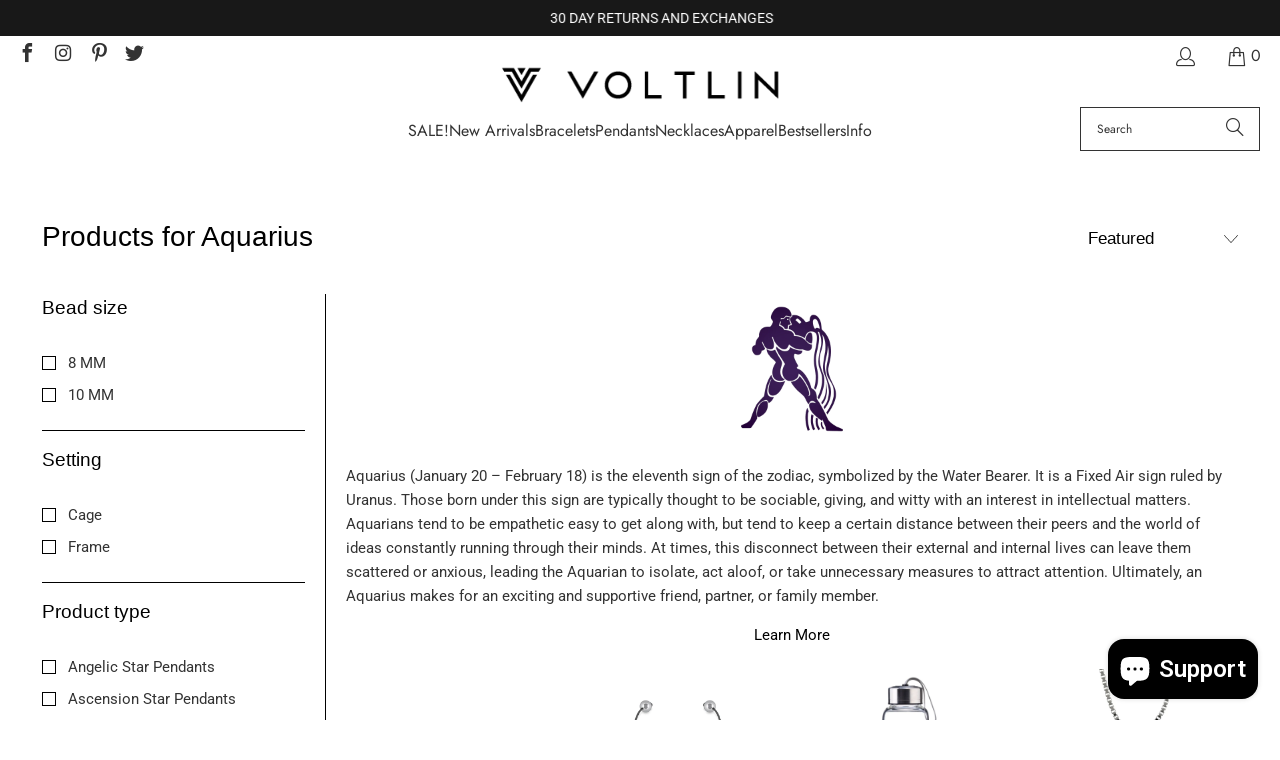

--- FILE ---
content_type: text/html; charset=utf-8
request_url: https://www.voltlin.com/en-fr/collections/aquarius
body_size: 68704
content:
<!DOCTYPE html>
<html class="no-js no-touch" lang="en">
  <head>
    <meta charset="utf-8">
    <meta http-equiv="cleartype" content="on">
    <meta name="robots" content="index,follow">

    <!-- Mobile Specific Metas -->
    <meta name="HandheldFriendly" content="True">
    <meta name="MobileOptimized" content="320">
    <meta name="viewport" content="width=device-width,initial-scale=1">
    <meta name="theme-color" content="#ffffff">

    
    <title>
      Products for Aquarius Zodiac Sign - Crystal &amp; Gemstone Jewelry - VOLTLIN
    </title>

    
      <meta name="description" content="Explore our huge selection of unique crystals and gemstones for Aquarius. Find the perfect gift based on which gemstones are best for this zodiac sign!"/>
    

    <link rel="preconnect" href="https://fonts.shopifycdn.com" />
    <link rel="preconnect" href="https://cdn.shopify.com" />
    <link rel="preconnect" href="https://cdn.shopifycloud.com" />

    <link rel="dns-prefetch" href="https://v.shopify.com" />
    <link rel="dns-prefetch" href="https://www.youtube.com" />
    <link rel="dns-prefetch" href="https://vimeo.com" />

    <link href="//www.voltlin.com/cdn/shop/t/90/assets/jquery.min.js?v=147293088974801289311745203317" as="script" rel="preload">

    <!-- Stylesheet for Fancybox library -->
    <link rel="stylesheet" href="//www.voltlin.com/cdn/shop/t/90/assets/fancybox.css?v=19278034316635137701745203317" type="text/css" media="all" defer>

    <!-- Devkit styles --><style>
  @layer base, components, utilities, overrides;
</style><style data-shopify>:root {
    /* ===================================== */
    /* Root variables */
    /* ===================================== */

    --root-font-size: 16px;
    --root-color-primary: #000;
    --root-color-secondary: #fff;

    /* ===================================== */
    /* Colors */
    /* ===================================== */

    --color-primary: var(--root-color-primary);
    --color-secondary: var(--root-color-secondary);

    --link-color: #000000;
    --link-hover-color: #333333;
    --border-color: #000000;

    /* ===================================== */
    /* Icons */
    /* ===================================== */

    --icon-color: ;
    --icon-hover-color: var(--link-hover-color);
    --icon-size: px;

    /* ===================================== */
    /* Buttons */
    /* ===================================== */

    --button-style: square;
    --button-weight: normal;
    --button-font-size: 15;
    --button-font-transform: uppercase;
    --btn-color: #000000;
    --btn-text-color: #ffffff;
    --btn-hover-color: #333333;

    
        --border-radius: 0;
      

    /* ===================================== */
    /* Typography */
    /* ===================================== */

    --regular-font-family: Roboto;
    --regular-font-fallback-families: sans-serif;
    --regular-font-weight: 400;
    --regular-font-style: normal;
    --regular-font-size: 15px;
    --regular-font-transform: none;
    --regular-color: #333333;

    --headline-font-family: Helvetica, Arial, sans-serif;
    --headline-font-weight: 400;
    --headline-font-style: normal;
    --headline-font-transform: none;
    --headline-color: #000000;
    --headline-letter_spacing: 0px;

    /* ===================================== */
    /* Components */
    /* ===================================== */

    /* Nav */
    --nav-font: Jost, sans-serif;
    --nav-font-style: normal;
    --nav-letter-spacing: 0;

    /* Footer */
    --sub-footer-text-color: #333333;
    --headline-footer-text-color: #000000;
    --footer-heading-font-size: 18;

    /* Newsletter */
    --use-newsletter-border: false;
    --newsletter-section-background-color: #cccccc;
    --newsletter-section-color: #000000;
    --newsletter-section-background-color-gradient: ;
    --newsletter-popup-image-align: right;
    --newsletter-popup-close: true;
    --newsletter-popup-text-align: center;
    --newsletter-popup-background-color: #f7f7f7;
    --newsletter-popup-color: #363636;
    --newsletter-popup-background-color-gradient: ;
  }</style>
<style data-shopify>h1, h2, h3, h4, h5, h6,
  .h1, .h2, .h3, .h4, .h5, .h6 {
    font-family: var(--headline-font-family);
    font-weight: var(--headline-font-weight);
    font-style: var(--headline-font-style);
    text-transform: var(--headline-font-transform);
    line-height: 1.5;
    color: var(--headline-color);
    display: block;
    letter-spacing: var(--headline-letter_spacing);
    text-rendering: optimizeLegibility;

    a {
      &:link,
      &:visited {
        color: inherit;
      }

      &:hover,
      &:active {
        color: var(--link-color);
      }
    }
  }

  h1, .h1 {
    font-size: 28px;
    margin: 0 auto 15px;
    clear: both;
    font-weight: var(--headline-font-weight);
    padding-top: 4px;
  }

  h2,
  .h2 {
    font-size: 25px;
    margin-bottom: 0.75em;
  }

  h3,
  .h3 {
    font-size: 22px;
    margin: 0 auto 15px 0;

    &.title {
      line-height: 1.25;
      margin: 0 auto 15px;
      clear: both;
      padding-top: 4px;
    }

    &.sub_title {
      padding: 5px 0;
    }
  }

  h4,
  .h4 {
    font-size: 19px;
    margin: 0 0 0.5em 0;
    padding: 7px 0;

    &.title a {
      border: 0;
      padding: 0;
      margin: 0;
    }
  }

  h5,
  .h5 {
    font-size: 18px;
    margin: 0 0 0.5em 0;
    padding: 7px 0;

    &.sub_title {
      padding: 5px 0;
      color: var(--headline-color);
    }

    &.sub_title a {
      color: var(--headline-color);
    }
  }

  h6,
  .h6 {
    font-size: 16px;
    letter-spacing: calc(var(--headline-letter_spacing) / 2);
    margin: 0 0 0.5em 0;
    padding: 7px 0;

    &.title {
      line-height: 32px;
      margin: 0 0 0.5em 0;
    }
  }

  p {
    margin: 0 0 15px;
    font-style: normal;
    line-height: 1.6em;
  }

  .text-align--center {
    text-align: center;
  }

  .text-align--left {
    text-align: left;
  }

  .text-align--right {
    text-align: right;
  }</style>
<style data-shopify>:root {
    /* Root Colors */
    --color-primary: #333333;
    --color-secondary: #ffffff;
  }

  html, body {
    color: var(--color-primary);
    background-color: var(--color-secondary);
  }</style>

<style>
      
    /*! modern-normalize v3.0.1 | MIT License | https://github.com/sindresorhus/modern-normalize */*,:before,:after{box-sizing:border-box}html{font-family:system-ui,Segoe UI,Roboto,Helvetica,Arial,sans-serif,"Apple Color Emoji","Segoe UI Emoji";line-height:1.15;text-size-adjust:100%;tab-size:4}body{margin:0}b,strong{font-weight:bolder}code,kbd,samp,pre{font-family:ui-monospace,SFMono-Regular,Consolas,Liberation Mono,Menlo,monospace;font-size:1em}small{font-size:80%}sub,sup{position:relative;font-size:75%;line-height:0;vertical-align:baseline}sub{bottom:-.25em}sup{top:-.5em}table{border-color:currentcolor}button,input,optgroup,select,textarea{margin:0;font-family:inherit;font-size:100%;line-height:1.15}button,[type=button],[type=reset],[type=submit]{-webkit-appearance:auto;appearance:auto}legend{padding:0}progress{vertical-align:baseline}::-webkit-inner-spin-button,::-webkit-outer-spin-button{height:auto}[type=search]{-webkit-appearance:textfield;appearance:textfield;outline-offset:-2px}::-webkit-search-decoration{-webkit-appearance:none;appearance:none}::-webkit-file-upload-button{font:inherit;-webkit-appearance:auto;appearance:auto}summary{display:list-item}
/*# sourceMappingURL=/s/files/1/1267/6461/t/52/assets/vendor.modern-normalize.css.map?v=101712644036999526981765829428 */

  
    </style>




<style>
      
    form,fieldset{margin-bottom:20px}input[type=text],input[type=password],input[type=email],input[type=search],input[type=url],input[type=tel],input[type=number],input[type=date],input[type=month],input[type=week],input[type=time],input[type=range],input[type=color],select,textarea{display:block;width:100%;height:44px;max-height:100%;padding:0 10px;margin:0;font:13px HelveticaNeue-Light,Helvetica Neue Light,Helvetica Neue,Helvetica,Arial,sans-serif;line-height:22px;color:#5f6a7d;-webkit-appearance:none;appearance:none;outline:none;background:#fff;border:1px solid var(--border-color);text-rendering:optimizelegibility;border-radius:var(--border-radius)}@media only screen and (width <= 480px){input[type=text],input[type=password],input[type=email],input[type=search],input[type=url],input[type=tel],input[type=number],input[type=date],input[type=month],input[type=week],input[type=time],input[type=range],input[type=color],select,textarea{font-size:16px}}input[type=text]:active,input[type=text]:focus,input[type=password]:active,input[type=password]:focus,input[type=email]:active,input[type=email]:focus,input[type=search]:active,input[type=search]:focus,input[type=url]:active,input[type=url]:focus,input[type=tel]:active,input[type=tel]:focus,input[type=number]:active,input[type=number]:focus,input[type=date]:active,input[type=date]:focus,input[type=month]:active,input[type=month]:focus,input[type=week]:active,input[type=week]:focus,input[type=time]:active,input[type=time]:focus,input[type=range]:active,input[type=range]:focus,input[type=color]:active,input[type=color]:focus,select:active,select:focus,textarea:active,textarea:focus{color:#444;border:1px solid #aaa}input[type=number]::-webkit-outer-spin-button,input[type=number]::-webkit-inner-spin-button{margin:0;-webkit-appearance:none;appearance:none}input[type=text]::-ms-clear{display:none;width:0;height:0}input[type=text]::-ms-reveal{display:none;width:0;height:0}input[type=search]::-webkit-search-decoration,input[type=search]::-webkit-search-cancel-button,input[type=search]::-webkit-search-results-button,input[type=search]::-webkit-search-results-decoration{display:none}input[type=date]{display:inline-flex}input[type=number]{-webkit-appearance:textfield!important;appearance:textfield!important}select::-ms-expand{display:none}select{padding:8px var(--pill-padding, 14px) 8px;text-overflow:"";text-indent:.01px;-webkit-appearance:none;appearance:none;background:#fff url("data:image/svg+xml,%3Csvg width='50' height='27' xmlns='http://www.w3.org/2000/svg'%3E%3Cpath d='M25 27.05 0 1.319 1.367 0 25 24.316 48.633 0 50 1.318z' fill='%23000' fill-rule='nonzero'/%3E%3C/svg%3E%0A") no-repeat 95% 50%;background-size:.85rem;border:1px solid #d9dbdc;border-radius:var(--border-radius)}label,legend{display:block;margin-bottom:5px;font-size:13px;font-weight:700;text-align:left;text-transform:var(--regular-font-transform)}input[type=checkbox]{display:inline}label span,legend span{font-size:13px;font-weight:700;color:#444}textarea{min-height:120px;padding:15px 9px}
/*# sourceMappingURL=/s/files/1/1766/1081/t/64/assets/util.forms.css.map?v=9434103573914653061744652177 */

  
    </style>


<style>
      
    svg.icon {
  display: inline-block;
  width: var(--icon-width-size, var(--icon-size));
  height: var(--icon-height-size, var(--icon-size));
  vertical-align: middle;
  color: inherit;
}

  
    </style>


<link href="//www.voltlin.com/cdn/shop/t/90/assets/util.grid.css?v=72002231341491640291745203317" rel="stylesheet" type="text/css" media="all" />
    <script async crossorigin fetchpriority="high" src="/cdn/shopifycloud/importmap-polyfill/es-modules-shim.2.4.0.js"></script>
<script>
      console.warn('Asset size is too large to inline stylesheet: util.grid.css');
    </script>


<style>
      
    .page-blocks{display:flex;flex-wrap:wrap;justify-content:center;width:100%}.shopify-section{width:100%}@media only screen and (width <= 480px){.shopify-section{width:100%!important;padding-right:0!important;padding-left:0!important}}.section{width:95%;max-width:1200px;margin-right:auto;margin-left:auto}.section.is-width-wide{width:100%;max-width:none}.section-wrapper{display:flex;flex-wrap:wrap;justify-content:center;width:100%}.section-wrapper .under-menu:nth-child(1) .full-width--false{margin-top:30px}.no-js .section-wrapper .under-menu:nth-child(1) .full-width--false{margin-top:0}.section-wrapper--product{width:95%;max-width:1200px;margin-right:auto;margin-left:auto}.section-wrapper--product .section{width:100%}.section-wrapper--product.is-width-wide{width:100%;max-width:none}@media only screen and (width <= 798px){.mobile_nav-fixed--true .section-wrapper{display:block;margin-top:40px}}@media only screen and (width <= 798px){.mobile_nav-fixed--true.promo-banner--show .section-wrapper{display:block;margin-top:70px}}
/*# sourceMappingURL=/s/files/1/1416/8662/t/137/assets/util.section.css.map?v=153702294399133020061743012128 */

  
    </style>



<link rel="preconnect" href="https://fonts.googleapis.com">
<link rel="preconnect" href="https://fonts.gstatic.com" crossorigin>
<link
  href="https://fonts.googleapis.com/css2?family=Oswald:wght@200..700&family=Roboto:ital,wght@0,100..900;1,100..900&display=swap"
  rel="stylesheet"
>
<style>
  :root {
    --link-color: #03a196;
    --link-hover-color: #03857c;

    --icon-color: #000;
    --icon-size: 24px;

    --headline-font-family: 'Oswald', sans-serif;
    --headline-font-weight: 300;
    --headline-font-style: normal;
    --headline-font-transform: uppercase;
    --headline-color: #333;
    --headline-letter_spacing: 2px;

    --regular-font-family: 'Roboto', sans-serif;
    --regular-font-weight: 400;
    --regular-font-style: normal;
    --regular-font-size: 15px;
    --regular-font-transform: none;
    --regular-color: #333;

    --border-radius: 0;
  }

  body {
    font-family: var(--regular-font-family);
    font-weight: var(--regular-font-weight);
    font-style: var(--regular-font-style);
    font-size: var(--regular-font-size);
    text-transform: var(--regular-font-transform);
    color: var(--regular-color);
    line-height: 1.6em;
    overflow: auto;
  }
</style>


    <!-- Stylesheets for Turbo -->
    <link href="//www.voltlin.com/cdn/shop/t/90/assets/styles.css?v=125325705083932625391764025447" rel="stylesheet" type="text/css" media="all" />

    <!-- Icons -->
    
      <link rel="shortcut icon" type="image/x-icon" href="//www.voltlin.com/cdn/shop/files/Voltlin-Favicon_180x180.png?v=1614298503">
      <link rel="apple-touch-icon" href="//www.voltlin.com/cdn/shop/files/Voltlin-Favicon_180x180.png?v=1614298503"/>
      <link rel="apple-touch-icon" sizes="57x57" href="//www.voltlin.com/cdn/shop/files/Voltlin-Favicon_57x57.png?v=1614298503"/>
      <link rel="apple-touch-icon" sizes="60x60" href="//www.voltlin.com/cdn/shop/files/Voltlin-Favicon_60x60.png?v=1614298503"/>
      <link rel="apple-touch-icon" sizes="72x72" href="//www.voltlin.com/cdn/shop/files/Voltlin-Favicon_72x72.png?v=1614298503"/>
      <link rel="apple-touch-icon" sizes="76x76" href="//www.voltlin.com/cdn/shop/files/Voltlin-Favicon_76x76.png?v=1614298503"/>
      <link rel="apple-touch-icon" sizes="114x114" href="//www.voltlin.com/cdn/shop/files/Voltlin-Favicon_114x114.png?v=1614298503"/>
      <link rel="apple-touch-icon" sizes="180x180" href="//www.voltlin.com/cdn/shop/files/Voltlin-Favicon_180x180.png?v=1614298503"/>
      <link rel="apple-touch-icon" sizes="228x228" href="//www.voltlin.com/cdn/shop/files/Voltlin-Favicon_228x228.png?v=1614298503"/>
    
    <link rel="canonical" href="https://www.voltlin.com/en-fr/collections/aquarius"/>

    

    
      <script type="text/javascript" src="/services/javascripts/currencies.js" data-no-instant></script>
    

    
      <script src="//www.voltlin.com/cdn/shop/t/90/assets/currencies.js?v=1648699478663843391745203317" defer></script>
    

    
    <script>
      window.PXUTheme = window.PXUTheme || {};
      window.PXUTheme.version = '9.5.2';
      window.PXUTheme.name = 'Turbo';
    </script>
    


    
<template id="price-ui"><span class="compare-at-price" data-compare-at-price></span><span class="price " data-price></span><span class="unit-pricing" data-unit-pricing></span></template>
    <template id="price-ui-badge"><span class="badge" data-badge></span></template>
    
    <template id="price-ui__price"><span class="money" data-price></span></template>
    <template id="price-ui__price-range"><span class="price-min" data-price-min><span class="money" data-price></span></span> - <span class="price-max" data-price-max><span class="money" data-price></span></span></template>
    <template id="price-ui__unit-pricing"><span class="unit-quantity" data-unit-quantity></span> | <span class="unit-price" data-unit-price><span class="money" data-price></span></span> / <span class="unit-measurement" data-unit-measurement></span></template>
    <template id="price-ui-badge__percent-savings-range">Save up to <span data-price-percent></span>%</template>
    <template id="price-ui-badge__percent-savings">Save <span data-price-percent></span>%</template>
    <template id="price-ui-badge__price-savings-range">Save up to <span class="money" data-price></span></template>
    <template id="price-ui-badge__price-savings">Save <span class="money" data-price></span></template>
    <template id="price-ui-badge__on-sale">Sale</template>
    <template id="price-ui-badge__sold-out">Sold out</template>
    <template id="price-ui-badge__in-stock">In stock</template>
    
<script type="importmap">
{
  "imports": {
    "component.age-gate": "//www.voltlin.com/cdn/shop/t/90/assets/component.age-gate.js?v=178206963185212261781745203317",
    "component.back-to-top-button": "//www.voltlin.com/cdn/shop/t/90/assets/component.back-to-top-button.js?v=121105669381073937401745203317",
    "currencies": "//www.voltlin.com/cdn/shop/t/90/assets/currencies.js?v=1648699478663843391745203317",
    "instantclick": "//www.voltlin.com/cdn/shop/t/90/assets/instantclick.min.js?v=20092422000980684151745203317",
    "jquery.cart": "//www.voltlin.com/cdn/shop/t/90/assets/jquery.cart.min.js?v=166679848951413287571745203317",
    "jquery": "//www.voltlin.com/cdn/shop/t/90/assets/jquery.min.js?v=147293088974801289311745203317",
    "themeEditorSections": "//www.voltlin.com/cdn/shop/t/90/assets/themeEditorSections.js?v=5839781550804967381745203317",
    "util.animations": "//www.voltlin.com/cdn/shop/t/90/assets/util.animations.js?v=88379227021148447571745203317",
    "util.events": "//www.voltlin.com/cdn/shop/t/90/assets/util.events.js?v=163430142883111782711745203317",
    "vendor.isbot": "//www.voltlin.com/cdn/shop/t/90/assets/vendor.isbot.js?v=141969293939305478221745203317",
    "vendor.just-debounce": "//www.voltlin.com/cdn/shop/t/90/assets/vendor.just-debounce.js?v=43348262834111556771745203317",
    "vendor.noscroll.96a94b32": "//www.voltlin.com/cdn/shop/t/90/assets/vendor.noscroll.96a94b32.js?v=103500330829761603901745203317",
    "vendor.noscroll": "//www.voltlin.com/cdn/shop/t/90/assets/vendor.noscroll.js?v=81117179843272977361745203317",
    "vendors": "//www.voltlin.com/cdn/shop/t/90/assets/vendors.js?v=176241922172216752211745203317"
  }
}
</script><script>
      
window.PXUTheme = window.PXUTheme || {};


window.PXUTheme.theme_settings = {};
window.PXUTheme.currency = {};
window.PXUTheme.routes = window.PXUTheme.routes || {};


window.PXUTheme.theme_settings.display_tos_checkbox = false;
window.PXUTheme.theme_settings.go_to_checkout = true;
window.PXUTheme.theme_settings.cart_action = "ajax";
window.PXUTheme.theme_settings.cart_shipping_calculator = true;


window.PXUTheme.theme_settings.collection_swatches = false;
window.PXUTheme.theme_settings.collection_secondary_image = true;


window.PXUTheme.currency.show_multiple_currencies = false;
window.PXUTheme.currency.shop_currency = "USD";
window.PXUTheme.currency.default_currency = "USD";
window.PXUTheme.currency.display_format = "money_format";
window.PXUTheme.currency.money_format = "€{{amount_with_comma_separator}}";
window.PXUTheme.currency.money_format_no_currency = "€{{amount_with_comma_separator}}";
window.PXUTheme.currency.money_format_currency = "€{{amount_with_comma_separator}} EUR";
window.PXUTheme.currency.native_multi_currency = true;
window.PXUTheme.currency.iso_code = "EUR";
window.PXUTheme.currency.symbol = "€";


window.PXUTheme.theme_settings.display_inventory_left = true;
window.PXUTheme.theme_settings.inventory_threshold = 22;
window.PXUTheme.theme_settings.limit_quantity = true;


window.PXUTheme.theme_settings.menu_position = null;


window.PXUTheme.theme_settings.newsletter_popup = true;
window.PXUTheme.theme_settings.newsletter_popup_days = "14";
window.PXUTheme.theme_settings.newsletter_popup_mobile = true;
window.PXUTheme.theme_settings.newsletter_popup_seconds = 20;


window.PXUTheme.theme_settings.pagination_type = "load_more_button";


window.PXUTheme.theme_settings.enable_shopify_collection_badges = false;
window.PXUTheme.theme_settings.quick_shop_thumbnail_position = null;
window.PXUTheme.theme_settings.product_form_style = "radio";
window.PXUTheme.theme_settings.sale_banner_enabled = false;
window.PXUTheme.theme_settings.display_savings = true;
window.PXUTheme.theme_settings.display_sold_out_price = true;
window.PXUTheme.theme_settings.free_text = "Free";
window.PXUTheme.theme_settings.video_looping = null;
window.PXUTheme.theme_settings.quick_shop_style = "popup";
window.PXUTheme.theme_settings.hover_enabled = false;


window.PXUTheme.routes.cart_url = "/en-fr/cart";
window.PXUTheme.routes.cart_update_url = "/en-fr/cart/update";
window.PXUTheme.routes.root_url = "/en-fr";
window.PXUTheme.routes.search_url = "/en-fr/search";
window.PXUTheme.routes.all_products_collection_url = "/en-fr/collections/all";
window.PXUTheme.routes.product_recommendations_url = "/en-fr/recommendations/products";
window.PXUTheme.routes.predictive_search_url = "/en-fr/search/suggest";


window.PXUTheme.theme_settings.image_loading_style = "blur-up";


window.PXUTheme.theme_settings.enable_autocomplete = true;


window.PXUTheme.theme_settings.page_dots_enabled = true;
window.PXUTheme.theme_settings.slideshow_arrow_size = "light";


window.PXUTheme.theme_settings.quick_shop_enabled = false;


window.PXUTheme.translation = {};


window.PXUTheme.translation.agree_to_terms_warning = "You must agree with the terms and conditions to checkout.";
window.PXUTheme.translation.one_item_left = "in stock, ready to ship.";
window.PXUTheme.translation.items_left_text = "in stock, ready to ship.";
window.PXUTheme.translation.cart_savings_text = "Total Savings";
window.PXUTheme.translation.cart_discount_text = "Discount";
window.PXUTheme.translation.cart_subtotal_text = "Subtotal";
window.PXUTheme.translation.cart_remove_text = " ";
window.PXUTheme.translation.cart_free_text = "Free";


window.PXUTheme.translation.newsletter_success_text = "Thank you for joining our mailing list!";


window.PXUTheme.translation.notify_email = "Email address...";
window.PXUTheme.translation.notify_email_value = "Translation missing: en.contact.fields.email";
window.PXUTheme.translation.notify_email_send = "Send";
window.PXUTheme.translation.notify_message_first = "Please notify me when ";
window.PXUTheme.translation.notify_message_last = " becomes available - ";
window.PXUTheme.translation.notify_success_text = "Thanks! We will notify you when this product becomes available!";


window.PXUTheme.translation.add_to_cart = "Add to Cart";
window.PXUTheme.translation.coming_soon_text = "Coming Soon";
window.PXUTheme.translation.sold_out_text = "Sold Out";
window.PXUTheme.translation.sale_text = "Sale";
window.PXUTheme.translation.savings_text = "You Save";
window.PXUTheme.translation.percent_off_text = "% OFF";
window.PXUTheme.translation.from_text = "from";
window.PXUTheme.translation.new_text = "New";
window.PXUTheme.translation.pre_order_text = "Pre-Order";
window.PXUTheme.translation.unavailable_text = "Unavailable";


window.PXUTheme.translation.all_results = "View all results";
window.PXUTheme.translation.no_results = "Sorry, no results!";


window.PXUTheme.media_queries = {};
window.PXUTheme.media_queries.small = window.matchMedia( "(max-width: 480px)" );
window.PXUTheme.media_queries.medium = window.matchMedia( "(max-width: 798px)" );
window.PXUTheme.media_queries.large = window.matchMedia( "(min-width: 799px)" );
window.PXUTheme.media_queries.larger = window.matchMedia( "(min-width: 960px)" );
window.PXUTheme.media_queries.xlarge = window.matchMedia( "(min-width: 1200px)" );
window.PXUTheme.media_queries.ie10 = window.matchMedia( "all and (-ms-high-contrast: none), (-ms-high-contrast: active)" );
window.PXUTheme.media_queries.tablet = window.matchMedia( "only screen and (min-width: 799px) and (max-width: 1024px)" );
window.PXUTheme.media_queries.mobile_and_tablet = window.matchMedia( "(max-width: 1024px)" );

    </script>

    

    
      <script src="//www.voltlin.com/cdn/shop/t/90/assets/instantclick.min.js?v=20092422000980684151745203317" data-no-instant defer></script>

      <script data-no-instant>
        window.addEventListener('DOMContentLoaded', function() {

          function inIframe() {
            try {
              return window.self !== window.top;
            } catch (e) {
              return true;
            }
          }

          if (!inIframe()){
            InstantClick.on('change', function() {

              $('head script[src*="shopify"]').each(function() {
                var script = document.createElement('script');
                script.type = 'text/javascript';
                script.src = $(this).attr('src');

                $('body').append(script);
              });

              $('body').removeClass('fancybox-active');
              $.fancybox.destroy();

              InstantClick.init();

            });
          }
        });
      </script>
    

    <script>
      
    </script>

    <script>window.performance && window.performance.mark && window.performance.mark('shopify.content_for_header.start');</script><meta id="shopify-digital-wallet" name="shopify-digital-wallet" content="/5197573/digital_wallets/dialog">
<meta name="shopify-checkout-api-token" content="cca42e5853ee7726ed4cddb5d8ecc5bf">
<meta id="in-context-paypal-metadata" data-shop-id="5197573" data-venmo-supported="false" data-environment="production" data-locale="en_US" data-paypal-v4="true" data-currency="EUR">
<link rel="alternate" type="application/atom+xml" title="Feed" href="/en-fr/collections/aquarius.atom" />
<link rel="next" href="/en-fr/collections/aquarius?page=2">
<link rel="alternate" hreflang="x-default" href="https://www.voltlin.com/collections/aquarius">
<link rel="alternate" hreflang="en" href="https://www.voltlin.com/collections/aquarius">
<link rel="alternate" hreflang="en-CA" href="https://www.voltlin.com/en-ca/collections/aquarius">
<link rel="alternate" hreflang="en-AU" href="https://www.voltlin.com/en-au/collections/aquarius">
<link rel="alternate" hreflang="en-GB" href="https://www.voltlin.com/en-gb/collections/aquarius">
<link rel="alternate" hreflang="en-NL" href="https://www.voltlin.com/en-nl/collections/aquarius">
<link rel="alternate" hreflang="en-IL" href="https://www.voltlin.com/en-il/collections/aquarius">
<link rel="alternate" hreflang="en-DE" href="https://www.voltlin.com/en-de/collections/aquarius">
<link rel="alternate" hreflang="en-JP" href="https://www.voltlin.com/en-jp/collections/aquarius">
<link rel="alternate" hreflang="en-MY" href="https://www.voltlin.com/en-my/collections/aquarius">
<link rel="alternate" hreflang="en-MT" href="https://www.voltlin.com/en-mt/collections/aquarius">
<link rel="alternate" hreflang="en-FR" href="https://www.voltlin.com/en-fr/collections/aquarius">
<link rel="alternate" hreflang="en-NZ" href="https://www.voltlin.com/en-nz/collections/aquarius">
<link rel="alternate" hreflang="en-SG" href="https://www.voltlin.com/en-sg/collections/aquarius">
<link rel="alternate" hreflang="en-CH" href="https://www.voltlin.com/en-ch/collections/aquarius">
<link rel="alternate" hreflang="en-IT" href="https://www.voltlin.com/en-it/collections/aquarius">
<link rel="alternate" hreflang="en-HK" href="https://www.voltlin.com/en-hk/collections/aquarius">
<link rel="alternate" type="application/json+oembed" href="https://www.voltlin.com/en-fr/collections/aquarius.oembed">
<script async="async" src="/checkouts/internal/preloads.js?locale=en-FR"></script>
<link rel="preconnect" href="https://shop.app" crossorigin="anonymous">
<script async="async" src="https://shop.app/checkouts/internal/preloads.js?locale=en-FR&shop_id=5197573" crossorigin="anonymous"></script>
<script id="apple-pay-shop-capabilities" type="application/json">{"shopId":5197573,"countryCode":"US","currencyCode":"EUR","merchantCapabilities":["supports3DS"],"merchantId":"gid:\/\/shopify\/Shop\/5197573","merchantName":"VOLTLIN","requiredBillingContactFields":["postalAddress","email"],"requiredShippingContactFields":["postalAddress","email"],"shippingType":"shipping","supportedNetworks":["visa","masterCard","amex","discover","elo","jcb"],"total":{"type":"pending","label":"VOLTLIN","amount":"1.00"},"shopifyPaymentsEnabled":true,"supportsSubscriptions":true}</script>
<script id="shopify-features" type="application/json">{"accessToken":"cca42e5853ee7726ed4cddb5d8ecc5bf","betas":["rich-media-storefront-analytics"],"domain":"www.voltlin.com","predictiveSearch":true,"shopId":5197573,"locale":"en"}</script>
<script>var Shopify = Shopify || {};
Shopify.shop = "voltlin.myshopify.com";
Shopify.locale = "en";
Shopify.currency = {"active":"EUR","rate":"0.86726878"};
Shopify.country = "FR";
Shopify.theme = {"name":"VOLTLIN Turbo Theme (2025-04-20)","id":161222459427,"schema_name":"Turbo","schema_version":"9.5.2","theme_store_id":null,"role":"main"};
Shopify.theme.handle = "null";
Shopify.theme.style = {"id":null,"handle":null};
Shopify.cdnHost = "www.voltlin.com/cdn";
Shopify.routes = Shopify.routes || {};
Shopify.routes.root = "/en-fr/";</script>
<script type="module">!function(o){(o.Shopify=o.Shopify||{}).modules=!0}(window);</script>
<script>!function(o){function n(){var o=[];function n(){o.push(Array.prototype.slice.apply(arguments))}return n.q=o,n}var t=o.Shopify=o.Shopify||{};t.loadFeatures=n(),t.autoloadFeatures=n()}(window);</script>
<script>
  window.ShopifyPay = window.ShopifyPay || {};
  window.ShopifyPay.apiHost = "shop.app\/pay";
  window.ShopifyPay.redirectState = null;
</script>
<script id="shop-js-analytics" type="application/json">{"pageType":"collection"}</script>
<script defer="defer" async type="module" src="//www.voltlin.com/cdn/shopifycloud/shop-js/modules/v2/client.init-shop-cart-sync_BdyHc3Nr.en.esm.js"></script>
<script defer="defer" async type="module" src="//www.voltlin.com/cdn/shopifycloud/shop-js/modules/v2/chunk.common_Daul8nwZ.esm.js"></script>
<script type="module">
  await import("//www.voltlin.com/cdn/shopifycloud/shop-js/modules/v2/client.init-shop-cart-sync_BdyHc3Nr.en.esm.js");
await import("//www.voltlin.com/cdn/shopifycloud/shop-js/modules/v2/chunk.common_Daul8nwZ.esm.js");

  window.Shopify.SignInWithShop?.initShopCartSync?.({"fedCMEnabled":true,"windoidEnabled":true});

</script>
<script>
  window.Shopify = window.Shopify || {};
  if (!window.Shopify.featureAssets) window.Shopify.featureAssets = {};
  window.Shopify.featureAssets['shop-js'] = {"shop-cart-sync":["modules/v2/client.shop-cart-sync_QYOiDySF.en.esm.js","modules/v2/chunk.common_Daul8nwZ.esm.js"],"init-fed-cm":["modules/v2/client.init-fed-cm_DchLp9rc.en.esm.js","modules/v2/chunk.common_Daul8nwZ.esm.js"],"shop-button":["modules/v2/client.shop-button_OV7bAJc5.en.esm.js","modules/v2/chunk.common_Daul8nwZ.esm.js"],"init-windoid":["modules/v2/client.init-windoid_DwxFKQ8e.en.esm.js","modules/v2/chunk.common_Daul8nwZ.esm.js"],"shop-cash-offers":["modules/v2/client.shop-cash-offers_DWtL6Bq3.en.esm.js","modules/v2/chunk.common_Daul8nwZ.esm.js","modules/v2/chunk.modal_CQq8HTM6.esm.js"],"shop-toast-manager":["modules/v2/client.shop-toast-manager_CX9r1SjA.en.esm.js","modules/v2/chunk.common_Daul8nwZ.esm.js"],"init-shop-email-lookup-coordinator":["modules/v2/client.init-shop-email-lookup-coordinator_UhKnw74l.en.esm.js","modules/v2/chunk.common_Daul8nwZ.esm.js"],"pay-button":["modules/v2/client.pay-button_DzxNnLDY.en.esm.js","modules/v2/chunk.common_Daul8nwZ.esm.js"],"avatar":["modules/v2/client.avatar_BTnouDA3.en.esm.js"],"init-shop-cart-sync":["modules/v2/client.init-shop-cart-sync_BdyHc3Nr.en.esm.js","modules/v2/chunk.common_Daul8nwZ.esm.js"],"shop-login-button":["modules/v2/client.shop-login-button_D8B466_1.en.esm.js","modules/v2/chunk.common_Daul8nwZ.esm.js","modules/v2/chunk.modal_CQq8HTM6.esm.js"],"init-customer-accounts-sign-up":["modules/v2/client.init-customer-accounts-sign-up_C8fpPm4i.en.esm.js","modules/v2/client.shop-login-button_D8B466_1.en.esm.js","modules/v2/chunk.common_Daul8nwZ.esm.js","modules/v2/chunk.modal_CQq8HTM6.esm.js"],"init-shop-for-new-customer-accounts":["modules/v2/client.init-shop-for-new-customer-accounts_CVTO0Ztu.en.esm.js","modules/v2/client.shop-login-button_D8B466_1.en.esm.js","modules/v2/chunk.common_Daul8nwZ.esm.js","modules/v2/chunk.modal_CQq8HTM6.esm.js"],"init-customer-accounts":["modules/v2/client.init-customer-accounts_dRgKMfrE.en.esm.js","modules/v2/client.shop-login-button_D8B466_1.en.esm.js","modules/v2/chunk.common_Daul8nwZ.esm.js","modules/v2/chunk.modal_CQq8HTM6.esm.js"],"shop-follow-button":["modules/v2/client.shop-follow-button_CkZpjEct.en.esm.js","modules/v2/chunk.common_Daul8nwZ.esm.js","modules/v2/chunk.modal_CQq8HTM6.esm.js"],"lead-capture":["modules/v2/client.lead-capture_BntHBhfp.en.esm.js","modules/v2/chunk.common_Daul8nwZ.esm.js","modules/v2/chunk.modal_CQq8HTM6.esm.js"],"checkout-modal":["modules/v2/client.checkout-modal_CfxcYbTm.en.esm.js","modules/v2/chunk.common_Daul8nwZ.esm.js","modules/v2/chunk.modal_CQq8HTM6.esm.js"],"shop-login":["modules/v2/client.shop-login_Da4GZ2H6.en.esm.js","modules/v2/chunk.common_Daul8nwZ.esm.js","modules/v2/chunk.modal_CQq8HTM6.esm.js"],"payment-terms":["modules/v2/client.payment-terms_MV4M3zvL.en.esm.js","modules/v2/chunk.common_Daul8nwZ.esm.js","modules/v2/chunk.modal_CQq8HTM6.esm.js"]};
</script>
<script>(function() {
  var isLoaded = false;
  function asyncLoad() {
    if (isLoaded) return;
    isLoaded = true;
    var urls = ["https:\/\/cdn1.stamped.io\/files\/widget.min.js?shop=voltlin.myshopify.com","https:\/\/cdn1.stamped.io\/files\/widget.min.js?shop=voltlin.myshopify.com","https:\/\/pso.tryjumbo.com\/shops\/87\/script_all.js?shop=voltlin.myshopify.com","\/\/d1liekpayvooaz.cloudfront.net\/apps\/customizery\/customizery.js?shop=voltlin.myshopify.com","https:\/\/rio.pwztag.com\/rio.js?shop=voltlin.myshopify.com","\/\/cdn.shopify.com\/proxy\/b445bb7c81efb4c1183a687959ab38aa1fdf44dc96d73e20e8d7cefdb3fd860e\/static.cdn.printful.com\/static\/js\/external\/shopify-product-customizer.js?v=0.28\u0026shop=voltlin.myshopify.com\u0026sp-cache-control=cHVibGljLCBtYXgtYWdlPTkwMA","\/\/cdn.shopify.com\/proxy\/43614418cd43595682dfedbd3b6e87c1eed1549ca443613a1016c4b443f5700c\/api.goaffpro.com\/loader.js?shop=voltlin.myshopify.com\u0026sp-cache-control=cHVibGljLCBtYXgtYWdlPTkwMA"];
    for (var i = 0; i < urls.length; i++) {
      var s = document.createElement('script');
      s.type = 'text/javascript';
      s.async = true;
      s.src = urls[i];
      var x = document.getElementsByTagName('script')[0];
      x.parentNode.insertBefore(s, x);
    }
  };
  if(window.attachEvent) {
    window.attachEvent('onload', asyncLoad);
  } else {
    window.addEventListener('load', asyncLoad, false);
  }
})();</script>
<script id="__st">var __st={"a":5197573,"offset":-21600,"reqid":"6d50a132-86f4-4532-b021-ecbdcb492fd0-1769014480","pageurl":"www.voltlin.com\/en-fr\/collections\/aquarius","u":"7b6319914cb4","p":"collection","rtyp":"collection","rid":173816283171};</script>
<script>window.ShopifyPaypalV4VisibilityTracking = true;</script>
<script id="captcha-bootstrap">!function(){'use strict';const t='contact',e='account',n='new_comment',o=[[t,t],['blogs',n],['comments',n],[t,'customer']],c=[[e,'customer_login'],[e,'guest_login'],[e,'recover_customer_password'],[e,'create_customer']],r=t=>t.map((([t,e])=>`form[action*='/${t}']:not([data-nocaptcha='true']) input[name='form_type'][value='${e}']`)).join(','),a=t=>()=>t?[...document.querySelectorAll(t)].map((t=>t.form)):[];function s(){const t=[...o],e=r(t);return a(e)}const i='password',u='form_key',d=['recaptcha-v3-token','g-recaptcha-response','h-captcha-response',i],f=()=>{try{return window.sessionStorage}catch{return}},m='__shopify_v',_=t=>t.elements[u];function p(t,e,n=!1){try{const o=window.sessionStorage,c=JSON.parse(o.getItem(e)),{data:r}=function(t){const{data:e,action:n}=t;return t[m]||n?{data:e,action:n}:{data:t,action:n}}(c);for(const[e,n]of Object.entries(r))t.elements[e]&&(t.elements[e].value=n);n&&o.removeItem(e)}catch(o){console.error('form repopulation failed',{error:o})}}const l='form_type',E='cptcha';function T(t){t.dataset[E]=!0}const w=window,h=w.document,L='Shopify',v='ce_forms',y='captcha';let A=!1;((t,e)=>{const n=(g='f06e6c50-85a8-45c8-87d0-21a2b65856fe',I='https://cdn.shopify.com/shopifycloud/storefront-forms-hcaptcha/ce_storefront_forms_captcha_hcaptcha.v1.5.2.iife.js',D={infoText:'Protected by hCaptcha',privacyText:'Privacy',termsText:'Terms'},(t,e,n)=>{const o=w[L][v],c=o.bindForm;if(c)return c(t,g,e,D).then(n);var r;o.q.push([[t,g,e,D],n]),r=I,A||(h.body.append(Object.assign(h.createElement('script'),{id:'captcha-provider',async:!0,src:r})),A=!0)});var g,I,D;w[L]=w[L]||{},w[L][v]=w[L][v]||{},w[L][v].q=[],w[L][y]=w[L][y]||{},w[L][y].protect=function(t,e){n(t,void 0,e),T(t)},Object.freeze(w[L][y]),function(t,e,n,w,h,L){const[v,y,A,g]=function(t,e,n){const i=e?o:[],u=t?c:[],d=[...i,...u],f=r(d),m=r(i),_=r(d.filter((([t,e])=>n.includes(e))));return[a(f),a(m),a(_),s()]}(w,h,L),I=t=>{const e=t.target;return e instanceof HTMLFormElement?e:e&&e.form},D=t=>v().includes(t);t.addEventListener('submit',(t=>{const e=I(t);if(!e)return;const n=D(e)&&!e.dataset.hcaptchaBound&&!e.dataset.recaptchaBound,o=_(e),c=g().includes(e)&&(!o||!o.value);(n||c)&&t.preventDefault(),c&&!n&&(function(t){try{if(!f())return;!function(t){const e=f();if(!e)return;const n=_(t);if(!n)return;const o=n.value;o&&e.removeItem(o)}(t);const e=Array.from(Array(32),(()=>Math.random().toString(36)[2])).join('');!function(t,e){_(t)||t.append(Object.assign(document.createElement('input'),{type:'hidden',name:u})),t.elements[u].value=e}(t,e),function(t,e){const n=f();if(!n)return;const o=[...t.querySelectorAll(`input[type='${i}']`)].map((({name:t})=>t)),c=[...d,...o],r={};for(const[a,s]of new FormData(t).entries())c.includes(a)||(r[a]=s);n.setItem(e,JSON.stringify({[m]:1,action:t.action,data:r}))}(t,e)}catch(e){console.error('failed to persist form',e)}}(e),e.submit())}));const S=(t,e)=>{t&&!t.dataset[E]&&(n(t,e.some((e=>e===t))),T(t))};for(const o of['focusin','change'])t.addEventListener(o,(t=>{const e=I(t);D(e)&&S(e,y())}));const B=e.get('form_key'),M=e.get(l),P=B&&M;t.addEventListener('DOMContentLoaded',(()=>{const t=y();if(P)for(const e of t)e.elements[l].value===M&&p(e,B);[...new Set([...A(),...v().filter((t=>'true'===t.dataset.shopifyCaptcha))])].forEach((e=>S(e,t)))}))}(h,new URLSearchParams(w.location.search),n,t,e,['guest_login'])})(!0,!0)}();</script>
<script integrity="sha256-4kQ18oKyAcykRKYeNunJcIwy7WH5gtpwJnB7kiuLZ1E=" data-source-attribution="shopify.loadfeatures" defer="defer" src="//www.voltlin.com/cdn/shopifycloud/storefront/assets/storefront/load_feature-a0a9edcb.js" crossorigin="anonymous"></script>
<script crossorigin="anonymous" defer="defer" src="//www.voltlin.com/cdn/shopifycloud/storefront/assets/shopify_pay/storefront-65b4c6d7.js?v=20250812"></script>
<script data-source-attribution="shopify.dynamic_checkout.dynamic.init">var Shopify=Shopify||{};Shopify.PaymentButton=Shopify.PaymentButton||{isStorefrontPortableWallets:!0,init:function(){window.Shopify.PaymentButton.init=function(){};var t=document.createElement("script");t.src="https://www.voltlin.com/cdn/shopifycloud/portable-wallets/latest/portable-wallets.en.js",t.type="module",document.head.appendChild(t)}};
</script>
<script data-source-attribution="shopify.dynamic_checkout.buyer_consent">
  function portableWalletsHideBuyerConsent(e){var t=document.getElementById("shopify-buyer-consent"),n=document.getElementById("shopify-subscription-policy-button");t&&n&&(t.classList.add("hidden"),t.setAttribute("aria-hidden","true"),n.removeEventListener("click",e))}function portableWalletsShowBuyerConsent(e){var t=document.getElementById("shopify-buyer-consent"),n=document.getElementById("shopify-subscription-policy-button");t&&n&&(t.classList.remove("hidden"),t.removeAttribute("aria-hidden"),n.addEventListener("click",e))}window.Shopify?.PaymentButton&&(window.Shopify.PaymentButton.hideBuyerConsent=portableWalletsHideBuyerConsent,window.Shopify.PaymentButton.showBuyerConsent=portableWalletsShowBuyerConsent);
</script>
<script data-source-attribution="shopify.dynamic_checkout.cart.bootstrap">document.addEventListener("DOMContentLoaded",(function(){function t(){return document.querySelector("shopify-accelerated-checkout-cart, shopify-accelerated-checkout")}if(t())Shopify.PaymentButton.init();else{new MutationObserver((function(e,n){t()&&(Shopify.PaymentButton.init(),n.disconnect())})).observe(document.body,{childList:!0,subtree:!0})}}));
</script>
<script id='scb4127' type='text/javascript' async='' src='https://www.voltlin.com/cdn/shopifycloud/privacy-banner/storefront-banner.js'></script><link id="shopify-accelerated-checkout-styles" rel="stylesheet" media="screen" href="https://www.voltlin.com/cdn/shopifycloud/portable-wallets/latest/accelerated-checkout-backwards-compat.css" crossorigin="anonymous">
<style id="shopify-accelerated-checkout-cart">
        #shopify-buyer-consent {
  margin-top: 1em;
  display: inline-block;
  width: 100%;
}

#shopify-buyer-consent.hidden {
  display: none;
}

#shopify-subscription-policy-button {
  background: none;
  border: none;
  padding: 0;
  text-decoration: underline;
  font-size: inherit;
  cursor: pointer;
}

#shopify-subscription-policy-button::before {
  box-shadow: none;
}

      </style>

<script>window.performance && window.performance.mark && window.performance.mark('shopify.content_for_header.end');</script>

    

<meta name="author" content="VOLTLIN">
<meta property="og:url" content="https://www.voltlin.com/en-fr/collections/aquarius">
<meta property="og:site_name" content="VOLTLIN">




  <meta property="og:type" content="product.group">
  <meta property="og:title" content="Products for Aquarius">
  
    <meta property="og:image" content="https://www.voltlin.com/cdn/shop/collections/7885ae79a126bb1813d045739916fe5b_600x.png?v=1616105990">
    <meta property="og:image:secure_url" content="https://www.voltlin.com/cdn/shop/collections/7885ae79a126bb1813d045739916fe5b_600x.png?v=1616105990">
    <meta property="og:image:width" content="900">
    <meta property="og:image:height" content="900">
    <meta property="og:image:alt" content="Aquarius, Crystal & Gemstone Healing Jewelry & Apparel, VOLTLIN, www.voltlin.com">
  
  
    
    <meta property="og:image" content="https://www.voltlin.com/cdn/shop/products/Aquarius-Zodiac-Stretch-Bracelet-Silver-8-mm-Front-View_600x.jpg?v=1654281284">
    <meta property="og:image:secure_url" content="https://www.voltlin.com/cdn/shop/products/Aquarius-Zodiac-Stretch-Bracelet-Silver-8-mm-Front-View_600x.jpg?v=1654281284">
  



  <meta property="og:description" content="Explore our huge selection of unique crystals and gemstones for Aquarius. Find the perfect gift based on which gemstones are best for this zodiac sign!">




  <meta name="twitter:site" content="@voltlin">

<meta name="twitter:card" content="summary">



    
    
  <!-- BEGIN app block: shopify://apps/variant-image-wizard-swatch/blocks/app-embed/66205c03-f474-4e2c-b275-0a2806eeac16 -->

<!-- END app block --><!-- BEGIN app block: shopify://apps/simprosys-google-shopping-feed/blocks/core_settings_block/1f0b859e-9fa6-4007-97e8-4513aff5ff3b --><!-- BEGIN: GSF App Core Tags & Scripts by Simprosys Google Shopping Feed -->

    <!-- BEGIN app snippet: gsf_verification_code -->


    <meta name="p:domain_verify" content="27667b7a4db55ef877c958dad03c0b30" />

<!-- END app snippet -->









<!-- END: GSF App Core Tags & Scripts by Simprosys Google Shopping Feed -->
<!-- END app block --><script src="https://cdn.shopify.com/extensions/019b979b-238a-7e17-847d-ec6cb3db4951/preorderfrontend-174/assets/globo.preorder.min.js" type="text/javascript" defer="defer"></script>
<script src="https://cdn.shopify.com/extensions/e8878072-2f6b-4e89-8082-94b04320908d/inbox-1254/assets/inbox-chat-loader.js" type="text/javascript" defer="defer"></script>
<link href="https://monorail-edge.shopifysvc.com" rel="dns-prefetch">
<script>(function(){if ("sendBeacon" in navigator && "performance" in window) {try {var session_token_from_headers = performance.getEntriesByType('navigation')[0].serverTiming.find(x => x.name == '_s').description;} catch {var session_token_from_headers = undefined;}var session_cookie_matches = document.cookie.match(/_shopify_s=([^;]*)/);var session_token_from_cookie = session_cookie_matches && session_cookie_matches.length === 2 ? session_cookie_matches[1] : "";var session_token = session_token_from_headers || session_token_from_cookie || "";function handle_abandonment_event(e) {var entries = performance.getEntries().filter(function(entry) {return /monorail-edge.shopifysvc.com/.test(entry.name);});if (!window.abandonment_tracked && entries.length === 0) {window.abandonment_tracked = true;var currentMs = Date.now();var navigation_start = performance.timing.navigationStart;var payload = {shop_id: 5197573,url: window.location.href,navigation_start,duration: currentMs - navigation_start,session_token,page_type: "collection"};window.navigator.sendBeacon("https://monorail-edge.shopifysvc.com/v1/produce", JSON.stringify({schema_id: "online_store_buyer_site_abandonment/1.1",payload: payload,metadata: {event_created_at_ms: currentMs,event_sent_at_ms: currentMs}}));}}window.addEventListener('pagehide', handle_abandonment_event);}}());</script>
<script id="web-pixels-manager-setup">(function e(e,d,r,n,o){if(void 0===o&&(o={}),!Boolean(null===(a=null===(i=window.Shopify)||void 0===i?void 0:i.analytics)||void 0===a?void 0:a.replayQueue)){var i,a;window.Shopify=window.Shopify||{};var t=window.Shopify;t.analytics=t.analytics||{};var s=t.analytics;s.replayQueue=[],s.publish=function(e,d,r){return s.replayQueue.push([e,d,r]),!0};try{self.performance.mark("wpm:start")}catch(e){}var l=function(){var e={modern:/Edge?\/(1{2}[4-9]|1[2-9]\d|[2-9]\d{2}|\d{4,})\.\d+(\.\d+|)|Firefox\/(1{2}[4-9]|1[2-9]\d|[2-9]\d{2}|\d{4,})\.\d+(\.\d+|)|Chrom(ium|e)\/(9{2}|\d{3,})\.\d+(\.\d+|)|(Maci|X1{2}).+ Version\/(15\.\d+|(1[6-9]|[2-9]\d|\d{3,})\.\d+)([,.]\d+|)( \(\w+\)|)( Mobile\/\w+|) Safari\/|Chrome.+OPR\/(9{2}|\d{3,})\.\d+\.\d+|(CPU[ +]OS|iPhone[ +]OS|CPU[ +]iPhone|CPU IPhone OS|CPU iPad OS)[ +]+(15[._]\d+|(1[6-9]|[2-9]\d|\d{3,})[._]\d+)([._]\d+|)|Android:?[ /-](13[3-9]|1[4-9]\d|[2-9]\d{2}|\d{4,})(\.\d+|)(\.\d+|)|Android.+Firefox\/(13[5-9]|1[4-9]\d|[2-9]\d{2}|\d{4,})\.\d+(\.\d+|)|Android.+Chrom(ium|e)\/(13[3-9]|1[4-9]\d|[2-9]\d{2}|\d{4,})\.\d+(\.\d+|)|SamsungBrowser\/([2-9]\d|\d{3,})\.\d+/,legacy:/Edge?\/(1[6-9]|[2-9]\d|\d{3,})\.\d+(\.\d+|)|Firefox\/(5[4-9]|[6-9]\d|\d{3,})\.\d+(\.\d+|)|Chrom(ium|e)\/(5[1-9]|[6-9]\d|\d{3,})\.\d+(\.\d+|)([\d.]+$|.*Safari\/(?![\d.]+ Edge\/[\d.]+$))|(Maci|X1{2}).+ Version\/(10\.\d+|(1[1-9]|[2-9]\d|\d{3,})\.\d+)([,.]\d+|)( \(\w+\)|)( Mobile\/\w+|) Safari\/|Chrome.+OPR\/(3[89]|[4-9]\d|\d{3,})\.\d+\.\d+|(CPU[ +]OS|iPhone[ +]OS|CPU[ +]iPhone|CPU IPhone OS|CPU iPad OS)[ +]+(10[._]\d+|(1[1-9]|[2-9]\d|\d{3,})[._]\d+)([._]\d+|)|Android:?[ /-](13[3-9]|1[4-9]\d|[2-9]\d{2}|\d{4,})(\.\d+|)(\.\d+|)|Mobile Safari.+OPR\/([89]\d|\d{3,})\.\d+\.\d+|Android.+Firefox\/(13[5-9]|1[4-9]\d|[2-9]\d{2}|\d{4,})\.\d+(\.\d+|)|Android.+Chrom(ium|e)\/(13[3-9]|1[4-9]\d|[2-9]\d{2}|\d{4,})\.\d+(\.\d+|)|Android.+(UC? ?Browser|UCWEB|U3)[ /]?(15\.([5-9]|\d{2,})|(1[6-9]|[2-9]\d|\d{3,})\.\d+)\.\d+|SamsungBrowser\/(5\.\d+|([6-9]|\d{2,})\.\d+)|Android.+MQ{2}Browser\/(14(\.(9|\d{2,})|)|(1[5-9]|[2-9]\d|\d{3,})(\.\d+|))(\.\d+|)|K[Aa][Ii]OS\/(3\.\d+|([4-9]|\d{2,})\.\d+)(\.\d+|)/},d=e.modern,r=e.legacy,n=navigator.userAgent;return n.match(d)?"modern":n.match(r)?"legacy":"unknown"}(),u="modern"===l?"modern":"legacy",c=(null!=n?n:{modern:"",legacy:""})[u],f=function(e){return[e.baseUrl,"/wpm","/b",e.hashVersion,"modern"===e.buildTarget?"m":"l",".js"].join("")}({baseUrl:d,hashVersion:r,buildTarget:u}),m=function(e){var d=e.version,r=e.bundleTarget,n=e.surface,o=e.pageUrl,i=e.monorailEndpoint;return{emit:function(e){var a=e.status,t=e.errorMsg,s=(new Date).getTime(),l=JSON.stringify({metadata:{event_sent_at_ms:s},events:[{schema_id:"web_pixels_manager_load/3.1",payload:{version:d,bundle_target:r,page_url:o,status:a,surface:n,error_msg:t},metadata:{event_created_at_ms:s}}]});if(!i)return console&&console.warn&&console.warn("[Web Pixels Manager] No Monorail endpoint provided, skipping logging."),!1;try{return self.navigator.sendBeacon.bind(self.navigator)(i,l)}catch(e){}var u=new XMLHttpRequest;try{return u.open("POST",i,!0),u.setRequestHeader("Content-Type","text/plain"),u.send(l),!0}catch(e){return console&&console.warn&&console.warn("[Web Pixels Manager] Got an unhandled error while logging to Monorail."),!1}}}}({version:r,bundleTarget:l,surface:e.surface,pageUrl:self.location.href,monorailEndpoint:e.monorailEndpoint});try{o.browserTarget=l,function(e){var d=e.src,r=e.async,n=void 0===r||r,o=e.onload,i=e.onerror,a=e.sri,t=e.scriptDataAttributes,s=void 0===t?{}:t,l=document.createElement("script"),u=document.querySelector("head"),c=document.querySelector("body");if(l.async=n,l.src=d,a&&(l.integrity=a,l.crossOrigin="anonymous"),s)for(var f in s)if(Object.prototype.hasOwnProperty.call(s,f))try{l.dataset[f]=s[f]}catch(e){}if(o&&l.addEventListener("load",o),i&&l.addEventListener("error",i),u)u.appendChild(l);else{if(!c)throw new Error("Did not find a head or body element to append the script");c.appendChild(l)}}({src:f,async:!0,onload:function(){if(!function(){var e,d;return Boolean(null===(d=null===(e=window.Shopify)||void 0===e?void 0:e.analytics)||void 0===d?void 0:d.initialized)}()){var d=window.webPixelsManager.init(e)||void 0;if(d){var r=window.Shopify.analytics;r.replayQueue.forEach((function(e){var r=e[0],n=e[1],o=e[2];d.publishCustomEvent(r,n,o)})),r.replayQueue=[],r.publish=d.publishCustomEvent,r.visitor=d.visitor,r.initialized=!0}}},onerror:function(){return m.emit({status:"failed",errorMsg:"".concat(f," has failed to load")})},sri:function(e){var d=/^sha384-[A-Za-z0-9+/=]+$/;return"string"==typeof e&&d.test(e)}(c)?c:"",scriptDataAttributes:o}),m.emit({status:"loading"})}catch(e){m.emit({status:"failed",errorMsg:(null==e?void 0:e.message)||"Unknown error"})}}})({shopId: 5197573,storefrontBaseUrl: "https://www.voltlin.com",extensionsBaseUrl: "https://extensions.shopifycdn.com/cdn/shopifycloud/web-pixels-manager",monorailEndpoint: "https://monorail-edge.shopifysvc.com/unstable/produce_batch",surface: "storefront-renderer",enabledBetaFlags: ["2dca8a86"],webPixelsConfigList: [{"id":"686489635","configuration":"{\"pixelCode\":\"C6OKVB313TMMARALLSFG\"}","eventPayloadVersion":"v1","runtimeContext":"STRICT","scriptVersion":"22e92c2ad45662f435e4801458fb78cc","type":"APP","apiClientId":4383523,"privacyPurposes":["ANALYTICS","MARKETING","SALE_OF_DATA"],"dataSharingAdjustments":{"protectedCustomerApprovalScopes":["read_customer_address","read_customer_email","read_customer_name","read_customer_personal_data","read_customer_phone"]}},{"id":"553353251","configuration":"{\"account_ID\":\"268623\",\"google_analytics_tracking_tag\":\"1\",\"measurement_id\":\"2\",\"api_secret\":\"3\",\"shop_settings\":\"{\\\"custom_pixel_script\\\":\\\"https:\\\\\\\/\\\\\\\/storage.googleapis.com\\\\\\\/gsf-scripts\\\\\\\/custom-pixels\\\\\\\/voltlin.js\\\"}\"}","eventPayloadVersion":"v1","runtimeContext":"LAX","scriptVersion":"c6b888297782ed4a1cba19cda43d6625","type":"APP","apiClientId":1558137,"privacyPurposes":[],"dataSharingAdjustments":{"protectedCustomerApprovalScopes":["read_customer_address","read_customer_email","read_customer_name","read_customer_personal_data","read_customer_phone"]}},{"id":"466321443","configuration":"{\"shop\":\"voltlin.myshopify.com\",\"cookie_duration\":\"2592000\"}","eventPayloadVersion":"v1","runtimeContext":"STRICT","scriptVersion":"a2e7513c3708f34b1f617d7ce88f9697","type":"APP","apiClientId":2744533,"privacyPurposes":["ANALYTICS","MARKETING"],"dataSharingAdjustments":{"protectedCustomerApprovalScopes":["read_customer_address","read_customer_email","read_customer_name","read_customer_personal_data","read_customer_phone"]}},{"id":"28344355","configuration":"{\"tagID\":\"2613611074382\"}","eventPayloadVersion":"v1","runtimeContext":"STRICT","scriptVersion":"18031546ee651571ed29edbe71a3550b","type":"APP","apiClientId":3009811,"privacyPurposes":["ANALYTICS","MARKETING","SALE_OF_DATA"],"dataSharingAdjustments":{"protectedCustomerApprovalScopes":["read_customer_address","read_customer_email","read_customer_name","read_customer_personal_data","read_customer_phone"]}},{"id":"4882467","configuration":"{\"myshopifyDomain\":\"voltlin.myshopify.com\"}","eventPayloadVersion":"v1","runtimeContext":"STRICT","scriptVersion":"23b97d18e2aa74363140dc29c9284e87","type":"APP","apiClientId":2775569,"privacyPurposes":["ANALYTICS","MARKETING","SALE_OF_DATA"],"dataSharingAdjustments":{"protectedCustomerApprovalScopes":["read_customer_address","read_customer_email","read_customer_name","read_customer_phone","read_customer_personal_data"]}},{"id":"14123043","eventPayloadVersion":"1","runtimeContext":"LAX","scriptVersion":"1","type":"CUSTOM","privacyPurposes":["ANALYTICS","MARKETING","SALE_OF_DATA"],"name":"Simprosys Custom Pixel"},{"id":"33914915","eventPayloadVersion":"v1","runtimeContext":"LAX","scriptVersion":"1","type":"CUSTOM","privacyPurposes":["MARKETING"],"name":"Meta pixel (migrated)"},{"id":"78315555","eventPayloadVersion":"1","runtimeContext":"LAX","scriptVersion":"1","type":"CUSTOM","privacyPurposes":["SALE_OF_DATA"],"name":"Customer Privacy - Simprosys"},{"id":"shopify-app-pixel","configuration":"{}","eventPayloadVersion":"v1","runtimeContext":"STRICT","scriptVersion":"0450","apiClientId":"shopify-pixel","type":"APP","privacyPurposes":["ANALYTICS","MARKETING"]},{"id":"shopify-custom-pixel","eventPayloadVersion":"v1","runtimeContext":"LAX","scriptVersion":"0450","apiClientId":"shopify-pixel","type":"CUSTOM","privacyPurposes":["ANALYTICS","MARKETING"]}],isMerchantRequest: false,initData: {"shop":{"name":"VOLTLIN","paymentSettings":{"currencyCode":"USD"},"myshopifyDomain":"voltlin.myshopify.com","countryCode":"US","storefrontUrl":"https:\/\/www.voltlin.com\/en-fr"},"customer":null,"cart":null,"checkout":null,"productVariants":[],"purchasingCompany":null},},"https://www.voltlin.com/cdn","fcfee988w5aeb613cpc8e4bc33m6693e112",{"modern":"","legacy":""},{"shopId":"5197573","storefrontBaseUrl":"https:\/\/www.voltlin.com","extensionBaseUrl":"https:\/\/extensions.shopifycdn.com\/cdn\/shopifycloud\/web-pixels-manager","surface":"storefront-renderer","enabledBetaFlags":"[\"2dca8a86\"]","isMerchantRequest":"false","hashVersion":"fcfee988w5aeb613cpc8e4bc33m6693e112","publish":"custom","events":"[[\"page_viewed\",{}],[\"collection_viewed\",{\"collection\":{\"id\":\"173816283171\",\"title\":\"Products for Aquarius\",\"productVariants\":[{\"price\":{\"amount\":85.95,\"currencyCode\":\"EUR\"},\"product\":{\"title\":\"Aquarius Zodiac Stretch Bracelet\",\"vendor\":\"Voltlin\",\"id\":\"4856796545059\",\"untranslatedTitle\":\"Aquarius Zodiac Stretch Bracelet\",\"url\":\"\/en-fr\/products\/aquarius-zodiac-stretch-bracelet\",\"type\":\"Stretch Bracelets\"},\"id\":\"39646802903075\",\"image\":{\"src\":\"\/\/www.voltlin.com\/cdn\/shop\/products\/Aquarius-Zodiac-Stretch-Bracelet-Silver-8-mm-Front-View.jpg?v=1654281284\"},\"sku\":\"STRB-AQUARI-8-SILVER\",\"title\":\"Silver \/ 8 MM\",\"untranslatedTitle\":\"Silver \/ 8 MM\"},{\"price\":{\"amount\":85.95,\"currencyCode\":\"EUR\"},\"product\":{\"title\":\"Aquarius Zodiac Shambala Bracelet\",\"vendor\":\"Voltlin\",\"id\":\"4860864987171\",\"untranslatedTitle\":\"Aquarius Zodiac Shambala Bracelet\",\"url\":\"\/en-fr\/products\/aquarius-zodiac-shambala-bracelet\",\"type\":\"Shambala Bracelets\"},\"id\":\"39646909136931\",\"image\":{\"src\":\"\/\/www.voltlin.com\/cdn\/shop\/products\/Aquarius-Zodiac-Shamballa-Bracelet-Silver-8-mm-Front-View.jpg?v=1654293626\"},\"sku\":\"SHAB-AQUARI-8-SILVER\",\"title\":\"Silver \/ 8 MM\",\"untranslatedTitle\":\"Silver \/ 8 MM\"},{\"price\":{\"amount\":42.95,\"currencyCode\":\"EUR\"},\"product\":{\"title\":\"Amethyst Crystal Point Water Bottle\",\"vendor\":\"Voltlin\",\"id\":\"1908991885347\",\"untranslatedTitle\":\"Amethyst Crystal Point Water Bottle\",\"url\":\"\/en-fr\/products\/amethyst-crystal-point-water-bottle\",\"type\":\"Crystal Point Water Bottles\"},\"id\":\"32290023407651\",\"image\":{\"src\":\"\/\/www.voltlin.com\/cdn\/shop\/products\/Crystal-Point-Water-Bottles-_NEW_-Amethyst-2.jpg?v=1655506154\"},\"sku\":\"CPWB-AMETYS\",\"title\":\"Default Title\",\"untranslatedTitle\":\"Default Title\"},{\"price\":{\"amount\":198.95,\"currencyCode\":\"EUR\"},\"product\":{\"title\":\"Quartz Magician Stone Chain Pendant\",\"vendor\":\"Voltlin\",\"id\":\"8952249283\",\"untranslatedTitle\":\"Quartz Magician Stone Chain Pendant\",\"url\":\"\/en-fr\/products\/quartz-magician-stone-chain-pendant\",\"type\":\"Magician Stone Pendants\"},\"id\":\"32333108412451\",\"image\":{\"src\":\"\/\/www.voltlin.com\/cdn\/shop\/products\/Clear-Quartz-Magician-Stone-Pendant_8ecf163e-9bd6-45fe-a4c6-57621cfdfc65.png?v=1632255217\"},\"sku\":\"EP-QUARTZ-MS-F\",\"title\":\"Silver \/ Frame\",\"untranslatedTitle\":\"Silver \/ Frame\"},{\"price\":{\"amount\":42.95,\"currencyCode\":\"EUR\"},\"product\":{\"title\":\"Quartz Crystal Point Water Bottle\",\"vendor\":\"Voltlin\",\"id\":\"4605028270115\",\"untranslatedTitle\":\"Quartz Crystal Point Water Bottle\",\"url\":\"\/en-fr\/products\/quartz-crystal-point-water-bottle\",\"type\":\"Crystal Point Water Bottles\"},\"id\":\"32290025537571\",\"image\":{\"src\":\"\/\/www.voltlin.com\/cdn\/shop\/products\/Crystal-Point-Water-Bottles-_NEW_-Quartz.jpg?v=1655502501\"},\"sku\":\"CPWB-QUARTZ\",\"title\":\"Default Title\",\"untranslatedTitle\":\"Default Title\"},{\"price\":{\"amount\":178.95,\"currencyCode\":\"EUR\"},\"product\":{\"title\":\"Quartz Star of David Chain Pendant\",\"vendor\":\"Voltlin\",\"id\":\"8730594371\",\"untranslatedTitle\":\"Quartz Star of David Chain Pendant\",\"url\":\"\/en-fr\/products\/quartz-star-of-david-chain-pendant\",\"type\":\"Star of David Pendants\"},\"id\":\"39633868619811\",\"image\":{\"src\":\"\/\/www.voltlin.com\/cdn\/shop\/products\/Clear-Quartz-Flower-of-Life-Pendant_26044d29-2141-4353-bfb5-c1de9696d740.png?v=1632255243\"},\"sku\":\"EP-QUARTZ-SOD-F\",\"title\":\"Silver\",\"untranslatedTitle\":\"Silver\"},{\"price\":{\"amount\":59.95,\"currencyCode\":\"EUR\"},\"product\":{\"title\":\"Amethyst Shambala Bracelet\",\"vendor\":\"Voltlin\",\"id\":\"4414279939\",\"untranslatedTitle\":\"Amethyst Shambala Bracelet\",\"url\":\"\/en-fr\/products\/amethyst-shambala-bracelet\",\"type\":\"Shambala Bracelets\"},\"id\":\"39453839786019\",\"image\":{\"src\":\"\/\/www.voltlin.com\/cdn\/shop\/products\/Amethyst-Shamballa-Bracelet-Black-8-mm-Front-View.jpg?v=1664408308\"},\"sku\":\"SHAB-AMETYS-8-BLACK\",\"title\":\"Black \/ 8 MM\",\"untranslatedTitle\":\"Black \/ 8 MM\"},{\"price\":{\"amount\":139.95,\"currencyCode\":\"EUR\"},\"product\":{\"title\":\"Quartz Ascension Star Chain Pendant\",\"vendor\":\"Voltlin\",\"id\":\"8949822339\",\"untranslatedTitle\":\"Quartz Ascension Star Chain Pendant\",\"url\":\"\/en-fr\/products\/quartz-ascension-star-chain-pendant\",\"type\":\"Ascension Star Pendants\"},\"id\":\"39633868324899\",\"image\":{\"src\":\"\/\/www.voltlin.com\/cdn\/shop\/products\/Clear-Quartz-Ascension-Star-Pedant.png?v=1632255152\"},\"sku\":\"EP-QUARTZ-ASC-F\",\"title\":\"Silver\",\"untranslatedTitle\":\"Silver\"},{\"price\":{\"amount\":51.95,\"currencyCode\":\"EUR\"},\"product\":{\"title\":\"Onyx Shambala Bracelet\",\"vendor\":\"Voltlin\",\"id\":\"4415152515\",\"untranslatedTitle\":\"Onyx Shambala Bracelet\",\"url\":\"\/en-fr\/products\/onyx-shambala-bracelet\",\"type\":\"Shambala Bracelets\"},\"id\":\"39454010769443\",\"image\":{\"src\":\"\/\/www.voltlin.com\/cdn\/shop\/products\/Matte-Onyx-Shamballa-Bracelet-Black-8-mm-Front-View.jpg?v=1664409773\"},\"sku\":\"SHAB-ONYX-M-8-BLACK\",\"title\":\"Black \/ Matte Onyx \/ 8 MM\",\"untranslatedTitle\":\"Black \/ Matte Onyx \/ 8 MM\"},{\"price\":{\"amount\":139.95,\"currencyCode\":\"EUR\"},\"product\":{\"title\":\"Quartz Angelic Star Chain Pendant\",\"vendor\":\"Voltlin\",\"id\":\"8921760323\",\"untranslatedTitle\":\"Quartz Angelic Star Chain Pendant\",\"url\":\"\/en-fr\/products\/quartz-angelic-star-chain-pendant\",\"type\":\"Angelic Star Pendants\"},\"id\":\"39633868292131\",\"image\":{\"src\":\"\/\/www.voltlin.com\/cdn\/shop\/products\/Clear-Quartz-Angelic-Star-Pendant.png?v=1632255120\"},\"sku\":\"EP-QUARTZ-ANG-F\",\"title\":\"Silver\",\"untranslatedTitle\":\"Silver\"},{\"price\":{\"amount\":120.95,\"currencyCode\":\"EUR\"},\"product\":{\"title\":\"Aquamarine Shambala Bracelet\",\"vendor\":\"Voltlin\",\"id\":\"1512637562915\",\"untranslatedTitle\":\"Aquamarine Shambala Bracelet\",\"url\":\"\/en-fr\/products\/aquamarine-shambala-bracelet\",\"type\":\"Shambala Bracelets\"},\"id\":\"39646908252195\",\"image\":{\"src\":\"\/\/www.voltlin.com\/cdn\/shop\/products\/Aquamarine-Shamballa-Bracelet-Silver-8-mm-Front-View.jpg?v=1654293610\"},\"sku\":\"SHAB-AQMMAR-8-SILVER\",\"title\":\"Silver \/ 8 MM\",\"untranslatedTitle\":\"Silver \/ 8 MM\"},{\"price\":{\"amount\":68.95,\"currencyCode\":\"EUR\"},\"product\":{\"title\":\"7 Chakra Stretch Bracelet\",\"vendor\":\"Voltlin\",\"id\":\"4837518344227\",\"untranslatedTitle\":\"7 Chakra Stretch Bracelet\",\"url\":\"\/en-fr\/products\/7-chakra-stretch-bracelet\",\"type\":\"Stretch Bracelets\"},\"id\":\"39646785699875\",\"image\":{\"src\":\"\/\/www.voltlin.com\/cdn\/shop\/products\/7-Chakra-Stretch-Bracelet-Silver-8-mm-Front-View.jpg?v=1664318664\"},\"sku\":\"STRB-7CHKRA-8-SILVER\",\"title\":\"Silver \/ 8 MM\",\"untranslatedTitle\":\"Silver \/ 8 MM\"},{\"price\":{\"amount\":51.95,\"currencyCode\":\"EUR\"},\"product\":{\"title\":\"Root Chakra Stretch Bracelet\",\"vendor\":\"Voltlin\",\"id\":\"4809116057635\",\"untranslatedTitle\":\"Root Chakra Stretch Bracelet\",\"url\":\"\/en-fr\/products\/root-chakra-stretch-bracelet\",\"type\":\"Stretch Bracelets\"},\"id\":\"32907118051363\",\"image\":{\"src\":\"\/\/www.voltlin.com\/cdn\/shop\/products\/Root-Chakra-Stretch-Bracelet-Black-8-mm-Front-View.jpg?v=1664410127\"},\"sku\":\"STRB-ROOTCH-8-BLACK\",\"title\":\"Black \/ 8 MM\",\"untranslatedTitle\":\"Black \/ 8 MM\"},{\"price\":{\"amount\":68.95,\"currencyCode\":\"EUR\"},\"product\":{\"title\":\"Black Sirius Shambala Bracelet\",\"vendor\":\"Voltlin\",\"id\":\"8151849795\",\"untranslatedTitle\":\"Black Sirius Shambala Bracelet\",\"url\":\"\/en-fr\/products\/black-sirius-shambala-bracelet\",\"type\":\"Shambala Bracelets\"},\"id\":\"39454189846563\",\"image\":{\"src\":\"\/\/www.voltlin.com\/cdn\/shop\/products\/Black-Sirius-Shamballa-Bracelet-Black-8-mm-Front-View.jpg?v=1664408937\"},\"sku\":\"SHAB-BLK-SIRI-8-BLACK\",\"title\":\"Black \/ 8 MM\",\"untranslatedTitle\":\"Black \/ 8 MM\"},{\"price\":{\"amount\":51.95,\"currencyCode\":\"EUR\"},\"product\":{\"title\":\"Quartz Shambala Bracelet\",\"vendor\":\"Voltlin\",\"id\":\"4399500291\",\"untranslatedTitle\":\"Quartz Shambala Bracelet\",\"url\":\"\/en-fr\/products\/quartz-shambala-bracelet\",\"type\":\"Shambala Bracelets\"},\"id\":\"39646963531811\",\"image\":{\"src\":\"\/\/www.voltlin.com\/cdn\/shop\/products\/Quartz-Shamballa-Bracelet-Silver-8-mm-Front-View.jpg?v=1654296336\"},\"sku\":\"SHAB-QUARTZ-8-SILVER\",\"title\":\"Silver \/ 8 MM\",\"untranslatedTitle\":\"Silver \/ 8 MM\"},{\"price\":{\"amount\":59.95,\"currencyCode\":\"EUR\"},\"product\":{\"title\":\"Amethyst Stretch Bracelet\",\"vendor\":\"Voltlin\",\"id\":\"1509725143075\",\"untranslatedTitle\":\"Amethyst Stretch Bracelet\",\"url\":\"\/en-fr\/products\/amethyst-stretch-bracelet\",\"type\":\"Stretch Bracelets\"},\"id\":\"39600007938083\",\"image\":{\"src\":\"\/\/www.voltlin.com\/cdn\/shop\/products\/Amethyst-Stretch-Bracelet-Black-8-mm-Front-View.jpg?v=1664408321\"},\"sku\":\"STRB-AMETYS-8-BLACK\",\"title\":\"Black \/ 8 MM\",\"untranslatedTitle\":\"Black \/ 8 MM\"},{\"price\":{\"amount\":69.95,\"currencyCode\":\"EUR\"},\"product\":{\"title\":\"Sodalite Shambala Bracelet\",\"vendor\":\"Voltlin\",\"id\":\"4415347011\",\"untranslatedTitle\":\"Sodalite Shambala Bracelet\",\"url\":\"\/en-fr\/products\/sodalite-shambala-bracelet\",\"type\":\"Shambala Bracelets\"},\"id\":\"39454195220515\",\"image\":{\"src\":\"\/\/www.voltlin.com\/cdn\/shop\/products\/Sodalite-Shamballa-Bracelet-Black-8-mm-Front-View.jpg?v=1664411064\"},\"sku\":\"SHAB-SODALT-8-BLACK\",\"title\":\"Black \/ 8 MM\",\"untranslatedTitle\":\"Black \/ 8 MM\"},{\"price\":{\"amount\":10.95,\"currencyCode\":\"EUR\"},\"product\":{\"title\":\"Crystal Point Hatpin\",\"vendor\":\"Voltlin\",\"id\":\"4822507159587\",\"untranslatedTitle\":\"Crystal Point Hatpin\",\"url\":\"\/en-fr\/products\/crystal-point-hatpin\",\"type\":\"Hatpins\"},\"id\":\"32941224788003\",\"image\":{\"src\":\"\/\/www.voltlin.com\/cdn\/shop\/products\/Amethyst-Crystal-Point-HatPin-Photos.jpg?v=1604540839\"},\"sku\":\"Amethyst-Hatpin\",\"title\":\"Amethyst\",\"untranslatedTitle\":\"Amethyst\"},{\"price\":{\"amount\":59.95,\"currencyCode\":\"EUR\"},\"product\":{\"title\":\"Leo Zodiac Shambala Bracelet\",\"vendor\":\"Voltlin\",\"id\":\"4856739266595\",\"untranslatedTitle\":\"Leo Zodiac Shambala Bracelet\",\"url\":\"\/en-fr\/products\/leo-zodiac-shambala-bracelet\",\"type\":\"Shambala Bracelets\"},\"id\":\"39453956898851\",\"image\":{\"src\":\"\/\/www.voltlin.com\/cdn\/shop\/products\/Leo-Shamballa-Bracelet-Black-8-mm-Front-View.jpg?v=1664409594\"},\"sku\":\"SHAB-LEO-8-BLACK\",\"title\":\"Black \/ 8 MM\",\"untranslatedTitle\":\"Black \/ 8 MM\"},{\"price\":{\"amount\":59.95,\"currencyCode\":\"EUR\"},\"product\":{\"title\":\"Virgo Zodiac Stretch Bracelet\",\"vendor\":\"Voltlin\",\"id\":\"4856498323491\",\"untranslatedTitle\":\"Virgo Zodiac Stretch Bracelet\",\"url\":\"\/en-fr\/products\/virgo-zodiac-stretch-bracelet\",\"type\":\"Stretch Bracelets\"},\"id\":\"33010705334307\",\"image\":{\"src\":\"\/\/www.voltlin.com\/cdn\/shop\/products\/Virgo-Zodiac-Stretch-Bracelet-Black-8-mm-Front-View.jpg?v=1664411680\"},\"sku\":\"STRB-VIRGO-8-BLACK\",\"title\":\"Black \/ 8 MM\",\"untranslatedTitle\":\"Black \/ 8 MM\"},{\"price\":{\"amount\":59.95,\"currencyCode\":\"EUR\"},\"product\":{\"title\":\"Leo Zodiac Stretch Bracelet\",\"vendor\":\"Voltlin\",\"id\":\"4856478924835\",\"untranslatedTitle\":\"Leo Zodiac Stretch Bracelet\",\"url\":\"\/en-fr\/products\/leo-zodiac-stretch-bracelet\",\"type\":\"Stretch Bracelets\"},\"id\":\"33010683478051\",\"image\":{\"src\":\"\/\/www.voltlin.com\/cdn\/shop\/products\/Leo-Zodiac-Stretch-Bracelet-Black-8-mm-Front-View.jpg?v=1664409602\"},\"sku\":\"STRB-LEO-8-BLACK\",\"title\":\"Black \/ 8 MM\",\"untranslatedTitle\":\"Black \/ 8 MM\"},{\"price\":{\"amount\":51.95,\"currencyCode\":\"EUR\"},\"product\":{\"title\":\"Sagittarius Zodiac Stretch Bracelet\",\"vendor\":\"Voltlin\",\"id\":\"4854967795747\",\"untranslatedTitle\":\"Sagittarius Zodiac Stretch Bracelet\",\"url\":\"\/en-fr\/products\/sagittarius-zodiac-stretch-bracelet\",\"type\":\"Stretch Bracelets\"},\"id\":\"33008697770019\",\"image\":{\"src\":\"\/\/www.voltlin.com\/cdn\/shop\/products\/Sagittarius-Zodiac-Stretch-Bracelet-Black-8-mm-Front-View.jpg?v=1664410174\"},\"sku\":\"STRB-SAGITT-8-BLACK\",\"title\":\"Black \/ 8 MM\",\"untranslatedTitle\":\"Black \/ 8 MM\"},{\"price\":{\"amount\":77.95,\"currencyCode\":\"EUR\"},\"product\":{\"title\":\"Throat Chakra Stretch Bracelet\",\"vendor\":\"Voltlin\",\"id\":\"4809071263779\",\"untranslatedTitle\":\"Throat Chakra Stretch Bracelet\",\"url\":\"\/en-fr\/products\/throat-chakra-stretch-bracelet\",\"type\":\"Stretch Bracelets\"},\"id\":\"39646859362339\",\"image\":{\"src\":\"\/\/www.voltlin.com\/cdn\/shop\/products\/Throat-Chakra-Stretch-Bracelet-Silver-8-mm-Front-View.jpg?v=1654287723\"},\"sku\":\"STRB-THRTCH-8-SILVER\",\"title\":\"Silver \/ 8 MM\",\"untranslatedTitle\":\"Silver \/ 8 MM\"},{\"price\":{\"amount\":51.95,\"currencyCode\":\"EUR\"},\"product\":{\"title\":\"Onyx Stretch Bracelet\",\"vendor\":\"Voltlin\",\"id\":\"1512633434147\",\"untranslatedTitle\":\"Onyx Stretch Bracelet\",\"url\":\"\/en-fr\/products\/onyx-stretch-bracelet\",\"type\":\"Stretch Bracelets\"},\"id\":\"32322155315235\",\"image\":{\"src\":\"\/\/www.voltlin.com\/cdn\/shop\/products\/Smooth-Onyx-Stretch-Bracelet-Black-8-mm-Front-View.jpg?v=1664409819\"},\"sku\":\"STRB-ONYX-S-8-BLACK\",\"title\":\"Black \/ Smooth Onyx \/ 8 MM\",\"untranslatedTitle\":\"Black \/ Smooth Onyx \/ 8 MM\"},{\"price\":{\"amount\":146.95,\"currencyCode\":\"EUR\"},\"product\":{\"title\":\"Quartz Infinite Eye Chain Pendant\",\"vendor\":\"Voltlin\",\"id\":\"8952150531\",\"untranslatedTitle\":\"Quartz Infinite Eye Chain Pendant\",\"url\":\"\/en-fr\/products\/quartz-infinite-eye-chain-pendant\",\"type\":\"Infinite Eye Pendants\"},\"id\":\"39633868587043\",\"image\":{\"src\":\"\/\/www.voltlin.com\/cdn\/shop\/products\/Clear-Quartz-Infinite-Eye-Pendant.png?v=1632255209\"},\"sku\":\"EP-QUARTZ-IE-F\",\"title\":\"Silver\",\"untranslatedTitle\":\"Silver\"},{\"price\":{\"amount\":163.95,\"currencyCode\":\"EUR\"},\"product\":{\"title\":\"Quartz Flower of Life Chain Pendant\",\"vendor\":\"Voltlin\",\"id\":\"8731221571\",\"untranslatedTitle\":\"Quartz Flower of Life Chain Pendant\",\"url\":\"\/en-fr\/products\/quartz-flower-of-life-chain-pendant\",\"type\":\"Flower of Life Pendants\"},\"id\":\"39633868423203\",\"image\":{\"src\":\"\/\/www.voltlin.com\/cdn\/shop\/products\/Clear-Quartz-Flower-of-Life-Pendant.png?v=1632255195\"},\"sku\":\"EP-QUARTZ-FOL-F\",\"title\":\"Silver\",\"untranslatedTitle\":\"Silver\"},{\"price\":{\"amount\":59.95,\"currencyCode\":\"EUR\"},\"product\":{\"title\":\"Gemini Zodiac Stretch Bracelet\",\"vendor\":\"Voltlin\",\"id\":\"4860847390755\",\"untranslatedTitle\":\"Gemini Zodiac Stretch Bracelet\",\"url\":\"\/en-fr\/products\/gemini-zodiac-stretch-bracelet\",\"type\":\"Stretch Bracelets\"},\"id\":\"39646818238499\",\"image\":{\"src\":\"\/\/www.voltlin.com\/cdn\/shop\/products\/Gemini-Zodiac-Stretch-Bracelet-Silver-8-mm-Front-View.jpg?v=1654282776\"},\"sku\":\"STRB-GEMINI-8-SILVER\",\"title\":\"Silver \/ 8 MM\",\"untranslatedTitle\":\"Silver \/ 8 MM\"},{\"price\":{\"amount\":51.95,\"currencyCode\":\"EUR\"},\"product\":{\"title\":\"Sagittarius Zodiac Shambala Bracelet\",\"vendor\":\"Voltlin\",\"id\":\"4854999187491\",\"untranslatedTitle\":\"Sagittarius Zodiac Shambala Bracelet\",\"url\":\"\/en-fr\/products\/sagittarius-zodiac-shambala-bracelet\",\"type\":\"Shambala Bracelets\"},\"id\":\"39454186799139\",\"image\":{\"src\":\"\/\/www.voltlin.com\/cdn\/shop\/products\/Sagittarius-Zodiac-Shamballa-Bracelet-Black-8-mm-Front-View.jpg?v=1664410161\"},\"sku\":\"SHAB-SAGITT-8-BLACK\",\"title\":\"Black \/ 8 MM\",\"untranslatedTitle\":\"Black \/ 8 MM\"},{\"price\":{\"amount\":68.95,\"currencyCode\":\"EUR\"},\"product\":{\"title\":\"7 Chakra Shambala Bracelet\",\"vendor\":\"Voltlin\",\"id\":\"4837529092131\",\"untranslatedTitle\":\"7 Chakra Shambala Bracelet\",\"url\":\"\/en-fr\/products\/7-chakra-shambala-bracelet\",\"type\":\"Shambala Bracelets\"},\"id\":\"39646888263715\",\"image\":{\"src\":\"\/\/www.voltlin.com\/cdn\/shop\/products\/7-Chakra-Shamballa-Bracelet-Silver-8-mm-Front-View.jpg?v=1664318119\"},\"sku\":\"SHAB-7CHKRA-8-SILVER\",\"title\":\"Silver \/ 8 MM\",\"untranslatedTitle\":\"Silver \/ 8 MM\"},{\"price\":{\"amount\":77.95,\"currencyCode\":\"EUR\"},\"product\":{\"title\":\"Third Eye Chakra Stretch Bracelet\",\"vendor\":\"Voltlin\",\"id\":\"4808593965091\",\"untranslatedTitle\":\"Third Eye Chakra Stretch Bracelet\",\"url\":\"\/en-fr\/products\/third-eye-chakra-stretch-bracelet\",\"type\":\"Stretch Bracelets\"},\"id\":\"32905795567651\",\"image\":{\"src\":\"\/\/www.voltlin.com\/cdn\/shop\/products\/Third-Eye-Chakra-Stretch-Bracelet-Black-8-mm-Front-View.jpg?v=1664411632\"},\"sku\":\"STRB-TDEYCH-8-BLACK\",\"title\":\"Black \/ 8 MM\",\"untranslatedTitle\":\"Black \/ 8 MM\"},{\"price\":{\"amount\":61.95,\"currencyCode\":\"EUR\"},\"product\":{\"title\":\"Moonstone Stretch Bracelet\",\"vendor\":\"Voltlin\",\"id\":\"4628210221091\",\"untranslatedTitle\":\"Moonstone Stretch Bracelet\",\"url\":\"\/en-fr\/products\/moonstone-stretch-bracelet\",\"type\":\"Stretch Bracelets\"},\"id\":\"39646831312931\",\"image\":{\"src\":\"\/\/www.voltlin.com\/cdn\/shop\/products\/Moonstone-Stretch-Bracelet-Silver-8-mm-Front-View.jpg?v=1654284219\"},\"sku\":\"STRB-MOONST-8-SILVER\",\"title\":\"Silver \/ 8 MM\",\"untranslatedTitle\":\"Silver \/ 8 MM\"},{\"price\":{\"amount\":69.95,\"currencyCode\":\"EUR\"},\"product\":{\"title\":\"Sodalite Stretch Bracelet\",\"vendor\":\"Voltlin\",\"id\":\"1512635236387\",\"untranslatedTitle\":\"Sodalite Stretch Bracelet\",\"url\":\"\/en-fr\/products\/sodalite-stretch-bracelet\",\"type\":\"Stretch Bracelets\"},\"id\":\"32322177794083\",\"image\":{\"src\":\"\/\/www.voltlin.com\/cdn\/shop\/products\/Sodalite-Stretch-Bracelet-Black-8-mm-Front-View.jpg?v=1664411073\"},\"sku\":\"STRB-SODALT-8-BLACK\",\"title\":\"Black \/ 8 MM\",\"untranslatedTitle\":\"Black \/ 8 MM\"}]}}]]"});</script><script>
  window.ShopifyAnalytics = window.ShopifyAnalytics || {};
  window.ShopifyAnalytics.meta = window.ShopifyAnalytics.meta || {};
  window.ShopifyAnalytics.meta.currency = 'EUR';
  var meta = {"products":[{"id":4856796545059,"gid":"gid:\/\/shopify\/Product\/4856796545059","vendor":"Voltlin","type":"Stretch Bracelets","handle":"aquarius-zodiac-stretch-bracelet","variants":[{"id":39646802903075,"price":8595,"name":"Aquarius Zodiac Stretch Bracelet - Silver \/ 8 MM","public_title":"Silver \/ 8 MM","sku":"STRB-AQUARI-8-SILVER"},{"id":39646802935843,"price":8595,"name":"Aquarius Zodiac Stretch Bracelet - Silver \/ 10 MM","public_title":"Silver \/ 10 MM","sku":"STRB-AQUARI-10-SILVER"},{"id":33011063783459,"price":8595,"name":"Aquarius Zodiac Stretch Bracelet - Black \/ 8 MM","public_title":"Black \/ 8 MM","sku":"STRB-AQUARI-8-BLACK"},{"id":33011063816227,"price":8595,"name":"Aquarius Zodiac Stretch Bracelet - Black \/ 10 MM","public_title":"Black \/ 10 MM","sku":"STRB-AQUARI-10-BLACK"}],"remote":false},{"id":4860864987171,"gid":"gid:\/\/shopify\/Product\/4860864987171","vendor":"Voltlin","type":"Shambala Bracelets","handle":"aquarius-zodiac-shambala-bracelet","variants":[{"id":39646909136931,"price":8595,"name":"Aquarius Zodiac Shambala Bracelet - Silver \/ 8 MM","public_title":"Silver \/ 8 MM","sku":"SHAB-AQUARI-8-SILVER"},{"id":39646909169699,"price":8595,"name":"Aquarius Zodiac Shambala Bracelet - Silver \/ 10 MM","public_title":"Silver \/ 10 MM","sku":"SHAB-AQUARI-10-SILVER"},{"id":39453903224867,"price":8595,"name":"Aquarius Zodiac Shambala Bracelet - Black \/ 8 MM","public_title":"Black \/ 8 MM","sku":"SHAB-AQUARI-8-BLACK"},{"id":33016434229283,"price":8595,"name":"Aquarius Zodiac Shambala Bracelet - Black \/ 10 MM","public_title":"Black \/ 10 MM","sku":"SHAB-AQUARI-10-BLACK"}],"remote":false},{"id":1908991885347,"gid":"gid:\/\/shopify\/Product\/1908991885347","vendor":"Voltlin","type":"Crystal Point Water Bottles","handle":"amethyst-crystal-point-water-bottle","variants":[{"id":32290023407651,"price":4295,"name":"Amethyst Crystal Point Water Bottle","public_title":null,"sku":"CPWB-AMETYS"}],"remote":false},{"id":8952249283,"gid":"gid:\/\/shopify\/Product\/8952249283","vendor":"Voltlin","type":"Magician Stone Pendants","handle":"quartz-magician-stone-chain-pendant","variants":[{"id":32333108412451,"price":19895,"name":"Quartz Magician Stone Chain Pendant - Silver \/ Frame","public_title":"Silver \/ Frame","sku":"EP-QUARTZ-MS-F"},{"id":32333108445219,"price":19895,"name":"Quartz Magician Stone Chain Pendant - Silver \/ Cage","public_title":"Silver \/ Cage","sku":"EP-QUARTZ-MS-C"}],"remote":false},{"id":4605028270115,"gid":"gid:\/\/shopify\/Product\/4605028270115","vendor":"Voltlin","type":"Crystal Point Water Bottles","handle":"quartz-crystal-point-water-bottle","variants":[{"id":32290025537571,"price":4295,"name":"Quartz Crystal Point Water Bottle","public_title":null,"sku":"CPWB-QUARTZ"}],"remote":false},{"id":8730594371,"gid":"gid:\/\/shopify\/Product\/8730594371","vendor":"Voltlin","type":"Star of David Pendants","handle":"quartz-star-of-david-chain-pendant","variants":[{"id":39633868619811,"price":17895,"name":"Quartz Star of David Chain Pendant - Silver","public_title":"Silver","sku":"EP-QUARTZ-SOD-F"}],"remote":false},{"id":4414279939,"gid":"gid:\/\/shopify\/Product\/4414279939","vendor":"Voltlin","type":"Shambala Bracelets","handle":"amethyst-shambala-bracelet","variants":[{"id":39453839786019,"price":5995,"name":"Amethyst Shambala Bracelet - Black \/ 8 MM","public_title":"Black \/ 8 MM","sku":"SHAB-AMETYS-8-BLACK"},{"id":32322110750755,"price":5995,"name":"Amethyst Shambala Bracelet - Black \/ 10 MM","public_title":"Black \/ 10 MM","sku":"SHAB-AMETYS-10-BLACK"},{"id":39646902583331,"price":5995,"name":"Amethyst Shambala Bracelet - Silver \/ 8 MM","public_title":"Silver \/ 8 MM","sku":"SHAB-AMETYS-8-SILVER"},{"id":39646902616099,"price":5995,"name":"Amethyst Shambala Bracelet - Silver \/ 10 MM","public_title":"Silver \/ 10 MM","sku":"SHAB-AMETYS-10-SILVER"}],"remote":false},{"id":8949822339,"gid":"gid:\/\/shopify\/Product\/8949822339","vendor":"Voltlin","type":"Ascension Star Pendants","handle":"quartz-ascension-star-chain-pendant","variants":[{"id":39633868324899,"price":13995,"name":"Quartz Ascension Star Chain Pendant - Silver","public_title":"Silver","sku":"EP-QUARTZ-ASC-F"}],"remote":false},{"id":4415152515,"gid":"gid:\/\/shopify\/Product\/4415152515","vendor":"Voltlin","type":"Shambala Bracelets","handle":"onyx-shambala-bracelet","variants":[{"id":39454010769443,"price":5195,"name":"Onyx Shambala Bracelet - Black \/ Matte Onyx \/ 8 MM","public_title":"Black \/ Matte Onyx \/ 8 MM","sku":"SHAB-ONYX-M-8-BLACK"},{"id":32322154168355,"price":5195,"name":"Onyx Shambala Bracelet - Black \/ Matte Onyx \/ 10 MM","public_title":"Black \/ Matte Onyx \/ 10 MM","sku":"SHAB-ONYX-M-10-BLACK"},{"id":39454010802211,"price":5195,"name":"Onyx Shambala Bracelet - Black \/ Faceted Onyx \/ 8 MM","public_title":"Black \/ Faceted Onyx \/ 8 MM","sku":"SHAB-ONYX-F-8-BLACK"},{"id":32918814392355,"price":5195,"name":"Onyx Shambala Bracelet - Black \/ Faceted Onyx \/ 10 MM","public_title":"Black \/ Faceted Onyx \/ 10 MM","sku":"SHAB-ONYX-F-10-BLACK"},{"id":39454010834979,"price":5195,"name":"Onyx Shambala Bracelet - Black \/ Smooth Onyx \/ 8 MM","public_title":"Black \/ Smooth Onyx \/ 8 MM","sku":"SHAB-ONYX-S-8-BLACK"},{"id":32322154463267,"price":5195,"name":"Onyx Shambala Bracelet - Black \/ Smooth Onyx \/ 10 MM","public_title":"Black \/ Smooth Onyx \/ 10 MM","sku":"SHAB-ONYX-S-10-BLACK"},{"id":39646960844835,"price":5195,"name":"Onyx Shambala Bracelet - Silver \/ Matte Onyx \/ 8 MM","public_title":"Silver \/ Matte Onyx \/ 8 MM","sku":"SHAB-ONYX-M-8-SILVER"},{"id":39646960877603,"price":5195,"name":"Onyx Shambala Bracelet - Silver \/ Matte Onyx \/ 10 MM","public_title":"Silver \/ Matte Onyx \/ 10 MM","sku":"SHAB-ONYX-M-10-SILVER"},{"id":39646960910371,"price":5195,"name":"Onyx Shambala Bracelet - Silver \/ Faceted Onyx \/ 8 MM","public_title":"Silver \/ Faceted Onyx \/ 8 MM","sku":"SHAB-ONYX-F-8-SILVER"},{"id":39646960943139,"price":5195,"name":"Onyx Shambala Bracelet - Silver \/ Faceted Onyx \/ 10 MM","public_title":"Silver \/ Faceted Onyx \/ 10 MM","sku":"SHAB-ONYX-F-10-SILVER"},{"id":39646960975907,"price":5195,"name":"Onyx Shambala Bracelet - Silver \/ Smooth Onyx \/ 8 MM","public_title":"Silver \/ Smooth Onyx \/ 8 MM","sku":"SHAB-ONYX-S-8-SILVER"},{"id":39646961008675,"price":5195,"name":"Onyx Shambala Bracelet - Silver \/ Smooth Onyx \/ 10 MM","public_title":"Silver \/ Smooth Onyx \/ 10 MM","sku":"SHAB-ONYX-S-10-SILVER"}],"remote":false},{"id":8921760323,"gid":"gid:\/\/shopify\/Product\/8921760323","vendor":"Voltlin","type":"Angelic Star Pendants","handle":"quartz-angelic-star-chain-pendant","variants":[{"id":39633868292131,"price":13995,"name":"Quartz Angelic Star Chain Pendant - Silver","public_title":"Silver","sku":"EP-QUARTZ-ANG-F"}],"remote":false},{"id":1512637562915,"gid":"gid:\/\/shopify\/Product\/1512637562915","vendor":"Voltlin","type":"Shambala Bracelets","handle":"aquamarine-shambala-bracelet","variants":[{"id":39646908252195,"price":12095,"name":"Aquamarine Shambala Bracelet - Silver \/ 8 MM","public_title":"Silver \/ 8 MM","sku":"SHAB-AQMMAR-8-SILVER"},{"id":39646908284963,"price":12095,"name":"Aquamarine Shambala Bracelet - Silver \/ 10 MM","public_title":"Silver \/ 10 MM","sku":"SHAB-AQMMAR-10-SILVER"},{"id":39453902897187,"price":12095,"name":"Aquamarine Shambala Bracelet - Black \/ 8 MM","public_title":"Black \/ 8 MM","sku":"SHAB-AQMMAR-8-BLACK"},{"id":32322120417315,"price":12095,"name":"Aquamarine Shambala Bracelet - Black \/ 10 MM","public_title":"Black \/ 10 MM","sku":"SHAB-AQMMAR-10-BLACK"}],"remote":false},{"id":4837518344227,"gid":"gid:\/\/shopify\/Product\/4837518344227","vendor":"Voltlin","type":"Stretch Bracelets","handle":"7-chakra-stretch-bracelet","variants":[{"id":39646785699875,"price":6895,"name":"7 Chakra Stretch Bracelet - Silver \/ 8 MM","public_title":"Silver \/ 8 MM","sku":"STRB-7CHKRA-8-SILVER"},{"id":39646785732643,"price":6895,"name":"7 Chakra Stretch Bracelet - Silver \/ 10 MM","public_title":"Silver \/ 10 MM","sku":"STRB-7CHKRA-10-SILVER"},{"id":32976622977059,"price":6895,"name":"7 Chakra Stretch Bracelet - Black \/ 8 MM","public_title":"Black \/ 8 MM","sku":"STRB-7CHKRA-8-BLACK"},{"id":32976628219939,"price":6895,"name":"7 Chakra Stretch Bracelet - Black \/ 10 MM","public_title":"Black \/ 10 MM","sku":"STRB-7CHKRA-10-BLACK"}],"remote":false},{"id":4809116057635,"gid":"gid:\/\/shopify\/Product\/4809116057635","vendor":"Voltlin","type":"Stretch Bracelets","handle":"root-chakra-stretch-bracelet","variants":[{"id":32907118051363,"price":5195,"name":"Root Chakra Stretch Bracelet - Black \/ 8 MM","public_title":"Black \/ 8 MM","sku":"STRB-ROOTCH-8-BLACK"},{"id":32907118084131,"price":5195,"name":"Root Chakra Stretch Bracelet - Black \/ 10 MM","public_title":"Black \/ 10 MM","sku":"STRB-ROOTCH-10-BLACK"},{"id":39646843076643,"price":5195,"name":"Root Chakra Stretch Bracelet - Silver \/ 8 MM","public_title":"Silver \/ 8 MM","sku":"STRB-ROOTCH-8-SILVER"},{"id":39646843109411,"price":5195,"name":"Root Chakra Stretch Bracelet - Silver \/ 10 MM","public_title":"Silver \/ 10 MM","sku":"STRB-ROOTCH-10-SILVER"}],"remote":false},{"id":8151849795,"gid":"gid:\/\/shopify\/Product\/8151849795","vendor":"Voltlin","type":"Shambala Bracelets","handle":"black-sirius-shambala-bracelet","variants":[{"id":39454189846563,"price":6895,"name":"Black Sirius Shambala Bracelet - Black \/ 8 MM","public_title":"Black \/ 8 MM","sku":"SHAB-BLK-SIRI-8-BLACK"},{"id":32322171437091,"price":6895,"name":"Black Sirius Shambala Bracelet - Black \/ 10 MM","public_title":"Black \/ 10 MM","sku":"SHAB-BLK-SIRI-10-BLACK"},{"id":39646917689379,"price":6895,"name":"Black Sirius Shambala Bracelet - Silver \/ 8 MM","public_title":"Silver \/ 8 MM","sku":"SHAB-BLK-SIRI-8-SILVER"},{"id":39646917722147,"price":6895,"name":"Black Sirius Shambala Bracelet - Silver \/ 10 MM","public_title":"Silver \/ 10 MM","sku":"SHAB-BLK-SIRI-10-SILVER"}],"remote":false},{"id":4399500291,"gid":"gid:\/\/shopify\/Product\/4399500291","vendor":"Voltlin","type":"Shambala Bracelets","handle":"quartz-shambala-bracelet","variants":[{"id":39646963531811,"price":5195,"name":"Quartz Shambala Bracelet - Silver \/ 8 MM","public_title":"Silver \/ 8 MM","sku":"SHAB-QUARTZ-8-SILVER"},{"id":39646963564579,"price":5195,"name":"Quartz Shambala Bracelet - Silver \/ 10 MM","public_title":"Silver \/ 10 MM","sku":"SHAB-QUARTZ-10-SILVER"},{"id":39454032134179,"price":5195,"name":"Quartz Shambala Bracelet - Black \/ 8 MM","public_title":"Black \/ 8 MM","sku":"SHAB-QUARTZ-8-BLACK"},{"id":32322162917411,"price":5195,"name":"Quartz Shambala Bracelet - Black \/ 10 MM","public_title":"Black \/ 10 MM","sku":"SHAB-QUARTZ-10-BLACK"}],"remote":false},{"id":1509725143075,"gid":"gid:\/\/shopify\/Product\/1509725143075","vendor":"Voltlin","type":"Stretch Bracelets","handle":"amethyst-stretch-bracelet","variants":[{"id":39600007938083,"price":5995,"name":"Amethyst Stretch Bracelet - Black \/ 8 MM","public_title":"Black \/ 8 MM","sku":"STRB-AMETYS-8-BLACK"},{"id":39600007970851,"price":5995,"name":"Amethyst Stretch Bracelet - Black \/ 10 MM","public_title":"Black \/ 10 MM","sku":"STRB-AMETYS-10-BLACK"},{"id":39646787436579,"price":5995,"name":"Amethyst Stretch Bracelet - Silver \/ 8 MM","public_title":"Silver \/ 8 MM","sku":"STRB-AMETYS-8-SILVER"},{"id":39646787469347,"price":5995,"name":"Amethyst Stretch Bracelet - Silver \/ 10 MM","public_title":"Silver \/ 10 MM","sku":"STRB-AMETYS-10-SILVER"}],"remote":false},{"id":4415347011,"gid":"gid:\/\/shopify\/Product\/4415347011","vendor":"Voltlin","type":"Shambala Bracelets","handle":"sodalite-shambala-bracelet","variants":[{"id":39454195220515,"price":6995,"name":"Sodalite Shambala Bracelet - Black \/ 8 MM","public_title":"Black \/ 8 MM","sku":"SHAB-SODALT-8-BLACK"},{"id":32322177433635,"price":6995,"name":"Sodalite Shambala Bracelet - Black \/ 10 MM","public_title":"Black \/ 10 MM","sku":"SHAB-SODALT-10-BLACK"},{"id":39646969135139,"price":6995,"name":"Sodalite Shambala Bracelet - Silver \/ 8 MM","public_title":"Silver \/ 8 MM","sku":"SHAB-SODALT-8-SILVER"},{"id":39646969167907,"price":6995,"name":"Sodalite Shambala Bracelet - Silver \/ 10 MM","public_title":"Silver \/ 10 MM","sku":"SHAB-SODALT-10-SILVER"}],"remote":false},{"id":4822507159587,"gid":"gid:\/\/shopify\/Product\/4822507159587","vendor":"Voltlin","type":"Hatpins","handle":"crystal-point-hatpin","variants":[{"id":32941224788003,"price":1095,"name":"Crystal Point Hatpin - Amethyst","public_title":"Amethyst","sku":"Amethyst-Hatpin"},{"id":32941224820771,"price":1095,"name":"Crystal Point Hatpin - Rose Quartz","public_title":"Rose Quartz","sku":"Rose-Quartz-Hatpin"},{"id":32941224853539,"price":1095,"name":"Crystal Point Hatpin - Lapis Lazuli","public_title":"Lapis Lazuli","sku":"Lapis-Lazuli-Hatpin"},{"id":32941224886307,"price":1095,"name":"Crystal Point Hatpin - Yellow Tiger's Eye","public_title":"Yellow Tiger's Eye","sku":"Yellow-Tiger's-Eye-Hatpin"},{"id":32941224919075,"price":1095,"name":"Crystal Point Hatpin - Red Tiger's Eye","public_title":"Red Tiger's Eye","sku":"Red-Tiger's-Eye-Hatpin"},{"id":32941224951843,"price":1095,"name":"Crystal Point Hatpin - Howlite","public_title":"Howlite","sku":"Howlite-Hatpin"},{"id":32941224984611,"price":1095,"name":"Crystal Point Hatpin - Hematite","public_title":"Hematite","sku":"Hematite-Hatpin"},{"id":32941225017379,"price":1095,"name":"Crystal Point Hatpin - Quartz","public_title":"Quartz","sku":"Quartz-Hatpin"},{"id":32941225050147,"price":1095,"name":"Crystal Point Hatpin - Fluorite","public_title":"Fluorite","sku":"Fluorite-Hatpin"},{"id":32941225082915,"price":1095,"name":"Crystal Point Hatpin - Unakite","public_title":"Unakite","sku":"Unakite-Hatpin"},{"id":32941225115683,"price":1095,"name":"Crystal Point Hatpin - Opalite","public_title":"Opalite","sku":"Opalite-Hatpin"},{"id":32941225148451,"price":1095,"name":"Crystal Point Hatpin - Rhodonite","public_title":"Rhodonite","sku":"Rhodonite-Hatpin"},{"id":32941225181219,"price":1095,"name":"Crystal Point Hatpin - Tourmalinated Quartz","public_title":"Tourmalinated Quartz","sku":"Tourmalinated-Quartz-Hatpin"}],"remote":false},{"id":4856739266595,"gid":"gid:\/\/shopify\/Product\/4856739266595","vendor":"Voltlin","type":"Shambala Bracelets","handle":"leo-zodiac-shambala-bracelet","variants":[{"id":39453956898851,"price":5995,"name":"Leo Zodiac Shambala Bracelet - Black \/ 8 MM","public_title":"Black \/ 8 MM","sku":"SHAB-LEO-8-BLACK"},{"id":33011013189667,"price":5995,"name":"Leo Zodiac Shambala Bracelet - Black \/ 10 MM","public_title":"Black \/ 10 MM","sku":"SHAB-LEO-10-BLACK"},{"id":39646959042595,"price":5995,"name":"Leo Zodiac Shambala Bracelet - Silver \/ 8 MM","public_title":"Silver \/ 8 MM","sku":"SHAB-LEO-8-SILVER"},{"id":39646959075363,"price":5995,"name":"Leo Zodiac Shambala Bracelet - Silver \/ 10 MM","public_title":"Silver \/ 10 MM","sku":"SHAB-LEO-10-SILVER"}],"remote":false},{"id":4856498323491,"gid":"gid:\/\/shopify\/Product\/4856498323491","vendor":"Voltlin","type":"Stretch Bracelets","handle":"virgo-zodiac-stretch-bracelet","variants":[{"id":33010705334307,"price":5995,"name":"Virgo Zodiac Stretch Bracelet - Black \/ 8 MM","public_title":"Black \/ 8 MM","sku":"STRB-VIRGO-8-BLACK"},{"id":33010705367075,"price":5995,"name":"Virgo Zodiac Stretch Bracelet - Black \/ 10 MM","public_title":"Black \/ 10 MM","sku":"STRB-VIRGO-10-BLACK"},{"id":39646866931747,"price":5995,"name":"Virgo Zodiac Stretch Bracelet - Silver \/ 8 MM","public_title":"Silver \/ 8 MM","sku":"STRB-VIRGO-8-SILVER"},{"id":39646866964515,"price":5995,"name":"Virgo Zodiac Stretch Bracelet - Silver \/ 10 MM","public_title":"Silver \/ 10 MM","sku":"STRB-VIRGO-10-SILVER"}],"remote":false},{"id":4856478924835,"gid":"gid:\/\/shopify\/Product\/4856478924835","vendor":"Voltlin","type":"Stretch Bracelets","handle":"leo-zodiac-stretch-bracelet","variants":[{"id":33010683478051,"price":5995,"name":"Leo Zodiac Stretch Bracelet - Black \/ 8 MM","public_title":"Black \/ 8 MM","sku":"STRB-LEO-8-BLACK"},{"id":33010683510819,"price":5995,"name":"Leo Zodiac Stretch Bracelet - Black \/ 10 MM","public_title":"Black \/ 10 MM","sku":"STRB-LEO-10-BLACK"},{"id":39646828855331,"price":5995,"name":"Leo Zodiac Stretch Bracelet - Silver \/ 8 MM","public_title":"Silver \/ 8 MM","sku":"STRB-LEO-8-SILVER"},{"id":39646828888099,"price":5995,"name":"Leo Zodiac Stretch Bracelet - Silver \/ 10 MM","public_title":"Silver \/ 10 MM","sku":"STRB-LEO-10-SILVER"}],"remote":false},{"id":4854967795747,"gid":"gid:\/\/shopify\/Product\/4854967795747","vendor":"Voltlin","type":"Stretch Bracelets","handle":"sagittarius-zodiac-stretch-bracelet","variants":[{"id":33008697770019,"price":5195,"name":"Sagittarius Zodiac Stretch Bracelet - Black \/ 8 MM","public_title":"Black \/ 8 MM","sku":"STRB-SAGITT-8-BLACK"},{"id":33008697802787,"price":5195,"name":"Sagittarius Zodiac Stretch Bracelet - Black \/ 10 MM","public_title":"Black \/ 10 MM","sku":"STRB-SAGITT-10-BLACK"},{"id":39646847598627,"price":5195,"name":"Sagittarius Zodiac Stretch Bracelet - Silver \/ 8 MM","public_title":"Silver \/ 8 MM","sku":"STRB-SAGITT-8-SILVER"},{"id":39646847631395,"price":5195,"name":"Sagittarius Zodiac Stretch Bracelet - Silver \/ 10 MM","public_title":"Silver \/ 10 MM","sku":"STRB-SAGITT-10-SILVER"}],"remote":false},{"id":4809071263779,"gid":"gid:\/\/shopify\/Product\/4809071263779","vendor":"Voltlin","type":"Stretch Bracelets","handle":"throat-chakra-stretch-bracelet","variants":[{"id":39646859362339,"price":7795,"name":"Throat Chakra Stretch Bracelet - Silver \/ 8 MM","public_title":"Silver \/ 8 MM","sku":"STRB-THRTCH-8-SILVER"},{"id":39646859395107,"price":7795,"name":"Throat Chakra Stretch Bracelet - Silver \/ 10 MM","public_title":"Silver \/ 10 MM","sku":"STRB-THRTCH-10-SILVER"},{"id":32906901258275,"price":7795,"name":"Throat Chakra Stretch Bracelet - Black \/ 8 MM","public_title":"Black \/ 8 MM","sku":"STRB-THRTCH-8-BLACK"},{"id":32906903650339,"price":7795,"name":"Throat Chakra Stretch Bracelet - Black \/ 10 MM","public_title":"Black \/ 10 MM","sku":"STRB-THRTCH-10-BLACK"}],"remote":false},{"id":1512633434147,"gid":"gid:\/\/shopify\/Product\/1512633434147","vendor":"Voltlin","type":"Stretch Bracelets","handle":"onyx-stretch-bracelet","variants":[{"id":32322155315235,"price":5195,"name":"Onyx Stretch Bracelet - Black \/ Smooth Onyx \/ 8 MM","public_title":"Black \/ Smooth Onyx \/ 8 MM","sku":"STRB-ONYX-S-8-BLACK"},{"id":32322155610147,"price":5195,"name":"Onyx Stretch Bracelet - Black \/ Smooth Onyx \/ 10 MM","public_title":"Black \/ Smooth Onyx \/ 10 MM","sku":"STRB-ONYX-S-10-BLACK"},{"id":32957563732003,"price":5195,"name":"Onyx Stretch Bracelet - Black \/ Matte Onyx \/ 8 MM","public_title":"Black \/ Matte Onyx \/ 8 MM","sku":"STRB-ONYX-M-8-BLACK"},{"id":32322156199971,"price":5195,"name":"Onyx Stretch Bracelet - Black \/ Matte Onyx \/ 10 MM","public_title":"Black \/ Matte Onyx \/ 10 MM","sku":"STRB-ONYX-M-8-BLACK"},{"id":32352295911459,"price":5195,"name":"Onyx Stretch Bracelet - Black \/ Faceted Onyx \/ 8 MM","public_title":"Black \/ Faceted Onyx \/ 8 MM","sku":"STRB-ONYX-F-10-BLACK"},{"id":32322156789795,"price":5195,"name":"Onyx Stretch Bracelet - Black \/ Faceted Onyx \/ 10 MM","public_title":"Black \/ Faceted Onyx \/ 10 MM","sku":"STRB-ONYX-F-8-BLACK"},{"id":39646831640611,"price":5195,"name":"Onyx Stretch Bracelet - Silver \/ Smooth Onyx \/ 8 MM","public_title":"Silver \/ Smooth Onyx \/ 8 MM","sku":"STRB-ONYX-S-8-SILVER"},{"id":39646831673379,"price":5195,"name":"Onyx Stretch Bracelet - Silver \/ Smooth Onyx \/ 10 MM","public_title":"Silver \/ Smooth Onyx \/ 10 MM","sku":"STRB-ONYX-S-10-SILVER"},{"id":39646831706147,"price":5195,"name":"Onyx Stretch Bracelet - Silver \/ Matte Onyx \/ 8 MM","public_title":"Silver \/ Matte Onyx \/ 8 MM","sku":"STRB-ONYX-M-8-SILVER"},{"id":39646831738915,"price":5195,"name":"Onyx Stretch Bracelet - Silver \/ Matte Onyx \/ 10 MM","public_title":"Silver \/ Matte Onyx \/ 10 MM","sku":"STRB-ONYX-M-8-SILVER"},{"id":39646831771683,"price":5195,"name":"Onyx Stretch Bracelet - Silver \/ Faceted Onyx \/ 8 MM","public_title":"Silver \/ Faceted Onyx \/ 8 MM","sku":"STRB-ONYX-F-10-SILVER"},{"id":39646831804451,"price":5195,"name":"Onyx Stretch Bracelet - Silver \/ Faceted Onyx \/ 10 MM","public_title":"Silver \/ Faceted Onyx \/ 10 MM","sku":"STRB-ONYX-F-8-SILVER"}],"remote":false},{"id":8952150531,"gid":"gid:\/\/shopify\/Product\/8952150531","vendor":"Voltlin","type":"Infinite Eye Pendants","handle":"quartz-infinite-eye-chain-pendant","variants":[{"id":39633868587043,"price":14695,"name":"Quartz Infinite Eye Chain Pendant - Silver","public_title":"Silver","sku":"EP-QUARTZ-IE-F"}],"remote":false},{"id":8731221571,"gid":"gid:\/\/shopify\/Product\/8731221571","vendor":"Voltlin","type":"Flower of Life Pendants","handle":"quartz-flower-of-life-chain-pendant","variants":[{"id":39633868423203,"price":16395,"name":"Quartz Flower of Life Chain Pendant - Silver","public_title":"Silver","sku":"EP-QUARTZ-FOL-F"}],"remote":false},{"id":4860847390755,"gid":"gid:\/\/shopify\/Product\/4860847390755","vendor":"Voltlin","type":"Stretch Bracelets","handle":"gemini-zodiac-stretch-bracelet","variants":[{"id":39646818238499,"price":5995,"name":"Gemini Zodiac Stretch Bracelet - Silver \/ 8 MM","public_title":"Silver \/ 8 MM","sku":"STRB-GEMINI-8-SILVER"},{"id":39646818271267,"price":5995,"name":"Gemini Zodiac Stretch Bracelet - Silver \/ 10 MM","public_title":"Silver \/ 10 MM","sku":"STRB-GEMINI-10-SILVER"},{"id":33016373542947,"price":5995,"name":"Gemini Zodiac Stretch Bracelet - Black \/ 8 MM","public_title":"Black \/ 8 MM","sku":"STRB-GEMINI-8-BLACK"},{"id":33016373575715,"price":5995,"name":"Gemini Zodiac Stretch Bracelet - Black \/ 10 MM","public_title":"Black \/ 10 MM","sku":"STRB-GEMINI-10-BLACK"}],"remote":false},{"id":4854999187491,"gid":"gid:\/\/shopify\/Product\/4854999187491","vendor":"Voltlin","type":"Shambala Bracelets","handle":"sagittarius-zodiac-shambala-bracelet","variants":[{"id":39454186799139,"price":5195,"name":"Sagittarius Zodiac Shambala Bracelet - Black \/ 8 MM","public_title":"Black \/ 8 MM","sku":"SHAB-SAGITT-8-BLACK"},{"id":33008736960547,"price":5195,"name":"Sagittarius Zodiac Shambala Bracelet - Black \/ 10 MM","public_title":"Black \/ 10 MM","sku":"SHAB-SAGITT-10-BLACK"},{"id":39646964744227,"price":5195,"name":"Sagittarius Zodiac Shambala Bracelet - Silver \/ 8 MM","public_title":"Silver \/ 8 MM","sku":"SHAB-SAGITT-8-SILVER"},{"id":39646964776995,"price":5195,"name":"Sagittarius Zodiac Shambala Bracelet - Silver \/ 10 MM","public_title":"Silver \/ 10 MM","sku":"SHAB-SAGITT-10-SILVER"}],"remote":false},{"id":4837529092131,"gid":"gid:\/\/shopify\/Product\/4837529092131","vendor":"Voltlin","type":"Shambala Bracelets","handle":"7-chakra-shambala-bracelet","variants":[{"id":39646888263715,"price":6895,"name":"7 Chakra Shambala Bracelet - Silver \/ 8 MM","public_title":"Silver \/ 8 MM","sku":"SHAB-7CHKRA-8-SILVER"},{"id":39646888296483,"price":6895,"name":"7 Chakra Shambala Bracelet - Silver \/ 10 MM","public_title":"Silver \/ 10 MM","sku":"SHAB-7CHKRA-10-SILVER"},{"id":39453862756387,"price":6895,"name":"7 Chakra Shambala Bracelet - Black \/ 8 MM","public_title":"Black \/ 8 MM","sku":"SHAB-7CHKRA-8-BLACK"},{"id":32976660234275,"price":6895,"name":"7 Chakra Shambala Bracelet - Black \/ 10 MM","public_title":"Black \/ 10 MM","sku":"SHAB-7CHKRA-10-BLACK"}],"remote":false},{"id":4808593965091,"gid":"gid:\/\/shopify\/Product\/4808593965091","vendor":"Voltlin","type":"Stretch Bracelets","handle":"third-eye-chakra-stretch-bracelet","variants":[{"id":32905795567651,"price":7795,"name":"Third Eye Chakra Stretch Bracelet - Black \/ 8 MM","public_title":"Black \/ 8 MM","sku":"STRB-TDEYCH-8-BLACK"},{"id":32905795862563,"price":7795,"name":"Third Eye Chakra Stretch Bracelet - Black \/ 10 MM","public_title":"Black \/ 10 MM","sku":"STRB-TDEYCH-10-BLACK"},{"id":39646858412067,"price":7795,"name":"Third Eye Chakra Stretch Bracelet - Silver \/ 8 MM","public_title":"Silver \/ 8 MM","sku":"STRB-TDEYCH-8-SILVER"},{"id":39646858444835,"price":7795,"name":"Third Eye Chakra Stretch Bracelet - Silver \/ 10 MM","public_title":"Silver \/ 10 MM","sku":"STRB-TDEYCH-10-SILVER"}],"remote":false},{"id":4628210221091,"gid":"gid:\/\/shopify\/Product\/4628210221091","vendor":"Voltlin","type":"Stretch Bracelets","handle":"moonstone-stretch-bracelet","variants":[{"id":39646831312931,"price":6195,"name":"Moonstone Stretch Bracelet - Silver \/ 8 MM","public_title":"Silver \/ 8 MM","sku":"STRB-MOONST-8-SILVER"},{"id":39646831345699,"price":6195,"name":"Moonstone Stretch Bracelet - Silver \/ 10 MM","public_title":"Silver \/ 10 MM","sku":"STRB-MOONST-10-SILVER"},{"id":32354672934947,"price":6195,"name":"Moonstone Stretch Bracelet - Black \/ 8 MM","public_title":"Black \/ 8 MM","sku":"STRB-MOONST-8-BLACK"},{"id":32906547167267,"price":6195,"name":"Moonstone Stretch Bracelet - Black \/ 10 MM","public_title":"Black \/ 10 MM","sku":"STRB-MOONST-10-BLACK"}],"remote":false},{"id":1512635236387,"gid":"gid:\/\/shopify\/Product\/1512635236387","vendor":"Voltlin","type":"Stretch Bracelets","handle":"sodalite-stretch-bracelet","variants":[{"id":32322177794083,"price":6995,"name":"Sodalite Stretch Bracelet - Black \/ 8 MM","public_title":"Black \/ 8 MM","sku":"STRB-SODALT-8-BLACK"},{"id":32322178088995,"price":6995,"name":"Sodalite Stretch Bracelet - Black \/ 10 MM","public_title":"Black \/ 10 MM","sku":"STRB-SODALT-10-BLACK"},{"id":39646854414371,"price":6995,"name":"Sodalite Stretch Bracelet - Silver \/ 8 MM","public_title":"Silver \/ 8 MM","sku":"STRB-SODALT-8-SILVER"},{"id":39646854447139,"price":6995,"name":"Sodalite Stretch Bracelet - Silver \/ 10 MM","public_title":"Silver \/ 10 MM","sku":"STRB-SODALT-10-SILVER"}],"remote":false}],"page":{"pageType":"collection","resourceType":"collection","resourceId":173816283171,"requestId":"6d50a132-86f4-4532-b021-ecbdcb492fd0-1769014480"}};
  for (var attr in meta) {
    window.ShopifyAnalytics.meta[attr] = meta[attr];
  }
</script>
<script class="analytics">
  (function () {
    var customDocumentWrite = function(content) {
      var jquery = null;

      if (window.jQuery) {
        jquery = window.jQuery;
      } else if (window.Checkout && window.Checkout.$) {
        jquery = window.Checkout.$;
      }

      if (jquery) {
        jquery('body').append(content);
      }
    };

    var hasLoggedConversion = function(token) {
      if (token) {
        return document.cookie.indexOf('loggedConversion=' + token) !== -1;
      }
      return false;
    }

    var setCookieIfConversion = function(token) {
      if (token) {
        var twoMonthsFromNow = new Date(Date.now());
        twoMonthsFromNow.setMonth(twoMonthsFromNow.getMonth() + 2);

        document.cookie = 'loggedConversion=' + token + '; expires=' + twoMonthsFromNow;
      }
    }

    var trekkie = window.ShopifyAnalytics.lib = window.trekkie = window.trekkie || [];
    if (trekkie.integrations) {
      return;
    }
    trekkie.methods = [
      'identify',
      'page',
      'ready',
      'track',
      'trackForm',
      'trackLink'
    ];
    trekkie.factory = function(method) {
      return function() {
        var args = Array.prototype.slice.call(arguments);
        args.unshift(method);
        trekkie.push(args);
        return trekkie;
      };
    };
    for (var i = 0; i < trekkie.methods.length; i++) {
      var key = trekkie.methods[i];
      trekkie[key] = trekkie.factory(key);
    }
    trekkie.load = function(config) {
      trekkie.config = config || {};
      trekkie.config.initialDocumentCookie = document.cookie;
      var first = document.getElementsByTagName('script')[0];
      var script = document.createElement('script');
      script.type = 'text/javascript';
      script.onerror = function(e) {
        var scriptFallback = document.createElement('script');
        scriptFallback.type = 'text/javascript';
        scriptFallback.onerror = function(error) {
                var Monorail = {
      produce: function produce(monorailDomain, schemaId, payload) {
        var currentMs = new Date().getTime();
        var event = {
          schema_id: schemaId,
          payload: payload,
          metadata: {
            event_created_at_ms: currentMs,
            event_sent_at_ms: currentMs
          }
        };
        return Monorail.sendRequest("https://" + monorailDomain + "/v1/produce", JSON.stringify(event));
      },
      sendRequest: function sendRequest(endpointUrl, payload) {
        // Try the sendBeacon API
        if (window && window.navigator && typeof window.navigator.sendBeacon === 'function' && typeof window.Blob === 'function' && !Monorail.isIos12()) {
          var blobData = new window.Blob([payload], {
            type: 'text/plain'
          });

          if (window.navigator.sendBeacon(endpointUrl, blobData)) {
            return true;
          } // sendBeacon was not successful

        } // XHR beacon

        var xhr = new XMLHttpRequest();

        try {
          xhr.open('POST', endpointUrl);
          xhr.setRequestHeader('Content-Type', 'text/plain');
          xhr.send(payload);
        } catch (e) {
          console.log(e);
        }

        return false;
      },
      isIos12: function isIos12() {
        return window.navigator.userAgent.lastIndexOf('iPhone; CPU iPhone OS 12_') !== -1 || window.navigator.userAgent.lastIndexOf('iPad; CPU OS 12_') !== -1;
      }
    };
    Monorail.produce('monorail-edge.shopifysvc.com',
      'trekkie_storefront_load_errors/1.1',
      {shop_id: 5197573,
      theme_id: 161222459427,
      app_name: "storefront",
      context_url: window.location.href,
      source_url: "//www.voltlin.com/cdn/s/trekkie.storefront.cd680fe47e6c39ca5d5df5f0a32d569bc48c0f27.min.js"});

        };
        scriptFallback.async = true;
        scriptFallback.src = '//www.voltlin.com/cdn/s/trekkie.storefront.cd680fe47e6c39ca5d5df5f0a32d569bc48c0f27.min.js';
        first.parentNode.insertBefore(scriptFallback, first);
      };
      script.async = true;
      script.src = '//www.voltlin.com/cdn/s/trekkie.storefront.cd680fe47e6c39ca5d5df5f0a32d569bc48c0f27.min.js';
      first.parentNode.insertBefore(script, first);
    };
    trekkie.load(
      {"Trekkie":{"appName":"storefront","development":false,"defaultAttributes":{"shopId":5197573,"isMerchantRequest":null,"themeId":161222459427,"themeCityHash":"9336244945832862588","contentLanguage":"en","currency":"EUR","eventMetadataId":"54d8f1c1-627a-4bdf-ab1a-4e951b5b7d8b"},"isServerSideCookieWritingEnabled":true,"monorailRegion":"shop_domain","enabledBetaFlags":["65f19447"]},"Session Attribution":{},"S2S":{"facebookCapiEnabled":false,"source":"trekkie-storefront-renderer","apiClientId":580111}}
    );

    var loaded = false;
    trekkie.ready(function() {
      if (loaded) return;
      loaded = true;

      window.ShopifyAnalytics.lib = window.trekkie;

      var originalDocumentWrite = document.write;
      document.write = customDocumentWrite;
      try { window.ShopifyAnalytics.merchantGoogleAnalytics.call(this); } catch(error) {};
      document.write = originalDocumentWrite;

      window.ShopifyAnalytics.lib.page(null,{"pageType":"collection","resourceType":"collection","resourceId":173816283171,"requestId":"6d50a132-86f4-4532-b021-ecbdcb492fd0-1769014480","shopifyEmitted":true});

      var match = window.location.pathname.match(/checkouts\/(.+)\/(thank_you|post_purchase)/)
      var token = match? match[1]: undefined;
      if (!hasLoggedConversion(token)) {
        setCookieIfConversion(token);
        window.ShopifyAnalytics.lib.track("Viewed Product Category",{"currency":"EUR","category":"Collection: aquarius","collectionName":"aquarius","collectionId":173816283171,"nonInteraction":true},undefined,undefined,{"shopifyEmitted":true});
      }
    });


        var eventsListenerScript = document.createElement('script');
        eventsListenerScript.async = true;
        eventsListenerScript.src = "//www.voltlin.com/cdn/shopifycloud/storefront/assets/shop_events_listener-3da45d37.js";
        document.getElementsByTagName('head')[0].appendChild(eventsListenerScript);

})();</script>
  <script>
  if (!window.ga || (window.ga && typeof window.ga !== 'function')) {
    window.ga = function ga() {
      (window.ga.q = window.ga.q || []).push(arguments);
      if (window.Shopify && window.Shopify.analytics && typeof window.Shopify.analytics.publish === 'function') {
        window.Shopify.analytics.publish("ga_stub_called", {}, {sendTo: "google_osp_migration"});
      }
      console.error("Shopify's Google Analytics stub called with:", Array.from(arguments), "\nSee https://help.shopify.com/manual/promoting-marketing/pixels/pixel-migration#google for more information.");
    };
    if (window.Shopify && window.Shopify.analytics && typeof window.Shopify.analytics.publish === 'function') {
      window.Shopify.analytics.publish("ga_stub_initialized", {}, {sendTo: "google_osp_migration"});
    }
  }
</script>
<script
  defer
  src="https://www.voltlin.com/cdn/shopifycloud/perf-kit/shopify-perf-kit-3.0.4.min.js"
  data-application="storefront-renderer"
  data-shop-id="5197573"
  data-render-region="gcp-us-central1"
  data-page-type="collection"
  data-theme-instance-id="161222459427"
  data-theme-name="Turbo"
  data-theme-version="9.5.2"
  data-monorail-region="shop_domain"
  data-resource-timing-sampling-rate="10"
  data-shs="true"
  data-shs-beacon="true"
  data-shs-export-with-fetch="true"
  data-shs-logs-sample-rate="1"
  data-shs-beacon-endpoint="https://www.voltlin.com/api/collect"
></script>
</head>

  

  <noscript>
    <style>
      .product_section .product_form,
      .product_gallery {
        opacity: 1;
      }

      .multi_select,
      form .select {
        display: block !important;
      }

      .image-element__wrap {
        display: none;
      }
    </style>
  </noscript>

  <body class="collection"
        data-money-format="€{{amount_with_comma_separator}}"
        data-shop-currency="USD"
        data-shop-url="https://www.voltlin.com">

  <script>
    document.documentElement.className=document.documentElement.className.replace(/\bno-js\b/,'js');
    if(window.Shopify&&window.Shopify.designMode)document.documentElement.className+=' in-theme-editor';
    if(('ontouchstart' in window)||window.DocumentTouch&&document instanceof DocumentTouch)document.documentElement.className=document.documentElement.className.replace(/\bno-touch\b/,'has-touch');
  </script>

    
    <svg
      class="icon-star-reference"
      aria-hidden="true"
      focusable="false"
      role="presentation"
      xmlns="http://www.w3.org/2000/svg" width="20" height="20" viewBox="3 3 17 17" fill="none"
    >
      <symbol id="icon-star">
        <rect class="icon-star-background" width="20" height="20" fill="currentColor"/>
        <path d="M10 3L12.163 7.60778L17 8.35121L13.5 11.9359L14.326 17L10 14.6078L5.674 17L6.5 11.9359L3 8.35121L7.837 7.60778L10 3Z" stroke="currentColor" stroke-width="2" stroke-linecap="round" stroke-linejoin="round" fill="none"/>
      </symbol>
      <clipPath id="icon-star-clip">
        <path d="M10 3L12.163 7.60778L17 8.35121L13.5 11.9359L14.326 17L10 14.6078L5.674 17L6.5 11.9359L3 8.35121L7.837 7.60778L10 3Z" stroke="currentColor" stroke-width="2" stroke-linecap="round" stroke-linejoin="round"/>
      </clipPath>
    </svg>
    

    <!-- Sliding Announcement Bar from https://www.huratips.com/tech-tips/how-to-add-a-sliding-announcement-bar-manually-in-shopify.html --><div id="shopify-section-hura-announcement-bar" class="shopify-section"><div class="hura-announcement-bar swiper-container all-devices">
  <div class="hura-messages swiper-wrapper"><div class="hura-message swiper-slide" style="
      color: #ffffff;
      font-size: 14px;
      font-weight: normal;
      text-transform: uppercase;
      text-align: center;
      padding: 6px 7%;
      margin: 0;
    ">Free Shipping on all orders $100+ USD
</div><div class="hura-message swiper-slide" style="
      color: #ffffff;
      font-size: 14px;
      font-weight: normal;
      text-transform: uppercase;
      text-align: center;
      padding: 6px 7%;
      margin: 0;
    ">30 Day Returns and Exchanges
</div><div class="hura-message swiper-slide" style="
      color: #ffffff;
      font-size: 14px;
      font-weight: normal;
      text-transform: uppercase;
      text-align: center;
      padding: 6px 7%;
      margin: 0;
    ">Satisfaction Guaranteed
</div></div></div>

<script src="//unpkg.com/swiper/swiper-bundle.min.js"></script>
<link rel="stylesheet" href="//unpkg.com/swiper/swiper-bundle.min.css" />
<script>
  document.addEventListener("DOMContentLoaded", function () {
    const swiperOptions = {autoplay: { delay: 5000 },loop: true,};
    const swiper = new Swiper('.swiper-container', swiperOptions);
  });
</script>

<style>
  .hura-announcement-bar {
    background: #181818;
    position: relative;
    overflow: hidden;
    margin-top: 0px;
  }
  .hura-announcement-bar .swiper-button-next:after,
  .hura-announcement-bar .swiper-button-prev:after {
    font-size: 15px;
    color: #ffffff;
  }.hura-announcement-bar .hura-swiper-button {
    display: none !important;
  }</style>





<!-- Note: a line of code referencing 'hura-announcement-bar' was added to the theme.liquid --!></div><!-- Sliding Announcement Bar -->
          
    <div class="header-group">
      
      <!-- BEGIN sections: header-group -->
<div id="shopify-section-sections--21268787855395__176479413307fcaa36" class="shopify-section shopify-section-group-header-group">

</div><div id="shopify-section-sections--21268787855395__header" class="shopify-section shopify-section-group-header-group shopify-section--header"><script
  type="application/json"
  data-section-type="header"
  data-section-id="sections--21268787855395__header"
>
</script>



<script type="application/ld+json">
  {
    "@context": "http://schema.org",
    "@type": "Organization",
    "name": "VOLTLIN",
    
      
      "logo": "https://www.voltlin.com/cdn/shop/files/VOLTLIN---LOGO-BLACK_ac2a855e-a093-475c-a85f-63eb3634ad9b_350x.png?v=1652988129",
    
    "sameAs": [
      "",
      "",
      "",
      "",
      "https://facebook.com/voltlin",
      "",
      "",
      "https://instagram.com/voltlin",
      "",
      "",
      "",
      "",
      "",
      "https://pinterest.com/voltlin",
      "",
      "",
      "",
      "",
      "",
      "",
      "",
      "https://twitter.com/voltlin",
      "",
      "",
      ""
    ],
    "url": "https://www.voltlin.com"
  }
</script>




<header id="header" class="mobile_nav-fixed--true">
  

  <div class="top-bar">
    <details data-mobile-menu>
      <summary class="mobile_nav dropdown_link" data-mobile-menu-trigger>
        <div data-mobile-menu-icon>
          <span></span>
          <span></span>
          <span></span>
          <span></span>
        </div>

        <span class="mobile-menu-title"> </span>
      </summary>
      <div class="mobile-menu-container dropdown" data-nav>
        <ul class="menu" id="mobile_menu">
          
  <template data-nav-parent-template>
    <li class="sublink">
      <a href="#" data-no-instant class="parent-link--true"><div class="mobile-menu-item-title" data-nav-title></div><span class="right icon-down-arrow"></span></a>
      <ul class="mobile-mega-menu" data-meganav-target-container>
      </ul>
    </li>
  </template>
  
    
      <li data-mobile-dropdown-rel="sale" data-meganav-mobile-target="sale">
        
          <a data-nav-title data-no-instant href="/en-fr/collections/sale" class="parent-link--true">
            SALE!
          </a>
        
      </li>
    
  
    
      <li data-mobile-dropdown-rel="new-arrivals" data-meganav-mobile-target="new-arrivals">
        
          <a data-nav-title data-no-instant href="/en-fr/collections/newest-products" class="parent-link--true">
            New Arrivals
          </a>
        
      </li>
    
  
    
      <li data-mobile-dropdown-rel="bracelets" data-meganav-mobile-target="bracelets">
        
          <a data-nav-title data-no-instant href="/en-fr/collections/bracelets" class="parent-link--true">
            Bracelets
          </a>
        
      </li>
    
  
    
      <li data-mobile-dropdown-rel="pendants" data-meganav-mobile-target="pendants">
        
          <a data-nav-title data-no-instant href="/en-fr/collections/sacred-geometry-pendants" class="parent-link--true">
            Pendants
          </a>
        
      </li>
    
  
    
      <li data-mobile-dropdown-rel="necklaces" data-meganav-mobile-target="necklaces">
        
          <a data-nav-title data-no-instant href="/en-fr/collections/necklaces" class="parent-link--true">
            Necklaces
          </a>
        
      </li>
    
  
    
      <li data-mobile-dropdown-rel="apparel" data-meganav-mobile-target="apparel">
        
          <a data-nav-title data-no-instant href="/en-fr/collections/apparel" class="parent-link--true">
            Apparel
          </a>
        
      </li>
    
  
    
      <li data-mobile-dropdown-rel="bestsellers" data-meganav-mobile-target="bestsellers">
        
          <a data-nav-title data-no-instant href="/en-fr/collections/bestsellers" class="parent-link--true">
            Bestsellers
          </a>
        
      </li>
    
  
    
      <li data-mobile-dropdown-rel="info" data-meganav-mobile-target="info">
        
          <a data-nav-title data-no-instant href="/en-fr/pages/frequently-asked-questions" class="parent-link--true">
            Info
          </a>
        
      </li>
    
  


          
  <template data-nav-parent-template>
    <li class="sublink">
      <a href="#" data-no-instant class="parent-link--true"><div class="mobile-menu-item-title" data-nav-title></div><span class="right icon-down-arrow"></span></a>
      <ul class="mobile-mega-menu" data-meganav-target-container>
      </ul>
    </li>
  </template>
  


          
  



          

          
            
              <li data-no-instant>
                <a href="/en-fr/account/login" id="customer_login_link"> </a>
              </li>
            
          

          
        </ul>
      </div>
    </details>

    <a href="/en-fr" title="VOLTLIN" class="mobile_logo logo">
      
        <img
          src="//www.voltlin.com/cdn/shop/files/VOLTLIN---LOGO_82baf2b7-262b-43ab-b1e1-89efeef2561d_410x.png?v=1652986508"
          alt="VOLTLIN"
          class="lazyload"
          style="object-fit: cover; object-position: 50.0% 50.0%;"
        >
      
    </a>

    <div class="top-bar--right">
      
        <a href="/en-fr/search" class="icon-search dropdown_link" title="Search" data-dropdown-rel="search"></a>
      

      
        <div class="cart-container">
          <a href="/en-fr/cart" class="icon-bag mini_cart dropdown_link" title="Cart" data-no-instant> <span class="cart_count">0</span></a>
        </div>
      
    </div>
  </div>
</header>





<header
  class="
    
    search-enabled--true
  "
  data-desktop-header
  data-header-feature-image="true"
>
  <div
    class="
      header
      header-fixed--true
      header-background--solid
    "
      data-header-is-absolute=""
  >
    

    <div class="top-bar" style="margin-bottom:-20px;">
      
        <ul class="social_icons">
  

  

  

   

  

  
    <li><a href="https://facebook.com/voltlin" title="VOLTLIN on Facebook" rel="me" target="_blank" class="icon-facebook"></a></li>
  

  

  

  
    <li><a href="https://instagram.com/voltlin" title="VOLTLIN on Instagram" rel="me" target="_blank" class="icon-instagram"></a></li>
  

  

  

  

  

  

  
    <li><a href="https://pinterest.com/voltlin" title="VOLTLIN on Pinterest" rel="me" target="_blank" class="icon-pinterest"></a></li>
  

  

  

  

  

  

  

  

  
    <li><a href="https://twitter.com/voltlin" title="VOLTLIN on Twitter" rel="me" target="_blank" class="icon-twitter"></a></li>
  

  

  

  
</ul>

      

      <ul class="top-bar__menu menu">
        

        
      </ul>

      <div class="top-bar--right-menu">
        <ul class="top-bar__menu">
          

          
            <li>
              <a
                href="/en-fr/account"
                class="
                  top-bar__login-link
                  icon-user
                "
                title="My Account "
              >
                 
              </a>
            </li>
          
        </ul>

        
          <div class="cart-container">
            <a href="/en-fr/cart" class="icon-bag mini_cart dropdown_link" data-no-instant>
              <span class="cart_count">0</span>
            </a>

            
              <div class="tos_warning cart_content animated fadeIn">
                <div class="js-empty-cart__message ">
                  <p class="empty_cart">Your Cart is Empty</p>
                </div>

                <form action="/en-fr/cart"
                      method="post"
                      class="hidden"
                      data-total-discount="0"
                      data-money-format="€{{amount_with_comma_separator}}"
                      data-shop-currency="USD"
                      data-shop-name="VOLTLIN"
                      data-cart-form="mini-cart">
                  <a class="cart_content__continue-shopping secondary_button">
                    Continue Shopping
                  </a>

                  <ul class="cart_items js-cart_items">
                  </ul>

                  <ul>
                    <li class="cart_discounts js-cart_discounts sale">
                      
                    </li>

                    <li class="cart_subtotal js-cart_subtotal">
                      <span class="right">
                        <span class="money">
                          


  €0,00


                        </span>
                      </span>

                      <span>Subtotal</span>
                    </li>

                    <li class="cart_savings sale js-cart_savings">
                      
                    </li>

                    <li><p class="cart-message meta">Taxes and <a href="/en-fr/policies/shipping-policy">shipping</a> calculated at checkout
</p>
                    </li>

                    <li>
                      
                        <textarea id="note" name="note" rows="2" placeholder="Order Notes" data-cart-note></textarea>
                      

                      

                      

                      
                        <button type="submit" name="checkout" class="global-button global-button--primary add_to_cart" data-minicart-checkout-button><span class="icon-lock"></span>Checkout</button>
                      
                    </li>
                  </ul>
                </form>
              </div>
            
          </div>
        
      </div>
    </div>

    <div class="main-nav__wrapper">
      <div class="main-nav menu-position--block logo-alignment--center logo-position--center search-enabled--true" >
        

        
        

        

        

        

        
          
          <div class="header__logo logo--image">
            <a href="/en-fr" title="VOLTLIN">
              

              
                <img
                  src="//www.voltlin.com/cdn/shop/files/VOLTLIN---LOGO-BLACK_ac2a855e-a093-475c-a85f-63eb3634ad9b_410x.png?v=1652988129"
                  class="primary_logo lazyload"
                  alt="VOLTLIN"
                  style="object-fit: cover; object-position: 50.0% 50.0%;"
                >
              
            </a>
          </div>
        

          <div
            class="
              nav
              nav--combined
              nav--center
              center
            "
          >
            <div class="combined-menu-container">
              
          

<nav
  class="nav-desktop "
  data-nav
  data-nav-desktop
  aria-label="Translation missing: en.navigation.header.main_nav"
>
  <template data-nav-parent-template>
    <li
      class="
        nav-desktop__tier-1-item
        nav-desktop__tier-1-item--widemenu-parent
      "
      data-nav-desktop-parent
    >
      <details data-nav-desktop-details>
        <summary
          data-href
          class="
            nav-desktop__tier-1-link
            nav-desktop__tier-1-link--parent
          "
          data-nav-desktop-link
          aria-expanded="false"
          
          aria-controls="nav-tier-2-"
          role="button"
        >
          <span data-nav-title></span>
          <span class="icon-down-arrow"></span>
        </summary>
        <div
          class="
            nav-desktop__tier-2
            nav-desktop__tier-2--full-width-menu
          "
          tabindex="-1"
          data-nav-desktop-tier-2
          data-nav-desktop-submenu
          data-nav-desktop-full-width-menu
          data-meganav-target-container
          >
      </details>
    </li>
  </template>
  <ul
    class="nav-desktop__tier-1"
    data-nav-desktop-tier-1
  >
    
      
      

      <li
        class="
          nav-desktop__tier-1-item
          
        "
        
        data-meganav-desktop-target="sale"
      >
        
          <a href="/en-fr/collections/sale"
        
          class="
            nav-desktop__tier-1-link
            
            
          "
          data-nav-desktop-link
          
        >
          <span data-nav-title>SALE!</span>
          
        
          </a>
        

        
      </li>
    
      
      

      <li
        class="
          nav-desktop__tier-1-item
          
        "
        
        data-meganav-desktop-target="new-arrivals"
      >
        
          <a href="/en-fr/collections/newest-products"
        
          class="
            nav-desktop__tier-1-link
            
            
          "
          data-nav-desktop-link
          
        >
          <span data-nav-title>New Arrivals</span>
          
        
          </a>
        

        
      </li>
    
      
      

      <li
        class="
          nav-desktop__tier-1-item
          
        "
        
        data-meganav-desktop-target="bracelets"
      >
        
          <a href="/en-fr/collections/bracelets"
        
          class="
            nav-desktop__tier-1-link
            
            
          "
          data-nav-desktop-link
          
        >
          <span data-nav-title>Bracelets</span>
          
        
          </a>
        

        
      </li>
    
      
      

      <li
        class="
          nav-desktop__tier-1-item
          
        "
        
        data-meganav-desktop-target="pendants"
      >
        
          <a href="/en-fr/collections/sacred-geometry-pendants"
        
          class="
            nav-desktop__tier-1-link
            
            
          "
          data-nav-desktop-link
          
        >
          <span data-nav-title>Pendants</span>
          
        
          </a>
        

        
      </li>
    
      
      

      <li
        class="
          nav-desktop__tier-1-item
          
        "
        
        data-meganav-desktop-target="necklaces"
      >
        
          <a href="/en-fr/collections/necklaces"
        
          class="
            nav-desktop__tier-1-link
            
            
          "
          data-nav-desktop-link
          
        >
          <span data-nav-title>Necklaces</span>
          
        
          </a>
        

        
      </li>
    
      
      

      <li
        class="
          nav-desktop__tier-1-item
          
        "
        
        data-meganav-desktop-target="apparel"
      >
        
          <a href="/en-fr/collections/apparel"
        
          class="
            nav-desktop__tier-1-link
            
            
          "
          data-nav-desktop-link
          
        >
          <span data-nav-title>Apparel</span>
          
        
          </a>
        

        
      </li>
    
      
      

      <li
        class="
          nav-desktop__tier-1-item
          
        "
        
        data-meganav-desktop-target="bestsellers"
      >
        
          <a href="/en-fr/collections/bestsellers"
        
          class="
            nav-desktop__tier-1-link
            
            
          "
          data-nav-desktop-link
          
        >
          <span data-nav-title>Bestsellers</span>
          
        
          </a>
        

        
      </li>
    
      
      

      <li
        class="
          nav-desktop__tier-1-item
          
        "
        
        data-meganav-desktop-target="info"
      >
        
          <a href="/en-fr/pages/frequently-asked-questions"
        
          class="
            nav-desktop__tier-1-link
            
            
          "
          data-nav-desktop-link
          
        >
          <span data-nav-title>Info</span>
          
        
          </a>
        

        
      </li>
    
  </ul>
</nav>

        
              
          

<nav
  class="nav-desktop "
  data-nav
  data-nav-desktop
  aria-label="Translation missing: en.navigation.header.main_nav"
>
  <template data-nav-parent-template>
    <li
      class="
        nav-desktop__tier-1-item
        nav-desktop__tier-1-item--widemenu-parent
      "
      data-nav-desktop-parent
    >
      <details data-nav-desktop-details>
        <summary
          data-href
          class="
            nav-desktop__tier-1-link
            nav-desktop__tier-1-link--parent
          "
          data-nav-desktop-link
          aria-expanded="false"
          
          aria-controls="nav-tier-2-"
          role="button"
        >
          <span data-nav-title></span>
          <span class="icon-down-arrow"></span>
        </summary>
        <div
          class="
            nav-desktop__tier-2
            nav-desktop__tier-2--full-width-menu
          "
          tabindex="-1"
          data-nav-desktop-tier-2
          data-nav-desktop-submenu
          data-nav-desktop-full-width-menu
          data-meganav-target-container
          >
      </details>
    </li>
  </template>
  <ul
    class="nav-desktop__tier-1"
    data-nav-desktop-tier-1
  >
    
  </ul>
</nav>

        
            </div>

            
          
            <div class="search-container">
              



<div class="search-form-container">
  <form
    class="
      search-form
      search-form--header
    "
    action="/en-fr/search"
    data-autocomplete-true
  >
    <div class="search-form__input-wrapper">
      <input
        class="search-form__input"
        type="text"
        name="q"
        placeholder="Search"
        aria-label="Search"
        value=""
        autocorrect="off"
        autocomplete="off"
        autocapitalize="off"
        spellcheck="false"
        data-search-input
      >

      

      <button
        class="
          search-form__submit-button
          global-button
        "
        type="submit"
        aria-label="Search"
      >
        <span class="icon-search"></span>
      </button>
    </div>

    
      <div
        class="predictive-search"
        data-predictive-search
        data-loading="false"
      >

<svg
  class="loading-icon predictive-search__loading-state-spinner"
  width="24"
  height="24"
  viewBox="0 0 24 24"
  xmlns="http://www.w3.org/2000/svg"
  
>
  <path d="M12,1A11,11,0,1,0,23,12,11,11,0,0,0,12,1Zm0,19a8,8,0,1,1,8-8A8,8,0,0,1,12,20Z"/>
  <path d="M10.14,1.16a11,11,0,0,0-9,8.92A1.59,1.59,0,0,0,2.46,12,1.52,1.52,0,0,0,4.11,10.7a8,8,0,0,1,6.66-6.61A1.42,1.42,0,0,0,12,2.69h0A1.57,1.57,0,0,0,10.14,1.16Z"/>
</svg>
<div class="predictive-search__results" data-predictive-search-results></div>
      </div>
    
  </form>

  
</div>


              <div class="search-link">
                <a
                  class="
                    icon-search
                    dropdown_link
                  "
                  href="/en-fr/search"
                  title="Search"
                  data-dropdown-rel="search"
                >
                </a>
              </div>
            </div>
          
        
          </div>
        
      </div>
    </div>
  </div>
</header>


<script>
  (() => {
    const header = document.querySelector('[data-header-feature-image="true"]');
    if (header) {
      header.classList.add('feature_image');
    }

    const headerContent = document.querySelector('[data-header-is-absolute="true"]');
    if (header) {
      header.classList.add('is-absolute');
    }
  })();
</script>

<style>
  div.header__logo,
  div.header__logo img,
  div.header__logo span,
  .sticky_nav .menu-position--block .header__logo {
    max-width: 280px;
  }
</style>

<style> #shopify-section-sections--21268787855395__header .nav-desktop__tier-1 {column-gap: 20px;} #shopify-section-sections--21268787855395__header a[href="/collections/sale"] {color: red !important;} </style></div><div id="shopify-section-sections--21268787855395__mega_menu_1" class="shopify-section shopify-section-group-header-group shopify-section--mega-menu">
<script
  type="application/json"
  data-section-type="mega-menu-1"
  data-section-id="sections--21268787855395__mega_menu_1"
>
</script>


  <details>
    <summary
      class="
        nav-desktop__tier-1-link
        nav-desktop__tier-1-link--parent
      "
    >
      <span>info</span>
      <span class="icon-down-arrow"></span>
    </summary>
    <div
      class="
        mega-menu
        menu
        dropdown_content
      "
      data-meganav-desktop
      data-meganav-handle="info"
    >
      
        <div class="dropdown_column" >
          
            
            
              <div class="mega-menu__richtext">
                
              </div>
            

            
            

            
            
              <div class="dropdown_column__menu">
                <ul class="dropdown_title">
                  <li>
                    <a >About</a>
                  </li>
                </ul>
                
                  <ul>
                    
                      <li>
                        <a href="/en-fr/pages/our-philosophy">Our Philosophy</a>
                      </li>
                    
                      <li>
                        <a href="/en-fr/blogs/voltlin">Our Blog</a>
                      </li>
                    
                      <li>
                        <a href="/en-fr/products/gift-card">Gift Cards</a>
                      </li>
                    
                      <li>
                        <a href="/en-fr/pages/wholesale">Wholesale</a>
                      </li>
                    
                      <li>
                        <a href="/en-fr/pages/reviews-tab">Reviews</a>
                      </li>
                    
                  </ul>
                
              </div>
            

            
            

            
            

            
            

            
            

            
            
              <div class="mega-menu__richtext">
                
              </div>
            

          
        </div>
      
        <div class="dropdown_column" >
          
            
            
              <div class="mega-menu__richtext">
                
              </div>
            

            
            

            
            
              <div class="dropdown_column__menu">
                <ul class="dropdown_title">
                  <li>
                    <a >Wisdom</a>
                  </li>
                </ul>
                
                  <ul>
                    
                      <li>
                        <a href="/en-fr/pages/crystals-gemstones">Crystals & Gemstones</a>
                      </li>
                    
                      <li>
                        <a href="/en-fr/pages/crystal-healing">Crystal Healing</a>
                      </li>
                    
                      <li>
                        <a href="/en-fr/pages/chakras">Chakras</a>
                      </li>
                    
                      <li>
                        <a href="/en-fr/pages/zodiac">Zodiac</a>
                      </li>
                    
                      <li>
                        <a href="/en-fr/pages/birthstones">Birthstones</a>
                      </li>
                    
                  </ul>
                
              </div>
            

            
            

            
            

            
            

            
            

            
            
              <div class="mega-menu__richtext">
                
              </div>
            

          
        </div>
      
        <div class="dropdown_column" >
          
            
            
              <div class="mega-menu__richtext">
                
              </div>
            

            
            

            
            
              <div class="dropdown_column__menu">
                <ul class="dropdown_title">
                  <li>
                    <a >Support</a>
                  </li>
                </ul>
                
                  <ul>
                    
                      <li>
                        <a href="/en-fr/pages/frequently-asked-questions">FAQs</a>
                      </li>
                    
                      <li>
                        <a href="/en-fr/pages/contact-us">Contact Us</a>
                      </li>
                    
                      <li>
                        <a href="/en-fr/pages/track-your-order">Track Your Order</a>
                      </li>
                    
                      <li>
                        <a href="/en-fr/pages/shipping">Shipping Policy</a>
                      </li>
                    
                      <li>
                        <a href="/en-fr/pages/returns-exchanges">Return Policy</a>
                      </li>
                    
                      <li>
                        <a href="/en-fr/pages/affiliates">Affiliate Program</a>
                      </li>
                    
                  </ul>
                
              </div>
            

            
            

            
            

            
            

            
            

            
            
              <div class="mega-menu__richtext">
                
              </div>
            

          
        </div>
      
    </div>
  </details>
  <div class="mobile-meganav-source">
    <div
      data-meganav-mobile
      data-meganav-handle="info"
    >
      
        
          
            <li class="mobile-mega-menu_block mega-menu__richtext">
              
            </li>
          

          

          
            <li class="mobile-mega-menu_block sublink">
              
                <a data-no-instant href="" class="parent-link--false">
                  About <span class="right icon-down-arrow"></span>
                </a>
              
              <ul>
                
                  <li>
                    <a href="/en-fr/pages/our-philosophy">Our Philosophy</a>
                  </li>
                
                  <li>
                    <a href="/en-fr/blogs/voltlin">Our Blog</a>
                  </li>
                
                  <li>
                    <a href="/en-fr/products/gift-card">Gift Cards</a>
                  </li>
                
                  <li>
                    <a href="/en-fr/pages/wholesale">Wholesale</a>
                  </li>
                
                  <li>
                    <a href="/en-fr/pages/reviews-tab">Reviews</a>
                  </li>
                
              </ul>
            </li>
          

          

          

          

          

          
            <li class="mobile-mega-menu_block">
              
            </li>
          
        
      
        
          
            <li class="mobile-mega-menu_block mega-menu__richtext">
              
            </li>
          

          

          
            <li class="mobile-mega-menu_block sublink">
              
                <a data-no-instant href="" class="parent-link--false">
                  Wisdom <span class="right icon-down-arrow"></span>
                </a>
              
              <ul>
                
                  <li>
                    <a href="/en-fr/pages/crystals-gemstones">Crystals & Gemstones</a>
                  </li>
                
                  <li>
                    <a href="/en-fr/pages/crystal-healing">Crystal Healing</a>
                  </li>
                
                  <li>
                    <a href="/en-fr/pages/chakras">Chakras</a>
                  </li>
                
                  <li>
                    <a href="/en-fr/pages/zodiac">Zodiac</a>
                  </li>
                
                  <li>
                    <a href="/en-fr/pages/birthstones">Birthstones</a>
                  </li>
                
              </ul>
            </li>
          

          

          

          

          

          
            <li class="mobile-mega-menu_block">
              
            </li>
          
        
      
        
          
            <li class="mobile-mega-menu_block mega-menu__richtext">
              
            </li>
          

          

          
            <li class="mobile-mega-menu_block sublink">
              
                <a data-no-instant href="" class="parent-link--false">
                  Support <span class="right icon-down-arrow"></span>
                </a>
              
              <ul>
                
                  <li>
                    <a href="/en-fr/pages/frequently-asked-questions">FAQs</a>
                  </li>
                
                  <li>
                    <a href="/en-fr/pages/contact-us">Contact Us</a>
                  </li>
                
                  <li>
                    <a href="/en-fr/pages/track-your-order">Track Your Order</a>
                  </li>
                
                  <li>
                    <a href="/en-fr/pages/shipping">Shipping Policy</a>
                  </li>
                
                  <li>
                    <a href="/en-fr/pages/returns-exchanges">Return Policy</a>
                  </li>
                
                  <li>
                    <a href="/en-fr/pages/affiliates">Affiliate Program</a>
                  </li>
                
              </ul>
            </li>
          

          

          

          

          

          
            <li class="mobile-mega-menu_block">
              
            </li>
          
        
      
    </div>
  </div>



</div>
<!-- END sections: header-group -->
    </div>

    <div>
      
    </div>

    <div class="section-wrapper">
      <div id="shopify-section-template--21268786774051__main" class="shopify-section shopify-section--collection-template under-menu"><script
  type="application/json"
  data-section-type="collection-template"
  data-section-id="template--21268786774051__main"
>
</script>

<style data-shopify>
  #shopify-section-template--21268786774051__main {
  padding-top: 0px;
  padding-bottom: 38px;
}

@media screen and (min-width: 798px) {
  #shopify-section-template--21268786774051__main {
    padding-top: 0px;
    padding-bottom: 50px;
  }
}

</style>
<script type="application/ld+json">
    {
      "@context": "https://schema.org",
      "@type": "ItemList",
      "itemListElement": [{
            "@type": "ListItem",
            "position": "1",
            "url": "https://www.voltlin.com/en-fr/products/aquarius-zodiac-stretch-bracelet",
            "name": "Aquarius Zodiac Stretch Bracelet"
          },{
            "@type": "ListItem",
            "position": "2",
            "url": "https://www.voltlin.com/en-fr/products/aquarius-zodiac-shambala-bracelet",
            "name": "Aquarius Zodiac Shambala Bracelet"
          },{
            "@type": "ListItem",
            "position": "3",
            "url": "https://www.voltlin.com/en-fr/products/amethyst-crystal-point-water-bottle",
            "name": "Amethyst Crystal Point Water Bottle"
          },{
            "@type": "ListItem",
            "position": "4",
            "url": "https://www.voltlin.com/en-fr/products/quartz-magician-stone-chain-pendant",
            "name": "Quartz Magician Stone Chain Pendant"
          },{
            "@type": "ListItem",
            "position": "5",
            "url": "https://www.voltlin.com/en-fr/products/quartz-crystal-point-water-bottle",
            "name": "Quartz Crystal Point Water Bottle"
          },{
            "@type": "ListItem",
            "position": "6",
            "url": "https://www.voltlin.com/en-fr/products/quartz-star-of-david-chain-pendant",
            "name": "Quartz Star of David Chain Pendant"
          },{
            "@type": "ListItem",
            "position": "7",
            "url": "https://www.voltlin.com/en-fr/products/amethyst-shambala-bracelet",
            "name": "Amethyst Shambala Bracelet"
          },{
            "@type": "ListItem",
            "position": "8",
            "url": "https://www.voltlin.com/en-fr/products/quartz-ascension-star-chain-pendant",
            "name": "Quartz Ascension Star Chain Pendant"
          },{
            "@type": "ListItem",
            "position": "9",
            "url": "https://www.voltlin.com/en-fr/products/onyx-shambala-bracelet",
            "name": "Onyx Shambala Bracelet"
          },{
            "@type": "ListItem",
            "position": "10",
            "url": "https://www.voltlin.com/en-fr/products/quartz-angelic-star-chain-pendant",
            "name": "Quartz Angelic Star Chain Pendant"
          },{
            "@type": "ListItem",
            "position": "11",
            "url": "https://www.voltlin.com/en-fr/products/aquamarine-shambala-bracelet",
            "name": "Aquamarine Shambala Bracelet"
          },{
            "@type": "ListItem",
            "position": "12",
            "url": "https://www.voltlin.com/en-fr/products/7-chakra-stretch-bracelet",
            "name": "7 Chakra Stretch Bracelet"
          },{
            "@type": "ListItem",
            "position": "13",
            "url": "https://www.voltlin.com/en-fr/products/root-chakra-stretch-bracelet",
            "name": "Root Chakra Stretch Bracelet"
          },{
            "@type": "ListItem",
            "position": "14",
            "url": "https://www.voltlin.com/en-fr/products/black-sirius-shambala-bracelet",
            "name": "Black Sirius Shambala Bracelet"
          },{
            "@type": "ListItem",
            "position": "15",
            "url": "https://www.voltlin.com/en-fr/products/quartz-shambala-bracelet",
            "name": "Quartz Shambala Bracelet"
          },{
            "@type": "ListItem",
            "position": "16",
            "url": "https://www.voltlin.com/en-fr/products/amethyst-stretch-bracelet",
            "name": "Amethyst Stretch Bracelet"
          },{
            "@type": "ListItem",
            "position": "17",
            "url": "https://www.voltlin.com/en-fr/products/sodalite-shambala-bracelet",
            "name": "Sodalite Shambala Bracelet"
          },{
            "@type": "ListItem",
            "position": "18",
            "url": "https://www.voltlin.com/en-fr/products/crystal-point-hatpin",
            "name": "Crystal Point Hatpin"
          },{
            "@type": "ListItem",
            "position": "19",
            "url": "https://www.voltlin.com/en-fr/products/leo-zodiac-shambala-bracelet",
            "name": "Leo Zodiac Shambala Bracelet"
          },{
            "@type": "ListItem",
            "position": "20",
            "url": "https://www.voltlin.com/en-fr/products/virgo-zodiac-stretch-bracelet",
            "name": "Virgo Zodiac Stretch Bracelet"
          },{
            "@type": "ListItem",
            "position": "21",
            "url": "https://www.voltlin.com/en-fr/products/leo-zodiac-stretch-bracelet",
            "name": "Leo Zodiac Stretch Bracelet"
          },{
            "@type": "ListItem",
            "position": "22",
            "url": "https://www.voltlin.com/en-fr/products/sagittarius-zodiac-stretch-bracelet",
            "name": "Sagittarius Zodiac Stretch Bracelet"
          },{
            "@type": "ListItem",
            "position": "23",
            "url": "https://www.voltlin.com/en-fr/products/throat-chakra-stretch-bracelet",
            "name": "Throat Chakra Stretch Bracelet"
          },{
            "@type": "ListItem",
            "position": "24",
            "url": "https://www.voltlin.com/en-fr/products/onyx-stretch-bracelet",
            "name": "Onyx Stretch Bracelet"
          },{
            "@type": "ListItem",
            "position": "25",
            "url": "https://www.voltlin.com/en-fr/products/quartz-infinite-eye-chain-pendant",
            "name": "Quartz Infinite Eye Chain Pendant"
          },{
            "@type": "ListItem",
            "position": "26",
            "url": "https://www.voltlin.com/en-fr/products/quartz-flower-of-life-chain-pendant",
            "name": "Quartz Flower of Life Chain Pendant"
          },{
            "@type": "ListItem",
            "position": "27",
            "url": "https://www.voltlin.com/en-fr/products/gemini-zodiac-stretch-bracelet",
            "name": "Gemini Zodiac Stretch Bracelet"
          },{
            "@type": "ListItem",
            "position": "28",
            "url": "https://www.voltlin.com/en-fr/products/sagittarius-zodiac-shambala-bracelet",
            "name": "Sagittarius Zodiac Shambala Bracelet"
          },{
            "@type": "ListItem",
            "position": "29",
            "url": "https://www.voltlin.com/en-fr/products/7-chakra-shambala-bracelet",
            "name": "7 Chakra Shambala Bracelet"
          },{
            "@type": "ListItem",
            "position": "30",
            "url": "https://www.voltlin.com/en-fr/products/third-eye-chakra-stretch-bracelet",
            "name": "Third Eye Chakra Stretch Bracelet"
          },{
            "@type": "ListItem",
            "position": "31",
            "url": "https://www.voltlin.com/en-fr/products/moonstone-stretch-bracelet",
            "name": "Moonstone Stretch Bracelet"
          },{
            "@type": "ListItem",
            "position": "32",
            "url": "https://www.voltlin.com/en-fr/products/sodalite-stretch-bracelet",
            "name": "Sodalite Stretch Bracelet"
          }]
    }
  </script>



<section class="section">
  <div class="container content">
    

    <div class="one-whole column">

      <div class="breadcrumb-collection">
        
      </div>
    </div>

    
      <div class="one-half column medium-down--one-whole">
        <h1 class="title">Products for Aquarius</h1>
      </div>
    

    <div class="one-half column medium-down--one-whole section_select">
      
        

        
          <select
            class="sort_by"
            id="sort-by"
            data-sort-by
          >
              
              <option value="manual" selected="selected">
                Featured
              </option>
              
              <option value="best-selling" >
                Best selling
              </option>
              
              <option value="title-ascending" >
                Alphabetically, A-Z
              </option>
              
              <option value="title-descending" >
                Alphabetically, Z-A
              </option>
              
              <option value="price-ascending" >
                Price, low to high
              </option>
              
              <option value="price-descending" >
                Price, high to low
              </option>
              
              <option value="created-ascending" >
                Date, old to new
              </option>
              
              <option value="created-descending" >
                Date, new to old
              </option></select>
        
      
    </div>

    <div class="one-whole column">
      <div class="feature-divider"></div>
    </div>

    
    

    <div
      class="
        content-wrapper
        is-flex
        is-flex-wrap
      "
    >
      




  <div
    class="
      sidebar
      toggle-all--false
    "
    data-sidebar
    data-sidebar-allow-toggle="false"
    
  >
    <div class="sidebar-wrap">
      
      
        
        
          <form class="faceted-filter-form" data-faceted-filter-form>
            

            

            

            
<details
                class="
                  sidebar-block
                  sidebar-block--first
                  faceted-filter-group
                "
                data-sidebar-block
                
                  open
                
              >
                <summary class="faceted-filter-group-summary">
                  <h4 class="sidebar-block__heading faceted-filter-group-summary__heading">
                    <span class="faceted-filter-group-summary__label">Bead size</span><span class="right icon-down-arrow sidebar-block-toggle-icon"></span>
                  </h4>
                </summary>

                <div class="faceted-filter-group-display">
                  <div class="faceted-filter-group-display__header"></div><ul class="faceted-filter-group-display__list"><li class="faceted-filter-group-display__list-item">
                            
                            <label
                              class="faceted-filter-group-display__list-item-label"
                              for="Filter-Bead size-1"
                            >
                              <input
                                class="faceted-filter-group-display__list-item-input"
                                type="checkbox"
                                name="filter.v.option.bead size"
                                value="8 MM"
                                id="Filter-Bead size-1"
                                
                                
                              ><svg class="faceted-filter-group-display__checkmark" aria-hidden="true" focusable="false" role="presentation" width="14" height="14" xmlns="http://www.w3.org/2000/svg" viewBox="0 0 14 14">
                                    <path class="faceted-filter-group-display__checkmark-check" fill="none" d="M2.5 7L5.5 10L11.5 4"></path>
                                  </svg><span class="faceted-filter-group-display__list-item-label-text">8 MM </span>
                            </label>
                          </li><li class="faceted-filter-group-display__list-item">
                            
                            <label
                              class="faceted-filter-group-display__list-item-label"
                              for="Filter-Bead size-2"
                            >
                              <input
                                class="faceted-filter-group-display__list-item-input"
                                type="checkbox"
                                name="filter.v.option.bead size"
                                value="10 MM"
                                id="Filter-Bead size-2"
                                
                                
                              ><svg class="faceted-filter-group-display__checkmark" aria-hidden="true" focusable="false" role="presentation" width="14" height="14" xmlns="http://www.w3.org/2000/svg" viewBox="0 0 14 14">
                                    <path class="faceted-filter-group-display__checkmark-check" fill="none" d="M2.5 7L5.5 10L11.5 4"></path>
                                  </svg><span class="faceted-filter-group-display__list-item-label-text">10 MM </span>
                            </label>
                          </li></ul>

                      <div class="faceted-filter-group-display__submit faceted-filter-group-display__list-submit">
                        <input
                          class="global-button"
                          type="submit"
                          value="Apply"
                        >
                      </div></div>
              </details><details
                class="
                  sidebar-block
                  
                  faceted-filter-group
                "
                data-sidebar-block
                
                  open
                
              >
                <summary class="faceted-filter-group-summary">
                  <h4 class="sidebar-block__heading faceted-filter-group-summary__heading">
                    <span class="faceted-filter-group-summary__label">Setting</span><span class="right icon-down-arrow sidebar-block-toggle-icon"></span>
                  </h4>
                </summary>

                <div class="faceted-filter-group-display">
                  <div class="faceted-filter-group-display__header"></div><ul class="faceted-filter-group-display__list"><li class="faceted-filter-group-display__list-item">
                            
                            <label
                              class="faceted-filter-group-display__list-item-label"
                              for="Filter-Setting-1"
                            >
                              <input
                                class="faceted-filter-group-display__list-item-input"
                                type="checkbox"
                                name="filter.v.option.setting"
                                value="Cage"
                                id="Filter-Setting-1"
                                
                                
                              ><svg class="faceted-filter-group-display__checkmark" aria-hidden="true" focusable="false" role="presentation" width="14" height="14" xmlns="http://www.w3.org/2000/svg" viewBox="0 0 14 14">
                                    <path class="faceted-filter-group-display__checkmark-check" fill="none" d="M2.5 7L5.5 10L11.5 4"></path>
                                  </svg><span class="faceted-filter-group-display__list-item-label-text">Cage </span>
                            </label>
                          </li><li class="faceted-filter-group-display__list-item">
                            
                            <label
                              class="faceted-filter-group-display__list-item-label"
                              for="Filter-Setting-2"
                            >
                              <input
                                class="faceted-filter-group-display__list-item-input"
                                type="checkbox"
                                name="filter.v.option.setting"
                                value="Frame"
                                id="Filter-Setting-2"
                                
                                
                              ><svg class="faceted-filter-group-display__checkmark" aria-hidden="true" focusable="false" role="presentation" width="14" height="14" xmlns="http://www.w3.org/2000/svg" viewBox="0 0 14 14">
                                    <path class="faceted-filter-group-display__checkmark-check" fill="none" d="M2.5 7L5.5 10L11.5 4"></path>
                                  </svg><span class="faceted-filter-group-display__list-item-label-text">Frame </span>
                            </label>
                          </li></ul>

                      <div class="faceted-filter-group-display__submit faceted-filter-group-display__list-submit">
                        <input
                          class="global-button"
                          type="submit"
                          value="Apply"
                        >
                      </div></div>
              </details><details
                class="
                  sidebar-block
                  
                  faceted-filter-group
                "
                data-sidebar-block
                
                  open
                
              >
                <summary class="faceted-filter-group-summary">
                  <h4 class="sidebar-block__heading faceted-filter-group-summary__heading">
                    <span class="faceted-filter-group-summary__label">Product type</span><span class="right icon-down-arrow sidebar-block-toggle-icon"></span>
                  </h4>
                </summary>

                <div class="faceted-filter-group-display">
                  <div class="faceted-filter-group-display__header"></div><ul class="faceted-filter-group-display__list"><li class="faceted-filter-group-display__list-item">
                            
                            <label
                              class="faceted-filter-group-display__list-item-label"
                              for="Filter-Product type-1"
                            >
                              <input
                                class="faceted-filter-group-display__list-item-input"
                                type="checkbox"
                                name="filter.p.product_type"
                                value="Angelic Star Pendants"
                                id="Filter-Product type-1"
                                
                                
                              ><svg class="faceted-filter-group-display__checkmark" aria-hidden="true" focusable="false" role="presentation" width="14" height="14" xmlns="http://www.w3.org/2000/svg" viewBox="0 0 14 14">
                                    <path class="faceted-filter-group-display__checkmark-check" fill="none" d="M2.5 7L5.5 10L11.5 4"></path>
                                  </svg><span class="faceted-filter-group-display__list-item-label-text">Angelic Star Pendants </span>
                            </label>
                          </li><li class="faceted-filter-group-display__list-item">
                            
                            <label
                              class="faceted-filter-group-display__list-item-label"
                              for="Filter-Product type-2"
                            >
                              <input
                                class="faceted-filter-group-display__list-item-input"
                                type="checkbox"
                                name="filter.p.product_type"
                                value="Ascension Star Pendants"
                                id="Filter-Product type-2"
                                
                                
                              ><svg class="faceted-filter-group-display__checkmark" aria-hidden="true" focusable="false" role="presentation" width="14" height="14" xmlns="http://www.w3.org/2000/svg" viewBox="0 0 14 14">
                                    <path class="faceted-filter-group-display__checkmark-check" fill="none" d="M2.5 7L5.5 10L11.5 4"></path>
                                  </svg><span class="faceted-filter-group-display__list-item-label-text">Ascension Star Pendants </span>
                            </label>
                          </li><li class="faceted-filter-group-display__list-item">
                            
                            <label
                              class="faceted-filter-group-display__list-item-label"
                              for="Filter-Product type-3"
                            >
                              <input
                                class="faceted-filter-group-display__list-item-input"
                                type="checkbox"
                                name="filter.p.product_type"
                                value="Crystal Point Water Bottles"
                                id="Filter-Product type-3"
                                
                                
                              ><svg class="faceted-filter-group-display__checkmark" aria-hidden="true" focusable="false" role="presentation" width="14" height="14" xmlns="http://www.w3.org/2000/svg" viewBox="0 0 14 14">
                                    <path class="faceted-filter-group-display__checkmark-check" fill="none" d="M2.5 7L5.5 10L11.5 4"></path>
                                  </svg><span class="faceted-filter-group-display__list-item-label-text">Crystal Point Water Bottles </span>
                            </label>
                          </li><li class="faceted-filter-group-display__list-item">
                            
                            <label
                              class="faceted-filter-group-display__list-item-label"
                              for="Filter-Product type-4"
                            >
                              <input
                                class="faceted-filter-group-display__list-item-input"
                                type="checkbox"
                                name="filter.p.product_type"
                                value="Earth Heart Pendants"
                                id="Filter-Product type-4"
                                
                                
                              ><svg class="faceted-filter-group-display__checkmark" aria-hidden="true" focusable="false" role="presentation" width="14" height="14" xmlns="http://www.w3.org/2000/svg" viewBox="0 0 14 14">
                                    <path class="faceted-filter-group-display__checkmark-check" fill="none" d="M2.5 7L5.5 10L11.5 4"></path>
                                  </svg><span class="faceted-filter-group-display__list-item-label-text">Earth Heart Pendants </span>
                            </label>
                          </li><li class="faceted-filter-group-display__list-item">
                            
                            <label
                              class="faceted-filter-group-display__list-item-label"
                              for="Filter-Product type-5"
                            >
                              <input
                                class="faceted-filter-group-display__list-item-input"
                                type="checkbox"
                                name="filter.p.product_type"
                                value="Flower of Life Pendants"
                                id="Filter-Product type-5"
                                
                                
                              ><svg class="faceted-filter-group-display__checkmark" aria-hidden="true" focusable="false" role="presentation" width="14" height="14" xmlns="http://www.w3.org/2000/svg" viewBox="0 0 14 14">
                                    <path class="faceted-filter-group-display__checkmark-check" fill="none" d="M2.5 7L5.5 10L11.5 4"></path>
                                  </svg><span class="faceted-filter-group-display__list-item-label-text">Flower of Life Pendants </span>
                            </label>
                          </li><li class="faceted-filter-group-display__list-item">
                            
                            <label
                              class="faceted-filter-group-display__list-item-label"
                              for="Filter-Product type-6"
                            >
                              <input
                                class="faceted-filter-group-display__list-item-input"
                                type="checkbox"
                                name="filter.p.product_type"
                                value="Hatpins"
                                id="Filter-Product type-6"
                                
                                
                              ><svg class="faceted-filter-group-display__checkmark" aria-hidden="true" focusable="false" role="presentation" width="14" height="14" xmlns="http://www.w3.org/2000/svg" viewBox="0 0 14 14">
                                    <path class="faceted-filter-group-display__checkmark-check" fill="none" d="M2.5 7L5.5 10L11.5 4"></path>
                                  </svg><span class="faceted-filter-group-display__list-item-label-text">Hatpins </span>
                            </label>
                          </li><li class="faceted-filter-group-display__list-item">
                            
                            <label
                              class="faceted-filter-group-display__list-item-label"
                              for="Filter-Product type-7"
                            >
                              <input
                                class="faceted-filter-group-display__list-item-input"
                                type="checkbox"
                                name="filter.p.product_type"
                                value="Infinite Eye Pendants"
                                id="Filter-Product type-7"
                                
                                
                              ><svg class="faceted-filter-group-display__checkmark" aria-hidden="true" focusable="false" role="presentation" width="14" height="14" xmlns="http://www.w3.org/2000/svg" viewBox="0 0 14 14">
                                    <path class="faceted-filter-group-display__checkmark-check" fill="none" d="M2.5 7L5.5 10L11.5 4"></path>
                                  </svg><span class="faceted-filter-group-display__list-item-label-text">Infinite Eye Pendants </span>
                            </label>
                          </li><li class="faceted-filter-group-display__list-item">
                            
                            <label
                              class="faceted-filter-group-display__list-item-label"
                              for="Filter-Product type-8"
                            >
                              <input
                                class="faceted-filter-group-display__list-item-input"
                                type="checkbox"
                                name="filter.p.product_type"
                                value="Magician Stone Pendants"
                                id="Filter-Product type-8"
                                
                                
                              ><svg class="faceted-filter-group-display__checkmark" aria-hidden="true" focusable="false" role="presentation" width="14" height="14" xmlns="http://www.w3.org/2000/svg" viewBox="0 0 14 14">
                                    <path class="faceted-filter-group-display__checkmark-check" fill="none" d="M2.5 7L5.5 10L11.5 4"></path>
                                  </svg><span class="faceted-filter-group-display__list-item-label-text">Magician Stone Pendants </span>
                            </label>
                          </li><li class="faceted-filter-group-display__list-item">
                            
                            <label
                              class="faceted-filter-group-display__list-item-label"
                              for="Filter-Product type-9"
                            >
                              <input
                                class="faceted-filter-group-display__list-item-input"
                                type="checkbox"
                                name="filter.p.product_type"
                                value="Malas"
                                id="Filter-Product type-9"
                                
                                
                              ><svg class="faceted-filter-group-display__checkmark" aria-hidden="true" focusable="false" role="presentation" width="14" height="14" xmlns="http://www.w3.org/2000/svg" viewBox="0 0 14 14">
                                    <path class="faceted-filter-group-display__checkmark-check" fill="none" d="M2.5 7L5.5 10L11.5 4"></path>
                                  </svg><span class="faceted-filter-group-display__list-item-label-text">Malas </span>
                            </label>
                          </li><li class="faceted-filter-group-display__list-item">
                            
                            <label
                              class="faceted-filter-group-display__list-item-label"
                              for="Filter-Product type-10"
                            >
                              <input
                                class="faceted-filter-group-display__list-item-input"
                                type="checkbox"
                                name="filter.p.product_type"
                                value="Radiant Heart Pendants"
                                id="Filter-Product type-10"
                                
                                
                              ><svg class="faceted-filter-group-display__checkmark" aria-hidden="true" focusable="false" role="presentation" width="14" height="14" xmlns="http://www.w3.org/2000/svg" viewBox="0 0 14 14">
                                    <path class="faceted-filter-group-display__checkmark-check" fill="none" d="M2.5 7L5.5 10L11.5 4"></path>
                                  </svg><span class="faceted-filter-group-display__list-item-label-text">Radiant Heart Pendants </span>
                            </label>
                          </li><li class="faceted-filter-group-display__list-item">
                            
                            <label
                              class="faceted-filter-group-display__list-item-label"
                              for="Filter-Product type-11"
                            >
                              <input
                                class="faceted-filter-group-display__list-item-input"
                                type="checkbox"
                                name="filter.p.product_type"
                                value="Shambala Bracelets"
                                id="Filter-Product type-11"
                                
                                
                              ><svg class="faceted-filter-group-display__checkmark" aria-hidden="true" focusable="false" role="presentation" width="14" height="14" xmlns="http://www.w3.org/2000/svg" viewBox="0 0 14 14">
                                    <path class="faceted-filter-group-display__checkmark-check" fill="none" d="M2.5 7L5.5 10L11.5 4"></path>
                                  </svg><span class="faceted-filter-group-display__list-item-label-text">Shambala Bracelets </span>
                            </label>
                          </li><li class="faceted-filter-group-display__list-item">
                            
                            <label
                              class="faceted-filter-group-display__list-item-label"
                              for="Filter-Product type-12"
                            >
                              <input
                                class="faceted-filter-group-display__list-item-input"
                                type="checkbox"
                                name="filter.p.product_type"
                                value="Star of David Pendants"
                                id="Filter-Product type-12"
                                
                                
                              ><svg class="faceted-filter-group-display__checkmark" aria-hidden="true" focusable="false" role="presentation" width="14" height="14" xmlns="http://www.w3.org/2000/svg" viewBox="0 0 14 14">
                                    <path class="faceted-filter-group-display__checkmark-check" fill="none" d="M2.5 7L5.5 10L11.5 4"></path>
                                  </svg><span class="faceted-filter-group-display__list-item-label-text">Star of David Pendants </span>
                            </label>
                          </li><li class="faceted-filter-group-display__list-item">
                            
                            <label
                              class="faceted-filter-group-display__list-item-label"
                              for="Filter-Product type-13"
                            >
                              <input
                                class="faceted-filter-group-display__list-item-input"
                                type="checkbox"
                                name="filter.p.product_type"
                                value="Stretch Bracelets"
                                id="Filter-Product type-13"
                                
                                
                              ><svg class="faceted-filter-group-display__checkmark" aria-hidden="true" focusable="false" role="presentation" width="14" height="14" xmlns="http://www.w3.org/2000/svg" viewBox="0 0 14 14">
                                    <path class="faceted-filter-group-display__checkmark-check" fill="none" d="M2.5 7L5.5 10L11.5 4"></path>
                                  </svg><span class="faceted-filter-group-display__list-item-label-text">Stretch Bracelets </span>
                            </label>
                          </li></ul>

                      <div class="faceted-filter-group-display__submit faceted-filter-group-display__list-submit">
                        <input
                          class="global-button"
                          type="submit"
                          value="Apply"
                        >
                      </div></div>
              </details></form>
        
        
      
    </div>
  </div>
  
    <style data-shopify>
      #shopify-section-template--21268786774051__main .sidebar {
        width: 25%;
      }

      #shopify-section-template--21268786774051__main .has-sidebar-option {
        width: 75%;
      }
    </style>
  



      <div class="has-sidebar-option sidebar-enabled--true">
        
          <div class="container">
            <div class="one-whole column">
              <div class="collection_description rte">
                <div style="text-align: center;"><a href="/en-fr/pages/aquarius" title="Aquarius Zodiac Sign"><img alt="Aquarius" src="//cdn.shopify.com/s/files/1/0519/7573/files/Zodiac_Symbols_Purple-11.png?v=1490217956" style="float: none; display: block; margin: 0px auto;padding-bottom: 20px;" width="150"></a></div>

<p style="text-align: left;">Aquarius (January 20 – February 18) is the eleventh sign of the zodiac, symbolized by the Water Bearer. It is a Fixed Air sign ruled by Uranus. Those born under this sign are typically thought to be sociable, giving, and witty with an interest in intellectual matters. Aquarians tend to be empathetic easy to get along with, but tend to keep a certain distance between their peers and the world of ideas constantly running through their minds. At times, this disconnect between their external and internal lives can leave them scattered or anxious, leading the Aquarian to isolate, act aloof, or take unnecessary measures to attract attention. Ultimately, an Aquarius makes for an exciting and supportive friend, partner, or family member.</p>

<div style="text-align: center;"><a class="button" href="/en-fr/pages/aquarius" title="Aquarius Zodiac Sign">Learn More</a></div>
              </div>
            </div>
          </div>
        

        <div class="container">
          <div class="one-whole column">
            
              
<div
  class="
    product-list
    product-list--collection
    is-flex
    is-flex-wrap
    equal-columns--outside-trim
  "
  data-product-list
  itemtype="http://schema.org/ItemList"
  data-load-more--grid
>
  

  

  
    
    


<style data-shopify>
  .shopify-model-viewer-ui model-viewer {
    --progress-bar-height: 2px;
    --progress-bar-color: $product-media-fill-color;
  }
</style>

<div
  class="
    

  one-fourth


    column
    thumbnail
    thumbnail-hover-enabled--false
    
      medium-down--one-half
    
    
  "
  
    data-load-more--grid-item
  
>
<div class="product-4856796545059">
  <div class="product-wrap has-secondary-media-swap">
    <div class="relative product_image">
      <a href="/en-fr/collections/aquarius/products/aquarius-zodiac-stretch-bracelet">
        <div class="image__container">
          
            
              














  <div
    class="image-element__wrap"
    style="
      
      
      
        max-width: 1500px;
      
    "
  ><img src="//www.voltlin.com/cdn/shop/products/Aquarius-Zodiac-Stretch-Bracelet-Silver-8-mm-Front-View.jpg?v=1654281284&amp;width=1600" alt="Front view of an 8mm Aquarius Zodiac beaded stretch bracelet featuring Selenite, Aquamarine, &amp; Quartz crystal and silver stainless steel logo bead made by Voltlin" width="1500" height="1500" loading="eager" style="" srcset="//www.voltlin.com/cdn/shop/products/Aquarius-Zodiac-Stretch-Bracelet-Silver-8-mm-Front-View_5000x.jpg?v=1654281284 5000w,
    //www.voltlin.com/cdn/shop/products/Aquarius-Zodiac-Stretch-Bracelet-Silver-8-mm-Front-View_4500x.jpg?v=1654281284 4500w,
    //www.voltlin.com/cdn/shop/products/Aquarius-Zodiac-Stretch-Bracelet-Silver-8-mm-Front-View_4000x.jpg?v=1654281284 4000w,
    //www.voltlin.com/cdn/shop/products/Aquarius-Zodiac-Stretch-Bracelet-Silver-8-mm-Front-View_3500x.jpg?v=1654281284 3500w,
    //www.voltlin.com/cdn/shop/products/Aquarius-Zodiac-Stretch-Bracelet-Silver-8-mm-Front-View_3000x.jpg?v=1654281284 3000w,
    //www.voltlin.com/cdn/shop/products/Aquarius-Zodiac-Stretch-Bracelet-Silver-8-mm-Front-View_2500x.jpg?v=1654281284 2500w,
    //www.voltlin.com/cdn/shop/products/Aquarius-Zodiac-Stretch-Bracelet-Silver-8-mm-Front-View_2000x.jpg?v=1654281284 2000w,
    //www.voltlin.com/cdn/shop/products/Aquarius-Zodiac-Stretch-Bracelet-Silver-8-mm-Front-View_1800x.jpg?v=1654281284 1800w,
    //www.voltlin.com/cdn/shop/products/Aquarius-Zodiac-Stretch-Bracelet-Silver-8-mm-Front-View_1600x.jpg?v=1654281284 1600w,
    //www.voltlin.com/cdn/shop/products/Aquarius-Zodiac-Stretch-Bracelet-Silver-8-mm-Front-View_1400x.jpg?v=1654281284 1400w,
    //www.voltlin.com/cdn/shop/products/Aquarius-Zodiac-Stretch-Bracelet-Silver-8-mm-Front-View_1200x.jpg?v=1654281284 1200w,
    //www.voltlin.com/cdn/shop/products/Aquarius-Zodiac-Stretch-Bracelet-Silver-8-mm-Front-View_1000x.jpg?v=1654281284 1000w,
    //www.voltlin.com/cdn/shop/products/Aquarius-Zodiac-Stretch-Bracelet-Silver-8-mm-Front-View_800x.jpg?v=1654281284 800w,
    //www.voltlin.com/cdn/shop/products/Aquarius-Zodiac-Stretch-Bracelet-Silver-8-mm-Front-View_600x.jpg?v=1654281284 600w,
    //www.voltlin.com/cdn/shop/products/Aquarius-Zodiac-Stretch-Bracelet-Silver-8-mm-Front-View_400x.jpg?v=1654281284 400w,
    //www.voltlin.com/cdn/shop/products/Aquarius-Zodiac-Stretch-Bracelet-Silver-8-mm-Front-View_200x.jpg?v=1654281284 200w">
</div>



<noscript>
  <img
    class="
      noscript
      
    "
    src="//www.voltlin.com/cdn/shop/products/Aquarius-Zodiac-Stretch-Bracelet-Silver-8-mm-Front-View_2000x.jpg?v=1654281284"
    alt="Front view of an 8mm Aquarius Zodiac beaded stretch bracelet featuring Selenite, Aquamarine, &amp; Quartz crystal and silver stainless steel logo bead made by Voltlin"
    style=""
  >
</noscript>

            
          
        </div>

        
          
            














  <div
    class="image-element__wrap"
    style="
      
      
      
        max-width: 1500px;
      
    "
  ><img
        class="
          lazyload
          transition--blur-up
          secondary lazypreload secondary-media-hidden
        "
        alt="Front view of an 8mm Aquarius Zodiac beaded stretch bracelet featuring Selenite, Aquamarine, &amp; Quartz crystal and silver stainless steel logo bead made by Voltlin"
        
          src="//www.voltlin.com/cdn/shop/products/Aquarius-Zodiac-Stretch-Bracelet-Silver-8-mm-Top-View_50x.jpg?v=1654281284"
        
        data-src="//www.voltlin.com/cdn/shop/products/Aquarius-Zodiac-Stretch-Bracelet-Silver-8-mm-Top-View_1600x.jpg?v=1654281284"
        data-sizes="auto"
        data-aspectratio="1500/1500"
        data-srcset="//www.voltlin.com/cdn/shop/products/Aquarius-Zodiac-Stretch-Bracelet-Silver-8-mm-Top-View_5000x.jpg?v=1654281284 5000w,
    //www.voltlin.com/cdn/shop/products/Aquarius-Zodiac-Stretch-Bracelet-Silver-8-mm-Top-View_4500x.jpg?v=1654281284 4500w,
    //www.voltlin.com/cdn/shop/products/Aquarius-Zodiac-Stretch-Bracelet-Silver-8-mm-Top-View_4000x.jpg?v=1654281284 4000w,
    //www.voltlin.com/cdn/shop/products/Aquarius-Zodiac-Stretch-Bracelet-Silver-8-mm-Top-View_3500x.jpg?v=1654281284 3500w,
    //www.voltlin.com/cdn/shop/products/Aquarius-Zodiac-Stretch-Bracelet-Silver-8-mm-Top-View_3000x.jpg?v=1654281284 3000w,
    //www.voltlin.com/cdn/shop/products/Aquarius-Zodiac-Stretch-Bracelet-Silver-8-mm-Top-View_2500x.jpg?v=1654281284 2500w,
    //www.voltlin.com/cdn/shop/products/Aquarius-Zodiac-Stretch-Bracelet-Silver-8-mm-Top-View_2000x.jpg?v=1654281284 2000w,
    //www.voltlin.com/cdn/shop/products/Aquarius-Zodiac-Stretch-Bracelet-Silver-8-mm-Top-View_1800x.jpg?v=1654281284 1800w,
    //www.voltlin.com/cdn/shop/products/Aquarius-Zodiac-Stretch-Bracelet-Silver-8-mm-Top-View_1600x.jpg?v=1654281284 1600w,
    //www.voltlin.com/cdn/shop/products/Aquarius-Zodiac-Stretch-Bracelet-Silver-8-mm-Top-View_1400x.jpg?v=1654281284 1400w,
    //www.voltlin.com/cdn/shop/products/Aquarius-Zodiac-Stretch-Bracelet-Silver-8-mm-Top-View_1200x.jpg?v=1654281284 1200w,
    //www.voltlin.com/cdn/shop/products/Aquarius-Zodiac-Stretch-Bracelet-Silver-8-mm-Top-View_1000x.jpg?v=1654281284 1000w,
    //www.voltlin.com/cdn/shop/products/Aquarius-Zodiac-Stretch-Bracelet-Silver-8-mm-Top-View_800x.jpg?v=1654281284 800w,
    //www.voltlin.com/cdn/shop/products/Aquarius-Zodiac-Stretch-Bracelet-Silver-8-mm-Top-View_600x.jpg?v=1654281284 600w,
    //www.voltlin.com/cdn/shop/products/Aquarius-Zodiac-Stretch-Bracelet-Silver-8-mm-Top-View_400x.jpg?v=1654281284 400w,
    //www.voltlin.com/cdn/shop/products/Aquarius-Zodiac-Stretch-Bracelet-Silver-8-mm-Top-View_200x.jpg?v=1654281284 200w"
        style=""
        width="1500"
        height="1500"
        srcset="data:image/svg+xml;utf8,<svg%20xmlns='http://www.w3.org/2000/svg'%20width='1500'%20height='1500'></svg>"
      ></div>



<noscript>
  <img
    class="
      noscript
      secondary lazypreload secondary-media-hidden
    "
    src="//www.voltlin.com/cdn/shop/products/Aquarius-Zodiac-Stretch-Bracelet-Silver-8-mm-Top-View_2000x.jpg?v=1654281284"
    alt="Front view of an 8mm Aquarius Zodiac beaded stretch bracelet featuring Selenite, Aquamarine, &amp; Quartz crystal and silver stainless steel logo bead made by Voltlin"
    style=""
  >
</noscript>

          
        
      </a>
    </div>

    




  </div>
</div>

  <a class="product-info__caption " href="/en-fr/collections/aquarius/products/aquarius-zodiac-stretch-bracelet">
    

<div class="product-details">
  <span class="title" itemprop="name">Aquarius Zodiac Stretch Bracelet</span>
  

  

  
    
      <span class="price ">
        
          <span class="current_price">
            
            
              <span class="money">


  €85,95

</span>
            
          </span>
          <span class="was_price">
            
          </span>
        
        <div class="sold_out">
          
        </div>
      </span>
    
  
  
</div>
  </a>

  
    

  

  
</div>

    
  
    
    


<style data-shopify>
  .shopify-model-viewer-ui model-viewer {
    --progress-bar-height: 2px;
    --progress-bar-color: $product-media-fill-color;
  }
</style>

<div
  class="
    

  one-fourth


    column
    thumbnail
    thumbnail-hover-enabled--false
    
      medium-down--one-half
    
    
  "
  
    data-load-more--grid-item
  
>
<div class="product-4860864987171">
  <div class="product-wrap has-secondary-media-swap">
    <div class="relative product_image">
      <a href="/en-fr/collections/aquarius/products/aquarius-zodiac-shambala-bracelet">
        <div class="image__container">
          
            
              














  <div
    class="image-element__wrap"
    style="
      
      
      
        max-width: 1500px;
      
    "
  ><img src="//www.voltlin.com/cdn/shop/products/Aquarius-Zodiac-Shamballa-Bracelet-Silver-8-mm-Front-View.jpg?v=1654293626&amp;width=1600" alt="Front view of an 8mm Aquarius Zodiac beaded shamballa bracelet featuring Selenite, Aquamarine, &amp; Quartz crystal and silver stainless steel logo bead made by Voltlin" width="1500" height="1500" loading="eager" style="" srcset="//www.voltlin.com/cdn/shop/products/Aquarius-Zodiac-Shamballa-Bracelet-Silver-8-mm-Front-View_5000x.jpg?v=1654293626 5000w,
    //www.voltlin.com/cdn/shop/products/Aquarius-Zodiac-Shamballa-Bracelet-Silver-8-mm-Front-View_4500x.jpg?v=1654293626 4500w,
    //www.voltlin.com/cdn/shop/products/Aquarius-Zodiac-Shamballa-Bracelet-Silver-8-mm-Front-View_4000x.jpg?v=1654293626 4000w,
    //www.voltlin.com/cdn/shop/products/Aquarius-Zodiac-Shamballa-Bracelet-Silver-8-mm-Front-View_3500x.jpg?v=1654293626 3500w,
    //www.voltlin.com/cdn/shop/products/Aquarius-Zodiac-Shamballa-Bracelet-Silver-8-mm-Front-View_3000x.jpg?v=1654293626 3000w,
    //www.voltlin.com/cdn/shop/products/Aquarius-Zodiac-Shamballa-Bracelet-Silver-8-mm-Front-View_2500x.jpg?v=1654293626 2500w,
    //www.voltlin.com/cdn/shop/products/Aquarius-Zodiac-Shamballa-Bracelet-Silver-8-mm-Front-View_2000x.jpg?v=1654293626 2000w,
    //www.voltlin.com/cdn/shop/products/Aquarius-Zodiac-Shamballa-Bracelet-Silver-8-mm-Front-View_1800x.jpg?v=1654293626 1800w,
    //www.voltlin.com/cdn/shop/products/Aquarius-Zodiac-Shamballa-Bracelet-Silver-8-mm-Front-View_1600x.jpg?v=1654293626 1600w,
    //www.voltlin.com/cdn/shop/products/Aquarius-Zodiac-Shamballa-Bracelet-Silver-8-mm-Front-View_1400x.jpg?v=1654293626 1400w,
    //www.voltlin.com/cdn/shop/products/Aquarius-Zodiac-Shamballa-Bracelet-Silver-8-mm-Front-View_1200x.jpg?v=1654293626 1200w,
    //www.voltlin.com/cdn/shop/products/Aquarius-Zodiac-Shamballa-Bracelet-Silver-8-mm-Front-View_1000x.jpg?v=1654293626 1000w,
    //www.voltlin.com/cdn/shop/products/Aquarius-Zodiac-Shamballa-Bracelet-Silver-8-mm-Front-View_800x.jpg?v=1654293626 800w,
    //www.voltlin.com/cdn/shop/products/Aquarius-Zodiac-Shamballa-Bracelet-Silver-8-mm-Front-View_600x.jpg?v=1654293626 600w,
    //www.voltlin.com/cdn/shop/products/Aquarius-Zodiac-Shamballa-Bracelet-Silver-8-mm-Front-View_400x.jpg?v=1654293626 400w,
    //www.voltlin.com/cdn/shop/products/Aquarius-Zodiac-Shamballa-Bracelet-Silver-8-mm-Front-View_200x.jpg?v=1654293626 200w">
</div>



<noscript>
  <img
    class="
      noscript
      
    "
    src="//www.voltlin.com/cdn/shop/products/Aquarius-Zodiac-Shamballa-Bracelet-Silver-8-mm-Front-View_2000x.jpg?v=1654293626"
    alt="Front view of an 8mm Aquarius Zodiac beaded shamballa bracelet featuring Selenite, Aquamarine, &amp; Quartz crystal and silver stainless steel logo bead made by Voltlin"
    style=""
  >
</noscript>

            
          
        </div>

        
          
            














  <div
    class="image-element__wrap"
    style="
      
      
      
        max-width: 1500px;
      
    "
  ><img
        class="
          lazyload
          transition--blur-up
          secondary lazypreload secondary-media-hidden
        "
        alt="Front view of an 8mm Aquarius Zodiac beaded shamballa bracelet featuring Selenite, Aquamarine, &amp; Quartz crystal and silver stainless steel logo bead made by Voltlin"
        
          src="//www.voltlin.com/cdn/shop/products/Aquarius-Zodiac-Shamballa-Bracelet-Silver-8-mm-Top-View_50x.jpg?v=1654293626"
        
        data-src="//www.voltlin.com/cdn/shop/products/Aquarius-Zodiac-Shamballa-Bracelet-Silver-8-mm-Top-View_1600x.jpg?v=1654293626"
        data-sizes="auto"
        data-aspectratio="1500/1500"
        data-srcset="//www.voltlin.com/cdn/shop/products/Aquarius-Zodiac-Shamballa-Bracelet-Silver-8-mm-Top-View_5000x.jpg?v=1654293626 5000w,
    //www.voltlin.com/cdn/shop/products/Aquarius-Zodiac-Shamballa-Bracelet-Silver-8-mm-Top-View_4500x.jpg?v=1654293626 4500w,
    //www.voltlin.com/cdn/shop/products/Aquarius-Zodiac-Shamballa-Bracelet-Silver-8-mm-Top-View_4000x.jpg?v=1654293626 4000w,
    //www.voltlin.com/cdn/shop/products/Aquarius-Zodiac-Shamballa-Bracelet-Silver-8-mm-Top-View_3500x.jpg?v=1654293626 3500w,
    //www.voltlin.com/cdn/shop/products/Aquarius-Zodiac-Shamballa-Bracelet-Silver-8-mm-Top-View_3000x.jpg?v=1654293626 3000w,
    //www.voltlin.com/cdn/shop/products/Aquarius-Zodiac-Shamballa-Bracelet-Silver-8-mm-Top-View_2500x.jpg?v=1654293626 2500w,
    //www.voltlin.com/cdn/shop/products/Aquarius-Zodiac-Shamballa-Bracelet-Silver-8-mm-Top-View_2000x.jpg?v=1654293626 2000w,
    //www.voltlin.com/cdn/shop/products/Aquarius-Zodiac-Shamballa-Bracelet-Silver-8-mm-Top-View_1800x.jpg?v=1654293626 1800w,
    //www.voltlin.com/cdn/shop/products/Aquarius-Zodiac-Shamballa-Bracelet-Silver-8-mm-Top-View_1600x.jpg?v=1654293626 1600w,
    //www.voltlin.com/cdn/shop/products/Aquarius-Zodiac-Shamballa-Bracelet-Silver-8-mm-Top-View_1400x.jpg?v=1654293626 1400w,
    //www.voltlin.com/cdn/shop/products/Aquarius-Zodiac-Shamballa-Bracelet-Silver-8-mm-Top-View_1200x.jpg?v=1654293626 1200w,
    //www.voltlin.com/cdn/shop/products/Aquarius-Zodiac-Shamballa-Bracelet-Silver-8-mm-Top-View_1000x.jpg?v=1654293626 1000w,
    //www.voltlin.com/cdn/shop/products/Aquarius-Zodiac-Shamballa-Bracelet-Silver-8-mm-Top-View_800x.jpg?v=1654293626 800w,
    //www.voltlin.com/cdn/shop/products/Aquarius-Zodiac-Shamballa-Bracelet-Silver-8-mm-Top-View_600x.jpg?v=1654293626 600w,
    //www.voltlin.com/cdn/shop/products/Aquarius-Zodiac-Shamballa-Bracelet-Silver-8-mm-Top-View_400x.jpg?v=1654293626 400w,
    //www.voltlin.com/cdn/shop/products/Aquarius-Zodiac-Shamballa-Bracelet-Silver-8-mm-Top-View_200x.jpg?v=1654293626 200w"
        style=""
        width="1500"
        height="1500"
        srcset="data:image/svg+xml;utf8,<svg%20xmlns='http://www.w3.org/2000/svg'%20width='1500'%20height='1500'></svg>"
      ></div>



<noscript>
  <img
    class="
      noscript
      secondary lazypreload secondary-media-hidden
    "
    src="//www.voltlin.com/cdn/shop/products/Aquarius-Zodiac-Shamballa-Bracelet-Silver-8-mm-Top-View_2000x.jpg?v=1654293626"
    alt="Front view of an 8mm Aquarius Zodiac beaded shamballa bracelet featuring Selenite, Aquamarine, &amp; Quartz crystal and silver stainless steel logo bead made by Voltlin"
    style=""
  >
</noscript>

          
        
      </a>
    </div>

    




  </div>
</div>

  <a class="product-info__caption " href="/en-fr/collections/aquarius/products/aquarius-zodiac-shambala-bracelet">
    

<div class="product-details">
  <span class="title" itemprop="name">Aquarius Zodiac Shambala Bracelet</span>
  

  

  
    
      <span class="price ">
        
          <span class="current_price">
            
            
              <span class="money">


  €85,95

</span>
            
          </span>
          <span class="was_price">
            
          </span>
        
        <div class="sold_out">
          
        </div>
      </span>
    
  
  
</div>
  </a>

  
    

  

  
</div>

    
  
    
    


<style data-shopify>
  .shopify-model-viewer-ui model-viewer {
    --progress-bar-height: 2px;
    --progress-bar-color: $product-media-fill-color;
  }
</style>

<div
  class="
    

  one-fourth


    column
    thumbnail
    thumbnail-hover-enabled--false
    
      medium-down--one-half
    
    
  "
  
    data-load-more--grid-item
  
>
<div class="product-1908991885347">
  <div class="product-wrap has-secondary-media-swap">
    <div class="relative product_image">
      <a href="/en-fr/collections/aquarius/products/amethyst-crystal-point-water-bottle">
        <div class="image__container">
          
            
              














  <div
    class="image-element__wrap"
    style="
      
      
      
        max-width: 1080px;
      
    "
  ><img src="//www.voltlin.com/cdn/shop/products/Crystal-Point-Water-Bottles-_NEW_-Amethyst-2.jpg?v=1655506154&amp;width=1600" alt="Amethyst Crystal Point Water Bottle, Create Gem-Infused Elixirs, 18.5 oz., Glass &amp; Stainless Steel, VOLTLIN" width="1080" height="1080" loading="eager" style="" srcset="//www.voltlin.com/cdn/shop/products/Crystal-Point-Water-Bottles-_NEW_-Amethyst-2_5000x.jpg?v=1655506154 5000w,
    //www.voltlin.com/cdn/shop/products/Crystal-Point-Water-Bottles-_NEW_-Amethyst-2_4500x.jpg?v=1655506154 4500w,
    //www.voltlin.com/cdn/shop/products/Crystal-Point-Water-Bottles-_NEW_-Amethyst-2_4000x.jpg?v=1655506154 4000w,
    //www.voltlin.com/cdn/shop/products/Crystal-Point-Water-Bottles-_NEW_-Amethyst-2_3500x.jpg?v=1655506154 3500w,
    //www.voltlin.com/cdn/shop/products/Crystal-Point-Water-Bottles-_NEW_-Amethyst-2_3000x.jpg?v=1655506154 3000w,
    //www.voltlin.com/cdn/shop/products/Crystal-Point-Water-Bottles-_NEW_-Amethyst-2_2500x.jpg?v=1655506154 2500w,
    //www.voltlin.com/cdn/shop/products/Crystal-Point-Water-Bottles-_NEW_-Amethyst-2_2000x.jpg?v=1655506154 2000w,
    //www.voltlin.com/cdn/shop/products/Crystal-Point-Water-Bottles-_NEW_-Amethyst-2_1800x.jpg?v=1655506154 1800w,
    //www.voltlin.com/cdn/shop/products/Crystal-Point-Water-Bottles-_NEW_-Amethyst-2_1600x.jpg?v=1655506154 1600w,
    //www.voltlin.com/cdn/shop/products/Crystal-Point-Water-Bottles-_NEW_-Amethyst-2_1400x.jpg?v=1655506154 1400w,
    //www.voltlin.com/cdn/shop/products/Crystal-Point-Water-Bottles-_NEW_-Amethyst-2_1200x.jpg?v=1655506154 1200w,
    //www.voltlin.com/cdn/shop/products/Crystal-Point-Water-Bottles-_NEW_-Amethyst-2_1000x.jpg?v=1655506154 1000w,
    //www.voltlin.com/cdn/shop/products/Crystal-Point-Water-Bottles-_NEW_-Amethyst-2_800x.jpg?v=1655506154 800w,
    //www.voltlin.com/cdn/shop/products/Crystal-Point-Water-Bottles-_NEW_-Amethyst-2_600x.jpg?v=1655506154 600w,
    //www.voltlin.com/cdn/shop/products/Crystal-Point-Water-Bottles-_NEW_-Amethyst-2_400x.jpg?v=1655506154 400w,
    //www.voltlin.com/cdn/shop/products/Crystal-Point-Water-Bottles-_NEW_-Amethyst-2_200x.jpg?v=1655506154 200w">
</div>



<noscript>
  <img
    class="
      noscript
      
    "
    src="//www.voltlin.com/cdn/shop/products/Crystal-Point-Water-Bottles-_NEW_-Amethyst-2_2000x.jpg?v=1655506154"
    alt="Amethyst Crystal Point Water Bottle, Create Gem-Infused Elixirs, 18.5 oz., Glass &amp; Stainless Steel, VOLTLIN"
    style=""
  >
</noscript>

            
          
        </div>

        
          
            














  <div
    class="image-element__wrap"
    style="
      
      
      
        max-width: 1080px;
      
    "
  ><img
        class="
          lazyload
          transition--blur-up
          secondary lazypreload secondary-media-hidden
        "
        alt="Amethyst Crystal Point Water Bottle, Create Gem-Infused Elixirs, 18.5 oz., Glass &amp; Stainless Steel, VOLTLIN"
        
          src="//www.voltlin.com/cdn/shop/products/Crystal-Point-Water-Bottles-_NEW_-Amethyst-1_50x.jpg?v=1655506154"
        
        data-src="//www.voltlin.com/cdn/shop/products/Crystal-Point-Water-Bottles-_NEW_-Amethyst-1_1600x.jpg?v=1655506154"
        data-sizes="auto"
        data-aspectratio="1080/1080"
        data-srcset="//www.voltlin.com/cdn/shop/products/Crystal-Point-Water-Bottles-_NEW_-Amethyst-1_5000x.jpg?v=1655506154 5000w,
    //www.voltlin.com/cdn/shop/products/Crystal-Point-Water-Bottles-_NEW_-Amethyst-1_4500x.jpg?v=1655506154 4500w,
    //www.voltlin.com/cdn/shop/products/Crystal-Point-Water-Bottles-_NEW_-Amethyst-1_4000x.jpg?v=1655506154 4000w,
    //www.voltlin.com/cdn/shop/products/Crystal-Point-Water-Bottles-_NEW_-Amethyst-1_3500x.jpg?v=1655506154 3500w,
    //www.voltlin.com/cdn/shop/products/Crystal-Point-Water-Bottles-_NEW_-Amethyst-1_3000x.jpg?v=1655506154 3000w,
    //www.voltlin.com/cdn/shop/products/Crystal-Point-Water-Bottles-_NEW_-Amethyst-1_2500x.jpg?v=1655506154 2500w,
    //www.voltlin.com/cdn/shop/products/Crystal-Point-Water-Bottles-_NEW_-Amethyst-1_2000x.jpg?v=1655506154 2000w,
    //www.voltlin.com/cdn/shop/products/Crystal-Point-Water-Bottles-_NEW_-Amethyst-1_1800x.jpg?v=1655506154 1800w,
    //www.voltlin.com/cdn/shop/products/Crystal-Point-Water-Bottles-_NEW_-Amethyst-1_1600x.jpg?v=1655506154 1600w,
    //www.voltlin.com/cdn/shop/products/Crystal-Point-Water-Bottles-_NEW_-Amethyst-1_1400x.jpg?v=1655506154 1400w,
    //www.voltlin.com/cdn/shop/products/Crystal-Point-Water-Bottles-_NEW_-Amethyst-1_1200x.jpg?v=1655506154 1200w,
    //www.voltlin.com/cdn/shop/products/Crystal-Point-Water-Bottles-_NEW_-Amethyst-1_1000x.jpg?v=1655506154 1000w,
    //www.voltlin.com/cdn/shop/products/Crystal-Point-Water-Bottles-_NEW_-Amethyst-1_800x.jpg?v=1655506154 800w,
    //www.voltlin.com/cdn/shop/products/Crystal-Point-Water-Bottles-_NEW_-Amethyst-1_600x.jpg?v=1655506154 600w,
    //www.voltlin.com/cdn/shop/products/Crystal-Point-Water-Bottles-_NEW_-Amethyst-1_400x.jpg?v=1655506154 400w,
    //www.voltlin.com/cdn/shop/products/Crystal-Point-Water-Bottles-_NEW_-Amethyst-1_200x.jpg?v=1655506154 200w"
        style=""
        width="1080"
        height="1080"
        srcset="data:image/svg+xml;utf8,<svg%20xmlns='http://www.w3.org/2000/svg'%20width='1080'%20height='1080'></svg>"
      ></div>



<noscript>
  <img
    class="
      noscript
      secondary lazypreload secondary-media-hidden
    "
    src="//www.voltlin.com/cdn/shop/products/Crystal-Point-Water-Bottles-_NEW_-Amethyst-1_2000x.jpg?v=1655506154"
    alt="Amethyst Crystal Point Water Bottle, Create Gem-Infused Elixirs, 18.5 oz., Glass &amp; Stainless Steel, VOLTLIN"
    style=""
  >
</noscript>

          
        
      </a>
    </div>

    




  </div>
</div>

  <a class="product-info__caption " href="/en-fr/collections/aquarius/products/amethyst-crystal-point-water-bottle">
    

<div class="product-details">
  <span class="title" itemprop="name">Amethyst Crystal Point Water Bottle</span>
  

  

  
    
      <span class="price ">
        
          <span class="current_price">
            
            
              <span class="money">


  €42,95

</span>
            
          </span>
          <span class="was_price">
            
          </span>
        
        <div class="sold_out">
          
            Sold Out
          
        </div>
      </span>
    
  
  
</div>
  </a>

  
    

  

  
</div>

    
  
    
    


<style data-shopify>
  .shopify-model-viewer-ui model-viewer {
    --progress-bar-height: 2px;
    --progress-bar-color: $product-media-fill-color;
  }
</style>

<div
  class="
    

  one-fourth


    column
    thumbnail
    thumbnail-hover-enabled--false
    
      medium-down--one-half
    
    
  "
  
    data-load-more--grid-item
  
>
<div class="product-8952249283">
  <div class="product-wrap has-secondary-media-swap">
    <div class="relative product_image">
      <a href="/en-fr/collections/aquarius/products/quartz-magician-stone-chain-pendant">
        <div class="image__container">
          
            
              














  <div
    class="image-element__wrap"
    style="
      
      
      
        max-width: 700px;
      
    "
  ><img src="//www.voltlin.com/cdn/shop/products/Clear-Quartz-Magician-Stone-Pendant_8ecf163e-9bd6-45fe-a4c6-57621cfdfc65.png?v=1632255217&amp;width=1600" alt="Quartz Magician Stone Chain Pendant Sacred Geometry Crystal Jewelry, Unisex, Sterling Silver, VOLTLIN" width="700" height="700" loading="eager" style="" srcset="//www.voltlin.com/cdn/shop/products/Clear-Quartz-Magician-Stone-Pendant_8ecf163e-9bd6-45fe-a4c6-57621cfdfc65_5000x.png?v=1632255217 5000w,
    //www.voltlin.com/cdn/shop/products/Clear-Quartz-Magician-Stone-Pendant_8ecf163e-9bd6-45fe-a4c6-57621cfdfc65_4500x.png?v=1632255217 4500w,
    //www.voltlin.com/cdn/shop/products/Clear-Quartz-Magician-Stone-Pendant_8ecf163e-9bd6-45fe-a4c6-57621cfdfc65_4000x.png?v=1632255217 4000w,
    //www.voltlin.com/cdn/shop/products/Clear-Quartz-Magician-Stone-Pendant_8ecf163e-9bd6-45fe-a4c6-57621cfdfc65_3500x.png?v=1632255217 3500w,
    //www.voltlin.com/cdn/shop/products/Clear-Quartz-Magician-Stone-Pendant_8ecf163e-9bd6-45fe-a4c6-57621cfdfc65_3000x.png?v=1632255217 3000w,
    //www.voltlin.com/cdn/shop/products/Clear-Quartz-Magician-Stone-Pendant_8ecf163e-9bd6-45fe-a4c6-57621cfdfc65_2500x.png?v=1632255217 2500w,
    //www.voltlin.com/cdn/shop/products/Clear-Quartz-Magician-Stone-Pendant_8ecf163e-9bd6-45fe-a4c6-57621cfdfc65_2000x.png?v=1632255217 2000w,
    //www.voltlin.com/cdn/shop/products/Clear-Quartz-Magician-Stone-Pendant_8ecf163e-9bd6-45fe-a4c6-57621cfdfc65_1800x.png?v=1632255217 1800w,
    //www.voltlin.com/cdn/shop/products/Clear-Quartz-Magician-Stone-Pendant_8ecf163e-9bd6-45fe-a4c6-57621cfdfc65_1600x.png?v=1632255217 1600w,
    //www.voltlin.com/cdn/shop/products/Clear-Quartz-Magician-Stone-Pendant_8ecf163e-9bd6-45fe-a4c6-57621cfdfc65_1400x.png?v=1632255217 1400w,
    //www.voltlin.com/cdn/shop/products/Clear-Quartz-Magician-Stone-Pendant_8ecf163e-9bd6-45fe-a4c6-57621cfdfc65_1200x.png?v=1632255217 1200w,
    //www.voltlin.com/cdn/shop/products/Clear-Quartz-Magician-Stone-Pendant_8ecf163e-9bd6-45fe-a4c6-57621cfdfc65_1000x.png?v=1632255217 1000w,
    //www.voltlin.com/cdn/shop/products/Clear-Quartz-Magician-Stone-Pendant_8ecf163e-9bd6-45fe-a4c6-57621cfdfc65_800x.png?v=1632255217 800w,
    //www.voltlin.com/cdn/shop/products/Clear-Quartz-Magician-Stone-Pendant_8ecf163e-9bd6-45fe-a4c6-57621cfdfc65_600x.png?v=1632255217 600w,
    //www.voltlin.com/cdn/shop/products/Clear-Quartz-Magician-Stone-Pendant_8ecf163e-9bd6-45fe-a4c6-57621cfdfc65_400x.png?v=1632255217 400w,
    //www.voltlin.com/cdn/shop/products/Clear-Quartz-Magician-Stone-Pendant_8ecf163e-9bd6-45fe-a4c6-57621cfdfc65_200x.png?v=1632255217 200w">
</div>



<noscript>
  <img
    class="
      noscript
      
    "
    src="//www.voltlin.com/cdn/shop/products/Clear-Quartz-Magician-Stone-Pendant_8ecf163e-9bd6-45fe-a4c6-57621cfdfc65_2000x.png?v=1632255217"
    alt="Quartz Magician Stone Chain Pendant Sacred Geometry Crystal Jewelry, Unisex, Sterling Silver, VOLTLIN"
    style=""
  >
</noscript>

            
          
        </div>

        
          
            <div class="video__container lazyload lazypreload secondary-media-hidden video-on-hover" data-html5-video>
              <video playsinline="playsinline" preload="metadata" aria-label="Quartz Magician Stone Chain Pendant" poster="//www.voltlin.com/cdn/shop/products/86e31cdfb4834445bfda3bd5a81f8493.thumbnail.0000000_small.jpg?v=1615500313"><source src="//www.voltlin.com/cdn/shop/videos/c/vp/86e31cdfb4834445bfda3bd5a81f8493/86e31cdfb4834445bfda3bd5a81f8493.HD-1080p-4.8Mbps.mp4?v=0" type="video/mp4"><img src="//www.voltlin.com/cdn/shop/products/86e31cdfb4834445bfda3bd5a81f8493.thumbnail.0000000_small.jpg?v=1615500313"></video>
            </div>
          
        
      </a>
    </div>

    




  </div>
</div>

  <a class="product-info__caption " href="/en-fr/collections/aquarius/products/quartz-magician-stone-chain-pendant">
    

<div class="product-details">
  <span class="title" itemprop="name">Quartz Magician Stone Chain Pendant</span>
  

  

  
    
      <span class="price ">
        
          <span class="current_price">
            
            
              <span class="money">


  €198,95

</span>
            
          </span>
          <span class="was_price">
            
          </span>
        
        <div class="sold_out">
          
        </div>
      </span>
    
  
  
</div>
  </a>

  
    

  

  
</div>

    
  
    
    


<style data-shopify>
  .shopify-model-viewer-ui model-viewer {
    --progress-bar-height: 2px;
    --progress-bar-color: $product-media-fill-color;
  }
</style>

<div
  class="
    

  one-fourth


    column
    thumbnail
    thumbnail-hover-enabled--false
    
      medium-down--one-half
    
    
  "
  
    data-load-more--grid-item
  
>
<div class="product-4605028270115">
  <div class="product-wrap has-secondary-media-swap">
    <div class="relative product_image">
      <a href="/en-fr/collections/aquarius/products/quartz-crystal-point-water-bottle">
        <div class="image__container">
          
            
              














  <div
    class="image-element__wrap"
    style="
      
      
      
        max-width: 1080px;
      
    "
  ><img src="//www.voltlin.com/cdn/shop/products/Crystal-Point-Water-Bottles-_NEW_-Quartz.jpg?v=1655502501&amp;width=1600" alt="Quartz Crystal Point Water Bottle, Create Gem-Infused Elixirs, 18.5 oz., Glass &amp; Stainless Steel, VOLTLIN" width="1080" height="1080" loading="eager" style="" srcset="//www.voltlin.com/cdn/shop/products/Crystal-Point-Water-Bottles-_NEW_-Quartz_5000x.jpg?v=1655502501 5000w,
    //www.voltlin.com/cdn/shop/products/Crystal-Point-Water-Bottles-_NEW_-Quartz_4500x.jpg?v=1655502501 4500w,
    //www.voltlin.com/cdn/shop/products/Crystal-Point-Water-Bottles-_NEW_-Quartz_4000x.jpg?v=1655502501 4000w,
    //www.voltlin.com/cdn/shop/products/Crystal-Point-Water-Bottles-_NEW_-Quartz_3500x.jpg?v=1655502501 3500w,
    //www.voltlin.com/cdn/shop/products/Crystal-Point-Water-Bottles-_NEW_-Quartz_3000x.jpg?v=1655502501 3000w,
    //www.voltlin.com/cdn/shop/products/Crystal-Point-Water-Bottles-_NEW_-Quartz_2500x.jpg?v=1655502501 2500w,
    //www.voltlin.com/cdn/shop/products/Crystal-Point-Water-Bottles-_NEW_-Quartz_2000x.jpg?v=1655502501 2000w,
    //www.voltlin.com/cdn/shop/products/Crystal-Point-Water-Bottles-_NEW_-Quartz_1800x.jpg?v=1655502501 1800w,
    //www.voltlin.com/cdn/shop/products/Crystal-Point-Water-Bottles-_NEW_-Quartz_1600x.jpg?v=1655502501 1600w,
    //www.voltlin.com/cdn/shop/products/Crystal-Point-Water-Bottles-_NEW_-Quartz_1400x.jpg?v=1655502501 1400w,
    //www.voltlin.com/cdn/shop/products/Crystal-Point-Water-Bottles-_NEW_-Quartz_1200x.jpg?v=1655502501 1200w,
    //www.voltlin.com/cdn/shop/products/Crystal-Point-Water-Bottles-_NEW_-Quartz_1000x.jpg?v=1655502501 1000w,
    //www.voltlin.com/cdn/shop/products/Crystal-Point-Water-Bottles-_NEW_-Quartz_800x.jpg?v=1655502501 800w,
    //www.voltlin.com/cdn/shop/products/Crystal-Point-Water-Bottles-_NEW_-Quartz_600x.jpg?v=1655502501 600w,
    //www.voltlin.com/cdn/shop/products/Crystal-Point-Water-Bottles-_NEW_-Quartz_400x.jpg?v=1655502501 400w,
    //www.voltlin.com/cdn/shop/products/Crystal-Point-Water-Bottles-_NEW_-Quartz_200x.jpg?v=1655502501 200w">
</div>



<noscript>
  <img
    class="
      noscript
      
    "
    src="//www.voltlin.com/cdn/shop/products/Crystal-Point-Water-Bottles-_NEW_-Quartz_2000x.jpg?v=1655502501"
    alt="Quartz Crystal Point Water Bottle, Create Gem-Infused Elixirs, 18.5 oz., Glass &amp; Stainless Steel, VOLTLIN"
    style=""
  >
</noscript>

            
          
        </div>

        
          
            














  <div
    class="image-element__wrap"
    style="
      
      
      
        max-width: 1080px;
      
    "
  ><img
        class="
          lazyload
          transition--blur-up
          secondary lazypreload secondary-media-hidden
        "
        alt="Quartz Crystal Point Water Bottle, Create Gem-Infused Elixirs, 18.5 oz., Glass &amp; Stainless Steel, VOLTLIN"
        
          src="//www.voltlin.com/cdn/shop/products/Crystal-Point-Water-Bottles-_NEW_5_50x.jpg?v=1655502501"
        
        data-src="//www.voltlin.com/cdn/shop/products/Crystal-Point-Water-Bottles-_NEW_5_1600x.jpg?v=1655502501"
        data-sizes="auto"
        data-aspectratio="1080/1080"
        data-srcset="//www.voltlin.com/cdn/shop/products/Crystal-Point-Water-Bottles-_NEW_5_5000x.jpg?v=1655502501 5000w,
    //www.voltlin.com/cdn/shop/products/Crystal-Point-Water-Bottles-_NEW_5_4500x.jpg?v=1655502501 4500w,
    //www.voltlin.com/cdn/shop/products/Crystal-Point-Water-Bottles-_NEW_5_4000x.jpg?v=1655502501 4000w,
    //www.voltlin.com/cdn/shop/products/Crystal-Point-Water-Bottles-_NEW_5_3500x.jpg?v=1655502501 3500w,
    //www.voltlin.com/cdn/shop/products/Crystal-Point-Water-Bottles-_NEW_5_3000x.jpg?v=1655502501 3000w,
    //www.voltlin.com/cdn/shop/products/Crystal-Point-Water-Bottles-_NEW_5_2500x.jpg?v=1655502501 2500w,
    //www.voltlin.com/cdn/shop/products/Crystal-Point-Water-Bottles-_NEW_5_2000x.jpg?v=1655502501 2000w,
    //www.voltlin.com/cdn/shop/products/Crystal-Point-Water-Bottles-_NEW_5_1800x.jpg?v=1655502501 1800w,
    //www.voltlin.com/cdn/shop/products/Crystal-Point-Water-Bottles-_NEW_5_1600x.jpg?v=1655502501 1600w,
    //www.voltlin.com/cdn/shop/products/Crystal-Point-Water-Bottles-_NEW_5_1400x.jpg?v=1655502501 1400w,
    //www.voltlin.com/cdn/shop/products/Crystal-Point-Water-Bottles-_NEW_5_1200x.jpg?v=1655502501 1200w,
    //www.voltlin.com/cdn/shop/products/Crystal-Point-Water-Bottles-_NEW_5_1000x.jpg?v=1655502501 1000w,
    //www.voltlin.com/cdn/shop/products/Crystal-Point-Water-Bottles-_NEW_5_800x.jpg?v=1655502501 800w,
    //www.voltlin.com/cdn/shop/products/Crystal-Point-Water-Bottles-_NEW_5_600x.jpg?v=1655502501 600w,
    //www.voltlin.com/cdn/shop/products/Crystal-Point-Water-Bottles-_NEW_5_400x.jpg?v=1655502501 400w,
    //www.voltlin.com/cdn/shop/products/Crystal-Point-Water-Bottles-_NEW_5_200x.jpg?v=1655502501 200w"
        style=""
        width="1080"
        height="1080"
        srcset="data:image/svg+xml;utf8,<svg%20xmlns='http://www.w3.org/2000/svg'%20width='1080'%20height='1080'></svg>"
      ></div>



<noscript>
  <img
    class="
      noscript
      secondary lazypreload secondary-media-hidden
    "
    src="//www.voltlin.com/cdn/shop/products/Crystal-Point-Water-Bottles-_NEW_5_2000x.jpg?v=1655502501"
    alt="Quartz Crystal Point Water Bottle, Create Gem-Infused Elixirs, 18.5 oz., Glass &amp; Stainless Steel, VOLTLIN"
    style=""
  >
</noscript>

          
        
      </a>
    </div>

    




  </div>
</div>

  <a class="product-info__caption " href="/en-fr/collections/aquarius/products/quartz-crystal-point-water-bottle">
    

<div class="product-details">
  <span class="title" itemprop="name">Quartz Crystal Point Water Bottle</span>
  

  

  
    
      <span class="price ">
        
          <span class="current_price">
            
            
              <span class="money">


  €42,95

</span>
            
          </span>
          <span class="was_price">
            
          </span>
        
        <div class="sold_out">
          
        </div>
      </span>
    
  
  
</div>
  </a>

  
    

  

  
</div>

    
  
    
    


<style data-shopify>
  .shopify-model-viewer-ui model-viewer {
    --progress-bar-height: 2px;
    --progress-bar-color: $product-media-fill-color;
  }
</style>

<div
  class="
    

  one-fourth


    column
    thumbnail
    thumbnail-hover-enabled--false
    
      medium-down--one-half
    
    
  "
  
    data-load-more--grid-item
  
>
<div class="product-8730594371">
  <div class="product-wrap has-secondary-media-swap">
    <div class="relative product_image">
      <a href="/en-fr/collections/aquarius/products/quartz-star-of-david-chain-pendant">
        <div class="image__container">
          
            
              














  <div
    class="image-element__wrap"
    style="
      
      
      
        max-width: 700px;
      
    "
  ><img src="//www.voltlin.com/cdn/shop/products/Clear-Quartz-Flower-of-Life-Pendant_26044d29-2141-4353-bfb5-c1de9696d740.png?v=1632255243&amp;width=1600" alt="Quartz Star of David Chain Pendant Sacred Geometry Crystal Jewelry, Unisex, Sterling Silver, VOLTLIN" width="700" height="700" loading="eager" style="" srcset="//www.voltlin.com/cdn/shop/products/Clear-Quartz-Flower-of-Life-Pendant_26044d29-2141-4353-bfb5-c1de9696d740_5000x.png?v=1632255243 5000w,
    //www.voltlin.com/cdn/shop/products/Clear-Quartz-Flower-of-Life-Pendant_26044d29-2141-4353-bfb5-c1de9696d740_4500x.png?v=1632255243 4500w,
    //www.voltlin.com/cdn/shop/products/Clear-Quartz-Flower-of-Life-Pendant_26044d29-2141-4353-bfb5-c1de9696d740_4000x.png?v=1632255243 4000w,
    //www.voltlin.com/cdn/shop/products/Clear-Quartz-Flower-of-Life-Pendant_26044d29-2141-4353-bfb5-c1de9696d740_3500x.png?v=1632255243 3500w,
    //www.voltlin.com/cdn/shop/products/Clear-Quartz-Flower-of-Life-Pendant_26044d29-2141-4353-bfb5-c1de9696d740_3000x.png?v=1632255243 3000w,
    //www.voltlin.com/cdn/shop/products/Clear-Quartz-Flower-of-Life-Pendant_26044d29-2141-4353-bfb5-c1de9696d740_2500x.png?v=1632255243 2500w,
    //www.voltlin.com/cdn/shop/products/Clear-Quartz-Flower-of-Life-Pendant_26044d29-2141-4353-bfb5-c1de9696d740_2000x.png?v=1632255243 2000w,
    //www.voltlin.com/cdn/shop/products/Clear-Quartz-Flower-of-Life-Pendant_26044d29-2141-4353-bfb5-c1de9696d740_1800x.png?v=1632255243 1800w,
    //www.voltlin.com/cdn/shop/products/Clear-Quartz-Flower-of-Life-Pendant_26044d29-2141-4353-bfb5-c1de9696d740_1600x.png?v=1632255243 1600w,
    //www.voltlin.com/cdn/shop/products/Clear-Quartz-Flower-of-Life-Pendant_26044d29-2141-4353-bfb5-c1de9696d740_1400x.png?v=1632255243 1400w,
    //www.voltlin.com/cdn/shop/products/Clear-Quartz-Flower-of-Life-Pendant_26044d29-2141-4353-bfb5-c1de9696d740_1200x.png?v=1632255243 1200w,
    //www.voltlin.com/cdn/shop/products/Clear-Quartz-Flower-of-Life-Pendant_26044d29-2141-4353-bfb5-c1de9696d740_1000x.png?v=1632255243 1000w,
    //www.voltlin.com/cdn/shop/products/Clear-Quartz-Flower-of-Life-Pendant_26044d29-2141-4353-bfb5-c1de9696d740_800x.png?v=1632255243 800w,
    //www.voltlin.com/cdn/shop/products/Clear-Quartz-Flower-of-Life-Pendant_26044d29-2141-4353-bfb5-c1de9696d740_600x.png?v=1632255243 600w,
    //www.voltlin.com/cdn/shop/products/Clear-Quartz-Flower-of-Life-Pendant_26044d29-2141-4353-bfb5-c1de9696d740_400x.png?v=1632255243 400w,
    //www.voltlin.com/cdn/shop/products/Clear-Quartz-Flower-of-Life-Pendant_26044d29-2141-4353-bfb5-c1de9696d740_200x.png?v=1632255243 200w">
</div>



<noscript>
  <img
    class="
      noscript
      
    "
    src="//www.voltlin.com/cdn/shop/products/Clear-Quartz-Flower-of-Life-Pendant_26044d29-2141-4353-bfb5-c1de9696d740_2000x.png?v=1632255243"
    alt="Quartz Star of David Chain Pendant Sacred Geometry Crystal Jewelry, Unisex, Sterling Silver, VOLTLIN"
    style=""
  >
</noscript>

            
          
        </div>

        
          
            <div class="video__container lazyload lazypreload secondary-media-hidden video-on-hover" data-html5-video>
              <video playsinline="playsinline" preload="metadata" aria-label="Quartz Star of David Chain Pendant" poster="//www.voltlin.com/cdn/shop/products/889106356ba84f38bfec1d132b606489.thumbnail.0000000_small.jpg?v=1615499643"><source src="//www.voltlin.com/cdn/shop/videos/c/vp/889106356ba84f38bfec1d132b606489/889106356ba84f38bfec1d132b606489.HD-1080p-4.8Mbps.mp4?v=0" type="video/mp4"><img src="//www.voltlin.com/cdn/shop/products/889106356ba84f38bfec1d132b606489.thumbnail.0000000_small.jpg?v=1615499643"></video>
            </div>
          
        
      </a>
    </div>

    




  </div>
</div>

  <a class="product-info__caption " href="/en-fr/collections/aquarius/products/quartz-star-of-david-chain-pendant">
    

<div class="product-details">
  <span class="title" itemprop="name">Quartz Star of David Chain Pendant</span>
  

  

  
    
      <span class="price ">
        
          <span class="current_price">
            
            
              <span class="money">


  €178,95

</span>
            
          </span>
          <span class="was_price">
            
          </span>
        
        <div class="sold_out">
          
        </div>
      </span>
    
  
  
</div>
  </a>

  
    

  

  
</div>

    
  
    
    


<style data-shopify>
  .shopify-model-viewer-ui model-viewer {
    --progress-bar-height: 2px;
    --progress-bar-color: $product-media-fill-color;
  }
</style>

<div
  class="
    

  one-fourth


    column
    thumbnail
    thumbnail-hover-enabled--false
    
      medium-down--one-half
    
    
  "
  
    data-load-more--grid-item
  
>
<div class="product-4414279939">
  <div class="product-wrap has-secondary-media-swap">
    <div class="relative product_image">
      <a href="/en-fr/collections/aquarius/products/amethyst-shambala-bracelet">
        <div class="image__container">
          
            
              














  <div
    class="image-element__wrap"
    style="
      
      
      
        max-width: 1500px;
      
    "
  ><img src="//www.voltlin.com/cdn/shop/products/Amethyst-Shamballa-Bracelet-Black-8-mm-Front-View.jpg?v=1664408308&amp;width=1600" alt="Front view of an 8mm Amethyst crystal beaded shamballa bracelet with black stainless steel logo bead made by Voltlin" width="1500" height="1500" loading="eager" style="" srcset="//www.voltlin.com/cdn/shop/products/Amethyst-Shamballa-Bracelet-Black-8-mm-Front-View_5000x.jpg?v=1664408308 5000w,
    //www.voltlin.com/cdn/shop/products/Amethyst-Shamballa-Bracelet-Black-8-mm-Front-View_4500x.jpg?v=1664408308 4500w,
    //www.voltlin.com/cdn/shop/products/Amethyst-Shamballa-Bracelet-Black-8-mm-Front-View_4000x.jpg?v=1664408308 4000w,
    //www.voltlin.com/cdn/shop/products/Amethyst-Shamballa-Bracelet-Black-8-mm-Front-View_3500x.jpg?v=1664408308 3500w,
    //www.voltlin.com/cdn/shop/products/Amethyst-Shamballa-Bracelet-Black-8-mm-Front-View_3000x.jpg?v=1664408308 3000w,
    //www.voltlin.com/cdn/shop/products/Amethyst-Shamballa-Bracelet-Black-8-mm-Front-View_2500x.jpg?v=1664408308 2500w,
    //www.voltlin.com/cdn/shop/products/Amethyst-Shamballa-Bracelet-Black-8-mm-Front-View_2000x.jpg?v=1664408308 2000w,
    //www.voltlin.com/cdn/shop/products/Amethyst-Shamballa-Bracelet-Black-8-mm-Front-View_1800x.jpg?v=1664408308 1800w,
    //www.voltlin.com/cdn/shop/products/Amethyst-Shamballa-Bracelet-Black-8-mm-Front-View_1600x.jpg?v=1664408308 1600w,
    //www.voltlin.com/cdn/shop/products/Amethyst-Shamballa-Bracelet-Black-8-mm-Front-View_1400x.jpg?v=1664408308 1400w,
    //www.voltlin.com/cdn/shop/products/Amethyst-Shamballa-Bracelet-Black-8-mm-Front-View_1200x.jpg?v=1664408308 1200w,
    //www.voltlin.com/cdn/shop/products/Amethyst-Shamballa-Bracelet-Black-8-mm-Front-View_1000x.jpg?v=1664408308 1000w,
    //www.voltlin.com/cdn/shop/products/Amethyst-Shamballa-Bracelet-Black-8-mm-Front-View_800x.jpg?v=1664408308 800w,
    //www.voltlin.com/cdn/shop/products/Amethyst-Shamballa-Bracelet-Black-8-mm-Front-View_600x.jpg?v=1664408308 600w,
    //www.voltlin.com/cdn/shop/products/Amethyst-Shamballa-Bracelet-Black-8-mm-Front-View_400x.jpg?v=1664408308 400w,
    //www.voltlin.com/cdn/shop/products/Amethyst-Shamballa-Bracelet-Black-8-mm-Front-View_200x.jpg?v=1664408308 200w">
</div>



<noscript>
  <img
    class="
      noscript
      
    "
    src="//www.voltlin.com/cdn/shop/products/Amethyst-Shamballa-Bracelet-Black-8-mm-Front-View_2000x.jpg?v=1664408308"
    alt="Front view of an 8mm Amethyst crystal beaded shamballa bracelet with black stainless steel logo bead made by Voltlin"
    style=""
  >
</noscript>

            
          
        </div>

        
          
            














  <div
    class="image-element__wrap"
    style="
      
      
      
        max-width: 1500px;
      
    "
  ><img
        class="
          lazyload
          transition--blur-up
          secondary lazypreload secondary-media-hidden
        "
        alt="Front view of an 8mm Amethyst crystal beaded shamballa bracelet with black stainless steel logo bead made by Voltlin"
        
          src="//www.voltlin.com/cdn/shop/products/Amethyst-Shamballa-Bracelet-Black-8-mm-Top-View_50x.jpg?v=1664408308"
        
        data-src="//www.voltlin.com/cdn/shop/products/Amethyst-Shamballa-Bracelet-Black-8-mm-Top-View_1600x.jpg?v=1664408308"
        data-sizes="auto"
        data-aspectratio="1500/1500"
        data-srcset="//www.voltlin.com/cdn/shop/products/Amethyst-Shamballa-Bracelet-Black-8-mm-Top-View_5000x.jpg?v=1664408308 5000w,
    //www.voltlin.com/cdn/shop/products/Amethyst-Shamballa-Bracelet-Black-8-mm-Top-View_4500x.jpg?v=1664408308 4500w,
    //www.voltlin.com/cdn/shop/products/Amethyst-Shamballa-Bracelet-Black-8-mm-Top-View_4000x.jpg?v=1664408308 4000w,
    //www.voltlin.com/cdn/shop/products/Amethyst-Shamballa-Bracelet-Black-8-mm-Top-View_3500x.jpg?v=1664408308 3500w,
    //www.voltlin.com/cdn/shop/products/Amethyst-Shamballa-Bracelet-Black-8-mm-Top-View_3000x.jpg?v=1664408308 3000w,
    //www.voltlin.com/cdn/shop/products/Amethyst-Shamballa-Bracelet-Black-8-mm-Top-View_2500x.jpg?v=1664408308 2500w,
    //www.voltlin.com/cdn/shop/products/Amethyst-Shamballa-Bracelet-Black-8-mm-Top-View_2000x.jpg?v=1664408308 2000w,
    //www.voltlin.com/cdn/shop/products/Amethyst-Shamballa-Bracelet-Black-8-mm-Top-View_1800x.jpg?v=1664408308 1800w,
    //www.voltlin.com/cdn/shop/products/Amethyst-Shamballa-Bracelet-Black-8-mm-Top-View_1600x.jpg?v=1664408308 1600w,
    //www.voltlin.com/cdn/shop/products/Amethyst-Shamballa-Bracelet-Black-8-mm-Top-View_1400x.jpg?v=1664408308 1400w,
    //www.voltlin.com/cdn/shop/products/Amethyst-Shamballa-Bracelet-Black-8-mm-Top-View_1200x.jpg?v=1664408308 1200w,
    //www.voltlin.com/cdn/shop/products/Amethyst-Shamballa-Bracelet-Black-8-mm-Top-View_1000x.jpg?v=1664408308 1000w,
    //www.voltlin.com/cdn/shop/products/Amethyst-Shamballa-Bracelet-Black-8-mm-Top-View_800x.jpg?v=1664408308 800w,
    //www.voltlin.com/cdn/shop/products/Amethyst-Shamballa-Bracelet-Black-8-mm-Top-View_600x.jpg?v=1664408308 600w,
    //www.voltlin.com/cdn/shop/products/Amethyst-Shamballa-Bracelet-Black-8-mm-Top-View_400x.jpg?v=1664408308 400w,
    //www.voltlin.com/cdn/shop/products/Amethyst-Shamballa-Bracelet-Black-8-mm-Top-View_200x.jpg?v=1664408308 200w"
        style=""
        width="1500"
        height="1500"
        srcset="data:image/svg+xml;utf8,<svg%20xmlns='http://www.w3.org/2000/svg'%20width='1500'%20height='1500'></svg>"
      ></div>



<noscript>
  <img
    class="
      noscript
      secondary lazypreload secondary-media-hidden
    "
    src="//www.voltlin.com/cdn/shop/products/Amethyst-Shamballa-Bracelet-Black-8-mm-Top-View_2000x.jpg?v=1664408308"
    alt="Front view of an 8mm Amethyst crystal beaded shamballa bracelet with black stainless steel logo bead made by Voltlin"
    style=""
  >
</noscript>

          
        
      </a>
    </div>

    




  </div>
</div>

  <a class="product-info__caption " href="/en-fr/collections/aquarius/products/amethyst-shambala-bracelet">
    

<div class="product-details">
  <span class="title" itemprop="name">Amethyst Shambala Bracelet</span>
  

  

  
    
      <span class="price ">
        
          <span class="current_price">
            
            
              <span class="money">


  €59,95

</span>
            
          </span>
          <span class="was_price">
            
          </span>
        
        <div class="sold_out">
          
        </div>
      </span>
    
  
  
</div>
  </a>

  
    

  

  
</div>

    
  
    
    


<style data-shopify>
  .shopify-model-viewer-ui model-viewer {
    --progress-bar-height: 2px;
    --progress-bar-color: $product-media-fill-color;
  }
</style>

<div
  class="
    

  one-fourth


    column
    thumbnail
    thumbnail-hover-enabled--false
    
      medium-down--one-half
    
    
  "
  
    data-load-more--grid-item
  
>
<div class="product-8949822339">
  <div class="product-wrap has-secondary-media-swap">
    <div class="relative product_image">
      <a href="/en-fr/collections/aquarius/products/quartz-ascension-star-chain-pendant">
        <div class="image__container">
          
            
              














  <div
    class="image-element__wrap"
    style="
      
      
      
        max-width: 700px;
      
    "
  ><img src="//www.voltlin.com/cdn/shop/products/Clear-Quartz-Ascension-Star-Pedant.png?v=1632255152&amp;width=1600" alt="Quartz Ascension Star Chain Pendant Sacred Geometry Crystal Jewelry, Unisex, Sterling Silver, VOLTLIN" width="700" height="700" loading="eager" style="" srcset="//www.voltlin.com/cdn/shop/products/Clear-Quartz-Ascension-Star-Pedant_5000x.png?v=1632255152 5000w,
    //www.voltlin.com/cdn/shop/products/Clear-Quartz-Ascension-Star-Pedant_4500x.png?v=1632255152 4500w,
    //www.voltlin.com/cdn/shop/products/Clear-Quartz-Ascension-Star-Pedant_4000x.png?v=1632255152 4000w,
    //www.voltlin.com/cdn/shop/products/Clear-Quartz-Ascension-Star-Pedant_3500x.png?v=1632255152 3500w,
    //www.voltlin.com/cdn/shop/products/Clear-Quartz-Ascension-Star-Pedant_3000x.png?v=1632255152 3000w,
    //www.voltlin.com/cdn/shop/products/Clear-Quartz-Ascension-Star-Pedant_2500x.png?v=1632255152 2500w,
    //www.voltlin.com/cdn/shop/products/Clear-Quartz-Ascension-Star-Pedant_2000x.png?v=1632255152 2000w,
    //www.voltlin.com/cdn/shop/products/Clear-Quartz-Ascension-Star-Pedant_1800x.png?v=1632255152 1800w,
    //www.voltlin.com/cdn/shop/products/Clear-Quartz-Ascension-Star-Pedant_1600x.png?v=1632255152 1600w,
    //www.voltlin.com/cdn/shop/products/Clear-Quartz-Ascension-Star-Pedant_1400x.png?v=1632255152 1400w,
    //www.voltlin.com/cdn/shop/products/Clear-Quartz-Ascension-Star-Pedant_1200x.png?v=1632255152 1200w,
    //www.voltlin.com/cdn/shop/products/Clear-Quartz-Ascension-Star-Pedant_1000x.png?v=1632255152 1000w,
    //www.voltlin.com/cdn/shop/products/Clear-Quartz-Ascension-Star-Pedant_800x.png?v=1632255152 800w,
    //www.voltlin.com/cdn/shop/products/Clear-Quartz-Ascension-Star-Pedant_600x.png?v=1632255152 600w,
    //www.voltlin.com/cdn/shop/products/Clear-Quartz-Ascension-Star-Pedant_400x.png?v=1632255152 400w,
    //www.voltlin.com/cdn/shop/products/Clear-Quartz-Ascension-Star-Pedant_200x.png?v=1632255152 200w">
</div>



<noscript>
  <img
    class="
      noscript
      
    "
    src="//www.voltlin.com/cdn/shop/products/Clear-Quartz-Ascension-Star-Pedant_2000x.png?v=1632255152"
    alt="Quartz Ascension Star Chain Pendant Sacred Geometry Crystal Jewelry, Unisex, Sterling Silver, VOLTLIN"
    style=""
  >
</noscript>

            
          
        </div>

        
          
            <div class="video__container lazyload lazypreload secondary-media-hidden video-on-hover" data-html5-video>
              <video playsinline="playsinline" preload="metadata" aria-label="Quartz Ascension Star Chain Pendant" poster="//www.voltlin.com/cdn/shop/products/a84c514d04f24551b474375dadf3ef2e.thumbnail.0000000_small.jpg?v=1615499268"><source src="//www.voltlin.com/cdn/shop/videos/c/vp/a84c514d04f24551b474375dadf3ef2e/a84c514d04f24551b474375dadf3ef2e.HD-1080p-4.8Mbps.mp4?v=0" type="video/mp4"><img src="//www.voltlin.com/cdn/shop/products/a84c514d04f24551b474375dadf3ef2e.thumbnail.0000000_small.jpg?v=1615499268"></video>
            </div>
          
        
      </a>
    </div>

    




  </div>
</div>

  <a class="product-info__caption " href="/en-fr/collections/aquarius/products/quartz-ascension-star-chain-pendant">
    

<div class="product-details">
  <span class="title" itemprop="name">Quartz Ascension Star Chain Pendant</span>
  

  

  
    
      <span class="price ">
        
          <span class="current_price">
            
            
              <span class="money">


  €139,95

</span>
            
          </span>
          <span class="was_price">
            
          </span>
        
        <div class="sold_out">
          
        </div>
      </span>
    
  
  
</div>
  </a>

  
    

  

  
</div>

    
  
    
    


<style data-shopify>
  .shopify-model-viewer-ui model-viewer {
    --progress-bar-height: 2px;
    --progress-bar-color: $product-media-fill-color;
  }
</style>

<div
  class="
    

  one-fourth


    column
    thumbnail
    thumbnail-hover-enabled--false
    
      medium-down--one-half
    
    
  "
  
    data-load-more--grid-item
  
>
<div class="product-4415152515">
  <div class="product-wrap has-secondary-media-swap">
    <div class="relative product_image">
      <a href="/en-fr/collections/aquarius/products/onyx-shambala-bracelet">
        <div class="image__container">
          
            
              














  <div
    class="image-element__wrap"
    style="
      
      
      
        max-width: 1500px;
      
    "
  ><img src="//www.voltlin.com/cdn/shop/products/Matte-Onyx-Shamballa-Bracelet-Black-8-mm-Front-View.jpg?v=1664409773&amp;width=1600" alt="Front view of an 8mm Matte Onyx crystal beaded shamballa bracelet with black stainless steel logo bead made by Voltlin" width="1500" height="1500" loading="eager" style="" srcset="//www.voltlin.com/cdn/shop/products/Matte-Onyx-Shamballa-Bracelet-Black-8-mm-Front-View_5000x.jpg?v=1664409773 5000w,
    //www.voltlin.com/cdn/shop/products/Matte-Onyx-Shamballa-Bracelet-Black-8-mm-Front-View_4500x.jpg?v=1664409773 4500w,
    //www.voltlin.com/cdn/shop/products/Matte-Onyx-Shamballa-Bracelet-Black-8-mm-Front-View_4000x.jpg?v=1664409773 4000w,
    //www.voltlin.com/cdn/shop/products/Matte-Onyx-Shamballa-Bracelet-Black-8-mm-Front-View_3500x.jpg?v=1664409773 3500w,
    //www.voltlin.com/cdn/shop/products/Matte-Onyx-Shamballa-Bracelet-Black-8-mm-Front-View_3000x.jpg?v=1664409773 3000w,
    //www.voltlin.com/cdn/shop/products/Matte-Onyx-Shamballa-Bracelet-Black-8-mm-Front-View_2500x.jpg?v=1664409773 2500w,
    //www.voltlin.com/cdn/shop/products/Matte-Onyx-Shamballa-Bracelet-Black-8-mm-Front-View_2000x.jpg?v=1664409773 2000w,
    //www.voltlin.com/cdn/shop/products/Matte-Onyx-Shamballa-Bracelet-Black-8-mm-Front-View_1800x.jpg?v=1664409773 1800w,
    //www.voltlin.com/cdn/shop/products/Matte-Onyx-Shamballa-Bracelet-Black-8-mm-Front-View_1600x.jpg?v=1664409773 1600w,
    //www.voltlin.com/cdn/shop/products/Matte-Onyx-Shamballa-Bracelet-Black-8-mm-Front-View_1400x.jpg?v=1664409773 1400w,
    //www.voltlin.com/cdn/shop/products/Matte-Onyx-Shamballa-Bracelet-Black-8-mm-Front-View_1200x.jpg?v=1664409773 1200w,
    //www.voltlin.com/cdn/shop/products/Matte-Onyx-Shamballa-Bracelet-Black-8-mm-Front-View_1000x.jpg?v=1664409773 1000w,
    //www.voltlin.com/cdn/shop/products/Matte-Onyx-Shamballa-Bracelet-Black-8-mm-Front-View_800x.jpg?v=1664409773 800w,
    //www.voltlin.com/cdn/shop/products/Matte-Onyx-Shamballa-Bracelet-Black-8-mm-Front-View_600x.jpg?v=1664409773 600w,
    //www.voltlin.com/cdn/shop/products/Matte-Onyx-Shamballa-Bracelet-Black-8-mm-Front-View_400x.jpg?v=1664409773 400w,
    //www.voltlin.com/cdn/shop/products/Matte-Onyx-Shamballa-Bracelet-Black-8-mm-Front-View_200x.jpg?v=1664409773 200w">
</div>



<noscript>
  <img
    class="
      noscript
      
    "
    src="//www.voltlin.com/cdn/shop/products/Matte-Onyx-Shamballa-Bracelet-Black-8-mm-Front-View_2000x.jpg?v=1664409773"
    alt="Front view of an 8mm Matte Onyx crystal beaded shamballa bracelet with black stainless steel logo bead made by Voltlin"
    style=""
  >
</noscript>

            
          
        </div>

        
          
            














  <div
    class="image-element__wrap"
    style="
      
      
      
        max-width: 1500px;
      
    "
  ><img
        class="
          lazyload
          transition--blur-up
          secondary lazypreload secondary-media-hidden
        "
        alt="Front view of an 8mm Matte Onyx crystal beaded shamballa bracelet with black stainless steel logo bead made by Voltlin"
        
          src="//www.voltlin.com/cdn/shop/products/Matte-Onyx-Shamballa-Bracelet-Black-8-mm-Top-View_50x.jpg?v=1664409773"
        
        data-src="//www.voltlin.com/cdn/shop/products/Matte-Onyx-Shamballa-Bracelet-Black-8-mm-Top-View_1600x.jpg?v=1664409773"
        data-sizes="auto"
        data-aspectratio="1500/1500"
        data-srcset="//www.voltlin.com/cdn/shop/products/Matte-Onyx-Shamballa-Bracelet-Black-8-mm-Top-View_5000x.jpg?v=1664409773 5000w,
    //www.voltlin.com/cdn/shop/products/Matte-Onyx-Shamballa-Bracelet-Black-8-mm-Top-View_4500x.jpg?v=1664409773 4500w,
    //www.voltlin.com/cdn/shop/products/Matte-Onyx-Shamballa-Bracelet-Black-8-mm-Top-View_4000x.jpg?v=1664409773 4000w,
    //www.voltlin.com/cdn/shop/products/Matte-Onyx-Shamballa-Bracelet-Black-8-mm-Top-View_3500x.jpg?v=1664409773 3500w,
    //www.voltlin.com/cdn/shop/products/Matte-Onyx-Shamballa-Bracelet-Black-8-mm-Top-View_3000x.jpg?v=1664409773 3000w,
    //www.voltlin.com/cdn/shop/products/Matte-Onyx-Shamballa-Bracelet-Black-8-mm-Top-View_2500x.jpg?v=1664409773 2500w,
    //www.voltlin.com/cdn/shop/products/Matte-Onyx-Shamballa-Bracelet-Black-8-mm-Top-View_2000x.jpg?v=1664409773 2000w,
    //www.voltlin.com/cdn/shop/products/Matte-Onyx-Shamballa-Bracelet-Black-8-mm-Top-View_1800x.jpg?v=1664409773 1800w,
    //www.voltlin.com/cdn/shop/products/Matte-Onyx-Shamballa-Bracelet-Black-8-mm-Top-View_1600x.jpg?v=1664409773 1600w,
    //www.voltlin.com/cdn/shop/products/Matte-Onyx-Shamballa-Bracelet-Black-8-mm-Top-View_1400x.jpg?v=1664409773 1400w,
    //www.voltlin.com/cdn/shop/products/Matte-Onyx-Shamballa-Bracelet-Black-8-mm-Top-View_1200x.jpg?v=1664409773 1200w,
    //www.voltlin.com/cdn/shop/products/Matte-Onyx-Shamballa-Bracelet-Black-8-mm-Top-View_1000x.jpg?v=1664409773 1000w,
    //www.voltlin.com/cdn/shop/products/Matte-Onyx-Shamballa-Bracelet-Black-8-mm-Top-View_800x.jpg?v=1664409773 800w,
    //www.voltlin.com/cdn/shop/products/Matte-Onyx-Shamballa-Bracelet-Black-8-mm-Top-View_600x.jpg?v=1664409773 600w,
    //www.voltlin.com/cdn/shop/products/Matte-Onyx-Shamballa-Bracelet-Black-8-mm-Top-View_400x.jpg?v=1664409773 400w,
    //www.voltlin.com/cdn/shop/products/Matte-Onyx-Shamballa-Bracelet-Black-8-mm-Top-View_200x.jpg?v=1664409773 200w"
        style=""
        width="1500"
        height="1500"
        srcset="data:image/svg+xml;utf8,<svg%20xmlns='http://www.w3.org/2000/svg'%20width='1500'%20height='1500'></svg>"
      ></div>



<noscript>
  <img
    class="
      noscript
      secondary lazypreload secondary-media-hidden
    "
    src="//www.voltlin.com/cdn/shop/products/Matte-Onyx-Shamballa-Bracelet-Black-8-mm-Top-View_2000x.jpg?v=1664409773"
    alt="Front view of an 8mm Matte Onyx crystal beaded shamballa bracelet with black stainless steel logo bead made by Voltlin"
    style=""
  >
</noscript>

          
        
      </a>
    </div>

    




  </div>
</div>

  <a class="product-info__caption " href="/en-fr/collections/aquarius/products/onyx-shambala-bracelet">
    

<div class="product-details">
  <span class="title" itemprop="name">Onyx Shambala Bracelet</span>
  

  

  
    
      <span class="price ">
        
          <span class="current_price">
            
            
              <span class="money">


  €51,95

</span>
            
          </span>
          <span class="was_price">
            
          </span>
        
        <div class="sold_out">
          
        </div>
      </span>
    
  
  
</div>
  </a>

  
    

  

  
</div>

    
  
    
    


<style data-shopify>
  .shopify-model-viewer-ui model-viewer {
    --progress-bar-height: 2px;
    --progress-bar-color: $product-media-fill-color;
  }
</style>

<div
  class="
    

  one-fourth


    column
    thumbnail
    thumbnail-hover-enabled--false
    
      medium-down--one-half
    
    
  "
  
    data-load-more--grid-item
  
>
<div class="product-8921760323">
  <div class="product-wrap has-secondary-media-swap">
    <div class="relative product_image">
      <a href="/en-fr/collections/aquarius/products/quartz-angelic-star-chain-pendant">
        <div class="image__container">
          
            
              














  <div
    class="image-element__wrap"
    style="
      
      
      
        max-width: 700px;
      
    "
  ><img src="//www.voltlin.com/cdn/shop/products/Clear-Quartz-Angelic-Star-Pendant.png?v=1632255120&amp;width=1600" alt="Quartz Angelic Star Chain Pendant Sacred Geometry Crystal Jewelry, Unisex, Sterling Silver, VOLTLIN" width="700" height="700" loading="eager" style="" srcset="//www.voltlin.com/cdn/shop/products/Clear-Quartz-Angelic-Star-Pendant_5000x.png?v=1632255120 5000w,
    //www.voltlin.com/cdn/shop/products/Clear-Quartz-Angelic-Star-Pendant_4500x.png?v=1632255120 4500w,
    //www.voltlin.com/cdn/shop/products/Clear-Quartz-Angelic-Star-Pendant_4000x.png?v=1632255120 4000w,
    //www.voltlin.com/cdn/shop/products/Clear-Quartz-Angelic-Star-Pendant_3500x.png?v=1632255120 3500w,
    //www.voltlin.com/cdn/shop/products/Clear-Quartz-Angelic-Star-Pendant_3000x.png?v=1632255120 3000w,
    //www.voltlin.com/cdn/shop/products/Clear-Quartz-Angelic-Star-Pendant_2500x.png?v=1632255120 2500w,
    //www.voltlin.com/cdn/shop/products/Clear-Quartz-Angelic-Star-Pendant_2000x.png?v=1632255120 2000w,
    //www.voltlin.com/cdn/shop/products/Clear-Quartz-Angelic-Star-Pendant_1800x.png?v=1632255120 1800w,
    //www.voltlin.com/cdn/shop/products/Clear-Quartz-Angelic-Star-Pendant_1600x.png?v=1632255120 1600w,
    //www.voltlin.com/cdn/shop/products/Clear-Quartz-Angelic-Star-Pendant_1400x.png?v=1632255120 1400w,
    //www.voltlin.com/cdn/shop/products/Clear-Quartz-Angelic-Star-Pendant_1200x.png?v=1632255120 1200w,
    //www.voltlin.com/cdn/shop/products/Clear-Quartz-Angelic-Star-Pendant_1000x.png?v=1632255120 1000w,
    //www.voltlin.com/cdn/shop/products/Clear-Quartz-Angelic-Star-Pendant_800x.png?v=1632255120 800w,
    //www.voltlin.com/cdn/shop/products/Clear-Quartz-Angelic-Star-Pendant_600x.png?v=1632255120 600w,
    //www.voltlin.com/cdn/shop/products/Clear-Quartz-Angelic-Star-Pendant_400x.png?v=1632255120 400w,
    //www.voltlin.com/cdn/shop/products/Clear-Quartz-Angelic-Star-Pendant_200x.png?v=1632255120 200w">
</div>



<noscript>
  <img
    class="
      noscript
      
    "
    src="//www.voltlin.com/cdn/shop/products/Clear-Quartz-Angelic-Star-Pendant_2000x.png?v=1632255120"
    alt="Quartz Angelic Star Chain Pendant Sacred Geometry Crystal Jewelry, Unisex, Sterling Silver, VOLTLIN"
    style=""
  >
</noscript>

            
          
        </div>

        
          
            <div class="video__container lazyload lazypreload secondary-media-hidden video-on-hover" data-html5-video>
              <video playsinline="playsinline" preload="metadata" aria-label="Quartz Angelic Star Chain Pendant" poster="//www.voltlin.com/cdn/shop/products/0fde7fc83c0e48d3ac9503d6c3251177.thumbnail.0000000_small.jpg?v=1615498926"><source src="//www.voltlin.com/cdn/shop/videos/c/vp/0fde7fc83c0e48d3ac9503d6c3251177/0fde7fc83c0e48d3ac9503d6c3251177.HD-1080p-4.8Mbps.mp4?v=0" type="video/mp4"><img src="//www.voltlin.com/cdn/shop/products/0fde7fc83c0e48d3ac9503d6c3251177.thumbnail.0000000_small.jpg?v=1615498926"></video>
            </div>
          
        
      </a>
    </div>

    




  </div>
</div>

  <a class="product-info__caption " href="/en-fr/collections/aquarius/products/quartz-angelic-star-chain-pendant">
    

<div class="product-details">
  <span class="title" itemprop="name">Quartz Angelic Star Chain Pendant</span>
  

  

  
    
      <span class="price ">
        
          <span class="current_price">
            
            
              <span class="money">


  €139,95

</span>
            
          </span>
          <span class="was_price">
            
          </span>
        
        <div class="sold_out">
          
        </div>
      </span>
    
  
  
</div>
  </a>

  
    

  

  
</div>

    
  
    
    


<style data-shopify>
  .shopify-model-viewer-ui model-viewer {
    --progress-bar-height: 2px;
    --progress-bar-color: $product-media-fill-color;
  }
</style>

<div
  class="
    

  one-fourth


    column
    thumbnail
    thumbnail-hover-enabled--false
    
      medium-down--one-half
    
    
  "
  
    data-load-more--grid-item
  
>
<div class="product-1512637562915">
  <div class="product-wrap has-secondary-media-swap">
    <div class="relative product_image">
      <a href="/en-fr/collections/aquarius/products/aquamarine-shambala-bracelet">
        <div class="image__container">
          
            
              














  <div
    class="image-element__wrap"
    style="
      
      
      
        max-width: 1500px;
      
    "
  ><img src="//www.voltlin.com/cdn/shop/products/Aquamarine-Shamballa-Bracelet-Silver-8-mm-Front-View.jpg?v=1654293610&amp;width=1600" alt="Front view of an 8mm Aquamarine beaded shamballa bracelet with silver stainless steel logo bead made by Voltlin" width="1500" height="1500" loading="eager" style="" srcset="//www.voltlin.com/cdn/shop/products/Aquamarine-Shamballa-Bracelet-Silver-8-mm-Front-View_5000x.jpg?v=1654293610 5000w,
    //www.voltlin.com/cdn/shop/products/Aquamarine-Shamballa-Bracelet-Silver-8-mm-Front-View_4500x.jpg?v=1654293610 4500w,
    //www.voltlin.com/cdn/shop/products/Aquamarine-Shamballa-Bracelet-Silver-8-mm-Front-View_4000x.jpg?v=1654293610 4000w,
    //www.voltlin.com/cdn/shop/products/Aquamarine-Shamballa-Bracelet-Silver-8-mm-Front-View_3500x.jpg?v=1654293610 3500w,
    //www.voltlin.com/cdn/shop/products/Aquamarine-Shamballa-Bracelet-Silver-8-mm-Front-View_3000x.jpg?v=1654293610 3000w,
    //www.voltlin.com/cdn/shop/products/Aquamarine-Shamballa-Bracelet-Silver-8-mm-Front-View_2500x.jpg?v=1654293610 2500w,
    //www.voltlin.com/cdn/shop/products/Aquamarine-Shamballa-Bracelet-Silver-8-mm-Front-View_2000x.jpg?v=1654293610 2000w,
    //www.voltlin.com/cdn/shop/products/Aquamarine-Shamballa-Bracelet-Silver-8-mm-Front-View_1800x.jpg?v=1654293610 1800w,
    //www.voltlin.com/cdn/shop/products/Aquamarine-Shamballa-Bracelet-Silver-8-mm-Front-View_1600x.jpg?v=1654293610 1600w,
    //www.voltlin.com/cdn/shop/products/Aquamarine-Shamballa-Bracelet-Silver-8-mm-Front-View_1400x.jpg?v=1654293610 1400w,
    //www.voltlin.com/cdn/shop/products/Aquamarine-Shamballa-Bracelet-Silver-8-mm-Front-View_1200x.jpg?v=1654293610 1200w,
    //www.voltlin.com/cdn/shop/products/Aquamarine-Shamballa-Bracelet-Silver-8-mm-Front-View_1000x.jpg?v=1654293610 1000w,
    //www.voltlin.com/cdn/shop/products/Aquamarine-Shamballa-Bracelet-Silver-8-mm-Front-View_800x.jpg?v=1654293610 800w,
    //www.voltlin.com/cdn/shop/products/Aquamarine-Shamballa-Bracelet-Silver-8-mm-Front-View_600x.jpg?v=1654293610 600w,
    //www.voltlin.com/cdn/shop/products/Aquamarine-Shamballa-Bracelet-Silver-8-mm-Front-View_400x.jpg?v=1654293610 400w,
    //www.voltlin.com/cdn/shop/products/Aquamarine-Shamballa-Bracelet-Silver-8-mm-Front-View_200x.jpg?v=1654293610 200w">
</div>



<noscript>
  <img
    class="
      noscript
      
    "
    src="//www.voltlin.com/cdn/shop/products/Aquamarine-Shamballa-Bracelet-Silver-8-mm-Front-View_2000x.jpg?v=1654293610"
    alt="Front view of an 8mm Aquamarine beaded shamballa bracelet with silver stainless steel logo bead made by Voltlin"
    style=""
  >
</noscript>

            
          
        </div>

        
          
            














  <div
    class="image-element__wrap"
    style="
      
      
      
        max-width: 1500px;
      
    "
  ><img
        class="
          lazyload
          transition--blur-up
          secondary lazypreload secondary-media-hidden
        "
        alt="Front view of an 8mm Aquamarine beaded shamballa bracelet with silver stainless steel logo bead made by Voltlin"
        
          src="//www.voltlin.com/cdn/shop/products/Aquamarine-Shamballa-Bracelet-Silver-8-mm-Top-View_50x.jpg?v=1654293610"
        
        data-src="//www.voltlin.com/cdn/shop/products/Aquamarine-Shamballa-Bracelet-Silver-8-mm-Top-View_1600x.jpg?v=1654293610"
        data-sizes="auto"
        data-aspectratio="1500/1500"
        data-srcset="//www.voltlin.com/cdn/shop/products/Aquamarine-Shamballa-Bracelet-Silver-8-mm-Top-View_5000x.jpg?v=1654293610 5000w,
    //www.voltlin.com/cdn/shop/products/Aquamarine-Shamballa-Bracelet-Silver-8-mm-Top-View_4500x.jpg?v=1654293610 4500w,
    //www.voltlin.com/cdn/shop/products/Aquamarine-Shamballa-Bracelet-Silver-8-mm-Top-View_4000x.jpg?v=1654293610 4000w,
    //www.voltlin.com/cdn/shop/products/Aquamarine-Shamballa-Bracelet-Silver-8-mm-Top-View_3500x.jpg?v=1654293610 3500w,
    //www.voltlin.com/cdn/shop/products/Aquamarine-Shamballa-Bracelet-Silver-8-mm-Top-View_3000x.jpg?v=1654293610 3000w,
    //www.voltlin.com/cdn/shop/products/Aquamarine-Shamballa-Bracelet-Silver-8-mm-Top-View_2500x.jpg?v=1654293610 2500w,
    //www.voltlin.com/cdn/shop/products/Aquamarine-Shamballa-Bracelet-Silver-8-mm-Top-View_2000x.jpg?v=1654293610 2000w,
    //www.voltlin.com/cdn/shop/products/Aquamarine-Shamballa-Bracelet-Silver-8-mm-Top-View_1800x.jpg?v=1654293610 1800w,
    //www.voltlin.com/cdn/shop/products/Aquamarine-Shamballa-Bracelet-Silver-8-mm-Top-View_1600x.jpg?v=1654293610 1600w,
    //www.voltlin.com/cdn/shop/products/Aquamarine-Shamballa-Bracelet-Silver-8-mm-Top-View_1400x.jpg?v=1654293610 1400w,
    //www.voltlin.com/cdn/shop/products/Aquamarine-Shamballa-Bracelet-Silver-8-mm-Top-View_1200x.jpg?v=1654293610 1200w,
    //www.voltlin.com/cdn/shop/products/Aquamarine-Shamballa-Bracelet-Silver-8-mm-Top-View_1000x.jpg?v=1654293610 1000w,
    //www.voltlin.com/cdn/shop/products/Aquamarine-Shamballa-Bracelet-Silver-8-mm-Top-View_800x.jpg?v=1654293610 800w,
    //www.voltlin.com/cdn/shop/products/Aquamarine-Shamballa-Bracelet-Silver-8-mm-Top-View_600x.jpg?v=1654293610 600w,
    //www.voltlin.com/cdn/shop/products/Aquamarine-Shamballa-Bracelet-Silver-8-mm-Top-View_400x.jpg?v=1654293610 400w,
    //www.voltlin.com/cdn/shop/products/Aquamarine-Shamballa-Bracelet-Silver-8-mm-Top-View_200x.jpg?v=1654293610 200w"
        style=""
        width="1500"
        height="1500"
        srcset="data:image/svg+xml;utf8,<svg%20xmlns='http://www.w3.org/2000/svg'%20width='1500'%20height='1500'></svg>"
      ></div>



<noscript>
  <img
    class="
      noscript
      secondary lazypreload secondary-media-hidden
    "
    src="//www.voltlin.com/cdn/shop/products/Aquamarine-Shamballa-Bracelet-Silver-8-mm-Top-View_2000x.jpg?v=1654293610"
    alt="Front view of an 8mm Aquamarine beaded shamballa bracelet with silver stainless steel logo bead made by Voltlin"
    style=""
  >
</noscript>

          
        
      </a>
    </div>

    




  </div>
</div>

  <a class="product-info__caption " href="/en-fr/collections/aquarius/products/aquamarine-shambala-bracelet">
    

<div class="product-details">
  <span class="title" itemprop="name">Aquamarine Shambala Bracelet</span>
  

  

  
    
      <span class="price ">
        
          <span class="current_price">
            
            
              <span class="money">


  €120,95

</span>
            
          </span>
          <span class="was_price">
            
          </span>
        
        <div class="sold_out">
          
        </div>
      </span>
    
  
  
</div>
  </a>

  
    

  

  
</div>

    
  
    
    


<style data-shopify>
  .shopify-model-viewer-ui model-viewer {
    --progress-bar-height: 2px;
    --progress-bar-color: $product-media-fill-color;
  }
</style>

<div
  class="
    

  one-fourth


    column
    thumbnail
    thumbnail-hover-enabled--false
    
      medium-down--one-half
    
    
  "
  
    data-load-more--grid-item
  
>
<div class="product-4837518344227">
  <div class="product-wrap has-secondary-media-swap">
    <div class="relative product_image">
      <a href="/en-fr/collections/aquarius/products/7-chakra-stretch-bracelet">
        <div class="image__container">
          
            
              














  <div
    class="image-element__wrap"
    style="
      
      
      
        max-width: 1500px;
      
    "
  ><img src="//www.voltlin.com/cdn/shop/products/7-Chakra-Stretch-Bracelet-Silver-8-mm-Front-View.jpg?v=1664318664&amp;width=1600" alt="Front view of an 8mm 7 Chakra beaded stretch bracelet featuring Red Creek Jasper, Carnelian, Citrine, Green Aventurine, Aquamarine, Lapis Lazuli, &amp; Amethyst crystal and silver stainless steel logo bead made by Voltlin" width="1500" height="1500" loading="eager" style="" srcset="//www.voltlin.com/cdn/shop/products/7-Chakra-Stretch-Bracelet-Silver-8-mm-Front-View_5000x.jpg?v=1664318664 5000w,
    //www.voltlin.com/cdn/shop/products/7-Chakra-Stretch-Bracelet-Silver-8-mm-Front-View_4500x.jpg?v=1664318664 4500w,
    //www.voltlin.com/cdn/shop/products/7-Chakra-Stretch-Bracelet-Silver-8-mm-Front-View_4000x.jpg?v=1664318664 4000w,
    //www.voltlin.com/cdn/shop/products/7-Chakra-Stretch-Bracelet-Silver-8-mm-Front-View_3500x.jpg?v=1664318664 3500w,
    //www.voltlin.com/cdn/shop/products/7-Chakra-Stretch-Bracelet-Silver-8-mm-Front-View_3000x.jpg?v=1664318664 3000w,
    //www.voltlin.com/cdn/shop/products/7-Chakra-Stretch-Bracelet-Silver-8-mm-Front-View_2500x.jpg?v=1664318664 2500w,
    //www.voltlin.com/cdn/shop/products/7-Chakra-Stretch-Bracelet-Silver-8-mm-Front-View_2000x.jpg?v=1664318664 2000w,
    //www.voltlin.com/cdn/shop/products/7-Chakra-Stretch-Bracelet-Silver-8-mm-Front-View_1800x.jpg?v=1664318664 1800w,
    //www.voltlin.com/cdn/shop/products/7-Chakra-Stretch-Bracelet-Silver-8-mm-Front-View_1600x.jpg?v=1664318664 1600w,
    //www.voltlin.com/cdn/shop/products/7-Chakra-Stretch-Bracelet-Silver-8-mm-Front-View_1400x.jpg?v=1664318664 1400w,
    //www.voltlin.com/cdn/shop/products/7-Chakra-Stretch-Bracelet-Silver-8-mm-Front-View_1200x.jpg?v=1664318664 1200w,
    //www.voltlin.com/cdn/shop/products/7-Chakra-Stretch-Bracelet-Silver-8-mm-Front-View_1000x.jpg?v=1664318664 1000w,
    //www.voltlin.com/cdn/shop/products/7-Chakra-Stretch-Bracelet-Silver-8-mm-Front-View_800x.jpg?v=1664318664 800w,
    //www.voltlin.com/cdn/shop/products/7-Chakra-Stretch-Bracelet-Silver-8-mm-Front-View_600x.jpg?v=1664318664 600w,
    //www.voltlin.com/cdn/shop/products/7-Chakra-Stretch-Bracelet-Silver-8-mm-Front-View_400x.jpg?v=1664318664 400w,
    //www.voltlin.com/cdn/shop/products/7-Chakra-Stretch-Bracelet-Silver-8-mm-Front-View_200x.jpg?v=1664318664 200w">
</div>



<noscript>
  <img
    class="
      noscript
      
    "
    src="//www.voltlin.com/cdn/shop/products/7-Chakra-Stretch-Bracelet-Silver-8-mm-Front-View_2000x.jpg?v=1664318664"
    alt="Front view of an 8mm 7 Chakra beaded stretch bracelet featuring Red Creek Jasper, Carnelian, Citrine, Green Aventurine, Aquamarine, Lapis Lazuli, &amp; Amethyst crystal and silver stainless steel logo bead made by Voltlin"
    style=""
  >
</noscript>

            
          
        </div>

        
          
            














  <div
    class="image-element__wrap"
    style="
      
      
      
        max-width: 1500px;
      
    "
  ><img
        class="
          lazyload
          transition--blur-up
          secondary lazypreload secondary-media-hidden
        "
        alt="Front view of an 8mm 7 Chakra beaded stretch bracelet featuring Red Creek Jasper, Carnelian, Citrine, Green Aventurine, Aquamarine, Lapis Lazuli, &amp; Amethyst crystal and silver stainless steel logo bead made by Voltlin"
        
          src="//www.voltlin.com/cdn/shop/products/7-Chakra-Stretch-Bracelet-Silver-8-mm-Top-View_50x.jpg?v=1664318664"
        
        data-src="//www.voltlin.com/cdn/shop/products/7-Chakra-Stretch-Bracelet-Silver-8-mm-Top-View_1600x.jpg?v=1664318664"
        data-sizes="auto"
        data-aspectratio="1500/1500"
        data-srcset="//www.voltlin.com/cdn/shop/products/7-Chakra-Stretch-Bracelet-Silver-8-mm-Top-View_5000x.jpg?v=1664318664 5000w,
    //www.voltlin.com/cdn/shop/products/7-Chakra-Stretch-Bracelet-Silver-8-mm-Top-View_4500x.jpg?v=1664318664 4500w,
    //www.voltlin.com/cdn/shop/products/7-Chakra-Stretch-Bracelet-Silver-8-mm-Top-View_4000x.jpg?v=1664318664 4000w,
    //www.voltlin.com/cdn/shop/products/7-Chakra-Stretch-Bracelet-Silver-8-mm-Top-View_3500x.jpg?v=1664318664 3500w,
    //www.voltlin.com/cdn/shop/products/7-Chakra-Stretch-Bracelet-Silver-8-mm-Top-View_3000x.jpg?v=1664318664 3000w,
    //www.voltlin.com/cdn/shop/products/7-Chakra-Stretch-Bracelet-Silver-8-mm-Top-View_2500x.jpg?v=1664318664 2500w,
    //www.voltlin.com/cdn/shop/products/7-Chakra-Stretch-Bracelet-Silver-8-mm-Top-View_2000x.jpg?v=1664318664 2000w,
    //www.voltlin.com/cdn/shop/products/7-Chakra-Stretch-Bracelet-Silver-8-mm-Top-View_1800x.jpg?v=1664318664 1800w,
    //www.voltlin.com/cdn/shop/products/7-Chakra-Stretch-Bracelet-Silver-8-mm-Top-View_1600x.jpg?v=1664318664 1600w,
    //www.voltlin.com/cdn/shop/products/7-Chakra-Stretch-Bracelet-Silver-8-mm-Top-View_1400x.jpg?v=1664318664 1400w,
    //www.voltlin.com/cdn/shop/products/7-Chakra-Stretch-Bracelet-Silver-8-mm-Top-View_1200x.jpg?v=1664318664 1200w,
    //www.voltlin.com/cdn/shop/products/7-Chakra-Stretch-Bracelet-Silver-8-mm-Top-View_1000x.jpg?v=1664318664 1000w,
    //www.voltlin.com/cdn/shop/products/7-Chakra-Stretch-Bracelet-Silver-8-mm-Top-View_800x.jpg?v=1664318664 800w,
    //www.voltlin.com/cdn/shop/products/7-Chakra-Stretch-Bracelet-Silver-8-mm-Top-View_600x.jpg?v=1664318664 600w,
    //www.voltlin.com/cdn/shop/products/7-Chakra-Stretch-Bracelet-Silver-8-mm-Top-View_400x.jpg?v=1664318664 400w,
    //www.voltlin.com/cdn/shop/products/7-Chakra-Stretch-Bracelet-Silver-8-mm-Top-View_200x.jpg?v=1664318664 200w"
        style=""
        width="1500"
        height="1500"
        srcset="data:image/svg+xml;utf8,<svg%20xmlns='http://www.w3.org/2000/svg'%20width='1500'%20height='1500'></svg>"
      ></div>



<noscript>
  <img
    class="
      noscript
      secondary lazypreload secondary-media-hidden
    "
    src="//www.voltlin.com/cdn/shop/products/7-Chakra-Stretch-Bracelet-Silver-8-mm-Top-View_2000x.jpg?v=1664318664"
    alt="Front view of an 8mm 7 Chakra beaded stretch bracelet featuring Red Creek Jasper, Carnelian, Citrine, Green Aventurine, Aquamarine, Lapis Lazuli, &amp; Amethyst crystal and silver stainless steel logo bead made by Voltlin"
    style=""
  >
</noscript>

          
        
      </a>
    </div>

    




  </div>
</div>

  <a class="product-info__caption " href="/en-fr/collections/aquarius/products/7-chakra-stretch-bracelet">
    

<div class="product-details">
  <span class="title" itemprop="name">7 Chakra Stretch Bracelet</span>
  

  

  
    
      <span class="price ">
        
          <span class="current_price">
            
            
              <span class="money">


  €68,95

</span>
            
          </span>
          <span class="was_price">
            
          </span>
        
        <div class="sold_out">
          
        </div>
      </span>
    
  
  
</div>
  </a>

  
    

  

  
</div>

    
  
    
    


<style data-shopify>
  .shopify-model-viewer-ui model-viewer {
    --progress-bar-height: 2px;
    --progress-bar-color: $product-media-fill-color;
  }
</style>

<div
  class="
    

  one-fourth


    column
    thumbnail
    thumbnail-hover-enabled--false
    
      medium-down--one-half
    
    
  "
  
    data-load-more--grid-item
  
>
<div class="product-4809116057635">
  <div class="product-wrap has-secondary-media-swap">
    <div class="relative product_image">
      <a href="/en-fr/collections/aquarius/products/root-chakra-stretch-bracelet">
        <div class="image__container">
          
            
              














  <div
    class="image-element__wrap"
    style="
      
      
      
        max-width: 1500px;
      
    "
  ><img src="//www.voltlin.com/cdn/shop/products/Root-Chakra-Stretch-Bracelet-Black-8-mm-Front-View.jpg?v=1664410127&amp;width=1600" alt="Front view of an 8mm Root Chakra crystal beaded stretch bracelet with black stainless steel logo bead made by Voltlin" width="1500" height="1500" loading="eager" style="" srcset="//www.voltlin.com/cdn/shop/products/Root-Chakra-Stretch-Bracelet-Black-8-mm-Front-View_5000x.jpg?v=1664410127 5000w,
    //www.voltlin.com/cdn/shop/products/Root-Chakra-Stretch-Bracelet-Black-8-mm-Front-View_4500x.jpg?v=1664410127 4500w,
    //www.voltlin.com/cdn/shop/products/Root-Chakra-Stretch-Bracelet-Black-8-mm-Front-View_4000x.jpg?v=1664410127 4000w,
    //www.voltlin.com/cdn/shop/products/Root-Chakra-Stretch-Bracelet-Black-8-mm-Front-View_3500x.jpg?v=1664410127 3500w,
    //www.voltlin.com/cdn/shop/products/Root-Chakra-Stretch-Bracelet-Black-8-mm-Front-View_3000x.jpg?v=1664410127 3000w,
    //www.voltlin.com/cdn/shop/products/Root-Chakra-Stretch-Bracelet-Black-8-mm-Front-View_2500x.jpg?v=1664410127 2500w,
    //www.voltlin.com/cdn/shop/products/Root-Chakra-Stretch-Bracelet-Black-8-mm-Front-View_2000x.jpg?v=1664410127 2000w,
    //www.voltlin.com/cdn/shop/products/Root-Chakra-Stretch-Bracelet-Black-8-mm-Front-View_1800x.jpg?v=1664410127 1800w,
    //www.voltlin.com/cdn/shop/products/Root-Chakra-Stretch-Bracelet-Black-8-mm-Front-View_1600x.jpg?v=1664410127 1600w,
    //www.voltlin.com/cdn/shop/products/Root-Chakra-Stretch-Bracelet-Black-8-mm-Front-View_1400x.jpg?v=1664410127 1400w,
    //www.voltlin.com/cdn/shop/products/Root-Chakra-Stretch-Bracelet-Black-8-mm-Front-View_1200x.jpg?v=1664410127 1200w,
    //www.voltlin.com/cdn/shop/products/Root-Chakra-Stretch-Bracelet-Black-8-mm-Front-View_1000x.jpg?v=1664410127 1000w,
    //www.voltlin.com/cdn/shop/products/Root-Chakra-Stretch-Bracelet-Black-8-mm-Front-View_800x.jpg?v=1664410127 800w,
    //www.voltlin.com/cdn/shop/products/Root-Chakra-Stretch-Bracelet-Black-8-mm-Front-View_600x.jpg?v=1664410127 600w,
    //www.voltlin.com/cdn/shop/products/Root-Chakra-Stretch-Bracelet-Black-8-mm-Front-View_400x.jpg?v=1664410127 400w,
    //www.voltlin.com/cdn/shop/products/Root-Chakra-Stretch-Bracelet-Black-8-mm-Front-View_200x.jpg?v=1664410127 200w">
</div>



<noscript>
  <img
    class="
      noscript
      
    "
    src="//www.voltlin.com/cdn/shop/products/Root-Chakra-Stretch-Bracelet-Black-8-mm-Front-View_2000x.jpg?v=1664410127"
    alt="Front view of an 8mm Root Chakra crystal beaded stretch bracelet with black stainless steel logo bead made by Voltlin"
    style=""
  >
</noscript>

            
          
        </div>

        
          
            














  <div
    class="image-element__wrap"
    style="
      
      
      
        max-width: 1500px;
      
    "
  ><img
        class="
          lazyload
          transition--blur-up
          secondary lazypreload secondary-media-hidden
        "
        alt="Front view of an 8mm Root Chakra crystal beaded stretch bracelet with black stainless steel logo bead made by Voltlin"
        
          src="//www.voltlin.com/cdn/shop/products/Root-Chakra-Stretch-Bracelet-Black-8-mm-Top-View_50x.jpg?v=1664410127"
        
        data-src="//www.voltlin.com/cdn/shop/products/Root-Chakra-Stretch-Bracelet-Black-8-mm-Top-View_1600x.jpg?v=1664410127"
        data-sizes="auto"
        data-aspectratio="1500/1500"
        data-srcset="//www.voltlin.com/cdn/shop/products/Root-Chakra-Stretch-Bracelet-Black-8-mm-Top-View_5000x.jpg?v=1664410127 5000w,
    //www.voltlin.com/cdn/shop/products/Root-Chakra-Stretch-Bracelet-Black-8-mm-Top-View_4500x.jpg?v=1664410127 4500w,
    //www.voltlin.com/cdn/shop/products/Root-Chakra-Stretch-Bracelet-Black-8-mm-Top-View_4000x.jpg?v=1664410127 4000w,
    //www.voltlin.com/cdn/shop/products/Root-Chakra-Stretch-Bracelet-Black-8-mm-Top-View_3500x.jpg?v=1664410127 3500w,
    //www.voltlin.com/cdn/shop/products/Root-Chakra-Stretch-Bracelet-Black-8-mm-Top-View_3000x.jpg?v=1664410127 3000w,
    //www.voltlin.com/cdn/shop/products/Root-Chakra-Stretch-Bracelet-Black-8-mm-Top-View_2500x.jpg?v=1664410127 2500w,
    //www.voltlin.com/cdn/shop/products/Root-Chakra-Stretch-Bracelet-Black-8-mm-Top-View_2000x.jpg?v=1664410127 2000w,
    //www.voltlin.com/cdn/shop/products/Root-Chakra-Stretch-Bracelet-Black-8-mm-Top-View_1800x.jpg?v=1664410127 1800w,
    //www.voltlin.com/cdn/shop/products/Root-Chakra-Stretch-Bracelet-Black-8-mm-Top-View_1600x.jpg?v=1664410127 1600w,
    //www.voltlin.com/cdn/shop/products/Root-Chakra-Stretch-Bracelet-Black-8-mm-Top-View_1400x.jpg?v=1664410127 1400w,
    //www.voltlin.com/cdn/shop/products/Root-Chakra-Stretch-Bracelet-Black-8-mm-Top-View_1200x.jpg?v=1664410127 1200w,
    //www.voltlin.com/cdn/shop/products/Root-Chakra-Stretch-Bracelet-Black-8-mm-Top-View_1000x.jpg?v=1664410127 1000w,
    //www.voltlin.com/cdn/shop/products/Root-Chakra-Stretch-Bracelet-Black-8-mm-Top-View_800x.jpg?v=1664410127 800w,
    //www.voltlin.com/cdn/shop/products/Root-Chakra-Stretch-Bracelet-Black-8-mm-Top-View_600x.jpg?v=1664410127 600w,
    //www.voltlin.com/cdn/shop/products/Root-Chakra-Stretch-Bracelet-Black-8-mm-Top-View_400x.jpg?v=1664410127 400w,
    //www.voltlin.com/cdn/shop/products/Root-Chakra-Stretch-Bracelet-Black-8-mm-Top-View_200x.jpg?v=1664410127 200w"
        style=""
        width="1500"
        height="1500"
        srcset="data:image/svg+xml;utf8,<svg%20xmlns='http://www.w3.org/2000/svg'%20width='1500'%20height='1500'></svg>"
      ></div>



<noscript>
  <img
    class="
      noscript
      secondary lazypreload secondary-media-hidden
    "
    src="//www.voltlin.com/cdn/shop/products/Root-Chakra-Stretch-Bracelet-Black-8-mm-Top-View_2000x.jpg?v=1664410127"
    alt="Front view of an 8mm Root Chakra crystal beaded stretch bracelet with black stainless steel logo bead made by Voltlin"
    style=""
  >
</noscript>

          
        
      </a>
    </div>

    




  </div>
</div>

  <a class="product-info__caption " href="/en-fr/collections/aquarius/products/root-chakra-stretch-bracelet">
    

<div class="product-details">
  <span class="title" itemprop="name">Root Chakra Stretch Bracelet</span>
  

  

  
    
      <span class="price ">
        
          <span class="current_price">
            
            
              <span class="money">


  €51,95

</span>
            
          </span>
          <span class="was_price">
            
          </span>
        
        <div class="sold_out">
          
        </div>
      </span>
    
  
  
</div>
  </a>

  
    

  

  
</div>

    
  
    
    


<style data-shopify>
  .shopify-model-viewer-ui model-viewer {
    --progress-bar-height: 2px;
    --progress-bar-color: $product-media-fill-color;
  }
</style>

<div
  class="
    

  one-fourth


    column
    thumbnail
    thumbnail-hover-enabled--false
    
      medium-down--one-half
    
    
  "
  
    data-load-more--grid-item
  
>
<div class="product-8151849795">
  <div class="product-wrap has-secondary-media-swap">
    <div class="relative product_image">
      <a href="/en-fr/collections/aquarius/products/black-sirius-shambala-bracelet">
        <div class="image__container">
          
            
              














  <div
    class="image-element__wrap"
    style="
      
      
      
        max-width: 1500px;
      
    "
  ><img src="//www.voltlin.com/cdn/shop/products/Black-Sirius-Shamballa-Bracelet-Black-8-mm-Front-View.jpg?v=1664408937&amp;width=1600" alt="Front view of an 8mm Black Sirius crystal beaded shamballa bracelet with black stainless steel logo bead made by Voltlin" width="1500" height="1500" loading="eager" style="" srcset="//www.voltlin.com/cdn/shop/products/Black-Sirius-Shamballa-Bracelet-Black-8-mm-Front-View_5000x.jpg?v=1664408937 5000w,
    //www.voltlin.com/cdn/shop/products/Black-Sirius-Shamballa-Bracelet-Black-8-mm-Front-View_4500x.jpg?v=1664408937 4500w,
    //www.voltlin.com/cdn/shop/products/Black-Sirius-Shamballa-Bracelet-Black-8-mm-Front-View_4000x.jpg?v=1664408937 4000w,
    //www.voltlin.com/cdn/shop/products/Black-Sirius-Shamballa-Bracelet-Black-8-mm-Front-View_3500x.jpg?v=1664408937 3500w,
    //www.voltlin.com/cdn/shop/products/Black-Sirius-Shamballa-Bracelet-Black-8-mm-Front-View_3000x.jpg?v=1664408937 3000w,
    //www.voltlin.com/cdn/shop/products/Black-Sirius-Shamballa-Bracelet-Black-8-mm-Front-View_2500x.jpg?v=1664408937 2500w,
    //www.voltlin.com/cdn/shop/products/Black-Sirius-Shamballa-Bracelet-Black-8-mm-Front-View_2000x.jpg?v=1664408937 2000w,
    //www.voltlin.com/cdn/shop/products/Black-Sirius-Shamballa-Bracelet-Black-8-mm-Front-View_1800x.jpg?v=1664408937 1800w,
    //www.voltlin.com/cdn/shop/products/Black-Sirius-Shamballa-Bracelet-Black-8-mm-Front-View_1600x.jpg?v=1664408937 1600w,
    //www.voltlin.com/cdn/shop/products/Black-Sirius-Shamballa-Bracelet-Black-8-mm-Front-View_1400x.jpg?v=1664408937 1400w,
    //www.voltlin.com/cdn/shop/products/Black-Sirius-Shamballa-Bracelet-Black-8-mm-Front-View_1200x.jpg?v=1664408937 1200w,
    //www.voltlin.com/cdn/shop/products/Black-Sirius-Shamballa-Bracelet-Black-8-mm-Front-View_1000x.jpg?v=1664408937 1000w,
    //www.voltlin.com/cdn/shop/products/Black-Sirius-Shamballa-Bracelet-Black-8-mm-Front-View_800x.jpg?v=1664408937 800w,
    //www.voltlin.com/cdn/shop/products/Black-Sirius-Shamballa-Bracelet-Black-8-mm-Front-View_600x.jpg?v=1664408937 600w,
    //www.voltlin.com/cdn/shop/products/Black-Sirius-Shamballa-Bracelet-Black-8-mm-Front-View_400x.jpg?v=1664408937 400w,
    //www.voltlin.com/cdn/shop/products/Black-Sirius-Shamballa-Bracelet-Black-8-mm-Front-View_200x.jpg?v=1664408937 200w">
</div>



<noscript>
  <img
    class="
      noscript
      
    "
    src="//www.voltlin.com/cdn/shop/products/Black-Sirius-Shamballa-Bracelet-Black-8-mm-Front-View_2000x.jpg?v=1664408937"
    alt="Front view of an 8mm Black Sirius crystal beaded shamballa bracelet with black stainless steel logo bead made by Voltlin"
    style=""
  >
</noscript>

            
          
        </div>

        
          
            














  <div
    class="image-element__wrap"
    style="
      
      
      
        max-width: 1500px;
      
    "
  ><img
        class="
          lazyload
          transition--blur-up
          secondary lazypreload secondary-media-hidden
        "
        alt="Front view of an 8mm Black Sirius crystal beaded shamballa bracelet with black stainless steel logo bead made by Voltlin"
        
          src="//www.voltlin.com/cdn/shop/products/Black-Sirius-Shamballa-Bracelet-Black-8-mm-Top-View_50x.jpg?v=1664408937"
        
        data-src="//www.voltlin.com/cdn/shop/products/Black-Sirius-Shamballa-Bracelet-Black-8-mm-Top-View_1600x.jpg?v=1664408937"
        data-sizes="auto"
        data-aspectratio="1500/1500"
        data-srcset="//www.voltlin.com/cdn/shop/products/Black-Sirius-Shamballa-Bracelet-Black-8-mm-Top-View_5000x.jpg?v=1664408937 5000w,
    //www.voltlin.com/cdn/shop/products/Black-Sirius-Shamballa-Bracelet-Black-8-mm-Top-View_4500x.jpg?v=1664408937 4500w,
    //www.voltlin.com/cdn/shop/products/Black-Sirius-Shamballa-Bracelet-Black-8-mm-Top-View_4000x.jpg?v=1664408937 4000w,
    //www.voltlin.com/cdn/shop/products/Black-Sirius-Shamballa-Bracelet-Black-8-mm-Top-View_3500x.jpg?v=1664408937 3500w,
    //www.voltlin.com/cdn/shop/products/Black-Sirius-Shamballa-Bracelet-Black-8-mm-Top-View_3000x.jpg?v=1664408937 3000w,
    //www.voltlin.com/cdn/shop/products/Black-Sirius-Shamballa-Bracelet-Black-8-mm-Top-View_2500x.jpg?v=1664408937 2500w,
    //www.voltlin.com/cdn/shop/products/Black-Sirius-Shamballa-Bracelet-Black-8-mm-Top-View_2000x.jpg?v=1664408937 2000w,
    //www.voltlin.com/cdn/shop/products/Black-Sirius-Shamballa-Bracelet-Black-8-mm-Top-View_1800x.jpg?v=1664408937 1800w,
    //www.voltlin.com/cdn/shop/products/Black-Sirius-Shamballa-Bracelet-Black-8-mm-Top-View_1600x.jpg?v=1664408937 1600w,
    //www.voltlin.com/cdn/shop/products/Black-Sirius-Shamballa-Bracelet-Black-8-mm-Top-View_1400x.jpg?v=1664408937 1400w,
    //www.voltlin.com/cdn/shop/products/Black-Sirius-Shamballa-Bracelet-Black-8-mm-Top-View_1200x.jpg?v=1664408937 1200w,
    //www.voltlin.com/cdn/shop/products/Black-Sirius-Shamballa-Bracelet-Black-8-mm-Top-View_1000x.jpg?v=1664408937 1000w,
    //www.voltlin.com/cdn/shop/products/Black-Sirius-Shamballa-Bracelet-Black-8-mm-Top-View_800x.jpg?v=1664408937 800w,
    //www.voltlin.com/cdn/shop/products/Black-Sirius-Shamballa-Bracelet-Black-8-mm-Top-View_600x.jpg?v=1664408937 600w,
    //www.voltlin.com/cdn/shop/products/Black-Sirius-Shamballa-Bracelet-Black-8-mm-Top-View_400x.jpg?v=1664408937 400w,
    //www.voltlin.com/cdn/shop/products/Black-Sirius-Shamballa-Bracelet-Black-8-mm-Top-View_200x.jpg?v=1664408937 200w"
        style=""
        width="1500"
        height="1500"
        srcset="data:image/svg+xml;utf8,<svg%20xmlns='http://www.w3.org/2000/svg'%20width='1500'%20height='1500'></svg>"
      ></div>



<noscript>
  <img
    class="
      noscript
      secondary lazypreload secondary-media-hidden
    "
    src="//www.voltlin.com/cdn/shop/products/Black-Sirius-Shamballa-Bracelet-Black-8-mm-Top-View_2000x.jpg?v=1664408937"
    alt="Front view of an 8mm Black Sirius crystal beaded shamballa bracelet with black stainless steel logo bead made by Voltlin"
    style=""
  >
</noscript>

          
        
      </a>
    </div>

    




  </div>
</div>

  <a class="product-info__caption " href="/en-fr/collections/aquarius/products/black-sirius-shambala-bracelet">
    

<div class="product-details">
  <span class="title" itemprop="name">Black Sirius Shambala Bracelet</span>
  

  

  
    
      <span class="price ">
        
          <span class="current_price">
            
            
              <span class="money">


  €68,95

</span>
            
          </span>
          <span class="was_price">
            
          </span>
        
        <div class="sold_out">
          
        </div>
      </span>
    
  
  
</div>
  </a>

  
    

  

  
</div>

    
  
    
    


<style data-shopify>
  .shopify-model-viewer-ui model-viewer {
    --progress-bar-height: 2px;
    --progress-bar-color: $product-media-fill-color;
  }
</style>

<div
  class="
    

  one-fourth


    column
    thumbnail
    thumbnail-hover-enabled--false
    
      medium-down--one-half
    
    
  "
  
    data-load-more--grid-item
  
>
<div class="product-4399500291">
  <div class="product-wrap has-secondary-media-swap">
    <div class="relative product_image">
      <a href="/en-fr/collections/aquarius/products/quartz-shambala-bracelet">
        <div class="image__container">
          
            
              














  <div
    class="image-element__wrap"
    style="
      
      
      
        max-width: 1500px;
      
    "
  ><img src="//www.voltlin.com/cdn/shop/products/Quartz-Shamballa-Bracelet-Silver-8-mm-Front-View.jpg?v=1654296336&amp;width=1600" alt="Front view of an 8mm Quartz beaded shamballa bracelet with silver stainless steel logo bead made by Voltlin" width="1500" height="1500" loading="eager" style="" srcset="//www.voltlin.com/cdn/shop/products/Quartz-Shamballa-Bracelet-Silver-8-mm-Front-View_5000x.jpg?v=1654296336 5000w,
    //www.voltlin.com/cdn/shop/products/Quartz-Shamballa-Bracelet-Silver-8-mm-Front-View_4500x.jpg?v=1654296336 4500w,
    //www.voltlin.com/cdn/shop/products/Quartz-Shamballa-Bracelet-Silver-8-mm-Front-View_4000x.jpg?v=1654296336 4000w,
    //www.voltlin.com/cdn/shop/products/Quartz-Shamballa-Bracelet-Silver-8-mm-Front-View_3500x.jpg?v=1654296336 3500w,
    //www.voltlin.com/cdn/shop/products/Quartz-Shamballa-Bracelet-Silver-8-mm-Front-View_3000x.jpg?v=1654296336 3000w,
    //www.voltlin.com/cdn/shop/products/Quartz-Shamballa-Bracelet-Silver-8-mm-Front-View_2500x.jpg?v=1654296336 2500w,
    //www.voltlin.com/cdn/shop/products/Quartz-Shamballa-Bracelet-Silver-8-mm-Front-View_2000x.jpg?v=1654296336 2000w,
    //www.voltlin.com/cdn/shop/products/Quartz-Shamballa-Bracelet-Silver-8-mm-Front-View_1800x.jpg?v=1654296336 1800w,
    //www.voltlin.com/cdn/shop/products/Quartz-Shamballa-Bracelet-Silver-8-mm-Front-View_1600x.jpg?v=1654296336 1600w,
    //www.voltlin.com/cdn/shop/products/Quartz-Shamballa-Bracelet-Silver-8-mm-Front-View_1400x.jpg?v=1654296336 1400w,
    //www.voltlin.com/cdn/shop/products/Quartz-Shamballa-Bracelet-Silver-8-mm-Front-View_1200x.jpg?v=1654296336 1200w,
    //www.voltlin.com/cdn/shop/products/Quartz-Shamballa-Bracelet-Silver-8-mm-Front-View_1000x.jpg?v=1654296336 1000w,
    //www.voltlin.com/cdn/shop/products/Quartz-Shamballa-Bracelet-Silver-8-mm-Front-View_800x.jpg?v=1654296336 800w,
    //www.voltlin.com/cdn/shop/products/Quartz-Shamballa-Bracelet-Silver-8-mm-Front-View_600x.jpg?v=1654296336 600w,
    //www.voltlin.com/cdn/shop/products/Quartz-Shamballa-Bracelet-Silver-8-mm-Front-View_400x.jpg?v=1654296336 400w,
    //www.voltlin.com/cdn/shop/products/Quartz-Shamballa-Bracelet-Silver-8-mm-Front-View_200x.jpg?v=1654296336 200w">
</div>



<noscript>
  <img
    class="
      noscript
      
    "
    src="//www.voltlin.com/cdn/shop/products/Quartz-Shamballa-Bracelet-Silver-8-mm-Front-View_2000x.jpg?v=1654296336"
    alt="Front view of an 8mm Quartz beaded shamballa bracelet with silver stainless steel logo bead made by Voltlin"
    style=""
  >
</noscript>

            
          
        </div>

        
          
            














  <div
    class="image-element__wrap"
    style="
      
      
      
        max-width: 1500px;
      
    "
  ><img
        class="
          lazyload
          transition--blur-up
          secondary lazypreload secondary-media-hidden
        "
        alt="Front view of an 8mm Quartz beaded shamballa bracelet with silver stainless steel logo bead made by Voltlin"
        
          src="//www.voltlin.com/cdn/shop/products/Quartz-Shamballa-Bracelet-Silver-8-mm-Top-View_50x.jpg?v=1654296336"
        
        data-src="//www.voltlin.com/cdn/shop/products/Quartz-Shamballa-Bracelet-Silver-8-mm-Top-View_1600x.jpg?v=1654296336"
        data-sizes="auto"
        data-aspectratio="1500/1500"
        data-srcset="//www.voltlin.com/cdn/shop/products/Quartz-Shamballa-Bracelet-Silver-8-mm-Top-View_5000x.jpg?v=1654296336 5000w,
    //www.voltlin.com/cdn/shop/products/Quartz-Shamballa-Bracelet-Silver-8-mm-Top-View_4500x.jpg?v=1654296336 4500w,
    //www.voltlin.com/cdn/shop/products/Quartz-Shamballa-Bracelet-Silver-8-mm-Top-View_4000x.jpg?v=1654296336 4000w,
    //www.voltlin.com/cdn/shop/products/Quartz-Shamballa-Bracelet-Silver-8-mm-Top-View_3500x.jpg?v=1654296336 3500w,
    //www.voltlin.com/cdn/shop/products/Quartz-Shamballa-Bracelet-Silver-8-mm-Top-View_3000x.jpg?v=1654296336 3000w,
    //www.voltlin.com/cdn/shop/products/Quartz-Shamballa-Bracelet-Silver-8-mm-Top-View_2500x.jpg?v=1654296336 2500w,
    //www.voltlin.com/cdn/shop/products/Quartz-Shamballa-Bracelet-Silver-8-mm-Top-View_2000x.jpg?v=1654296336 2000w,
    //www.voltlin.com/cdn/shop/products/Quartz-Shamballa-Bracelet-Silver-8-mm-Top-View_1800x.jpg?v=1654296336 1800w,
    //www.voltlin.com/cdn/shop/products/Quartz-Shamballa-Bracelet-Silver-8-mm-Top-View_1600x.jpg?v=1654296336 1600w,
    //www.voltlin.com/cdn/shop/products/Quartz-Shamballa-Bracelet-Silver-8-mm-Top-View_1400x.jpg?v=1654296336 1400w,
    //www.voltlin.com/cdn/shop/products/Quartz-Shamballa-Bracelet-Silver-8-mm-Top-View_1200x.jpg?v=1654296336 1200w,
    //www.voltlin.com/cdn/shop/products/Quartz-Shamballa-Bracelet-Silver-8-mm-Top-View_1000x.jpg?v=1654296336 1000w,
    //www.voltlin.com/cdn/shop/products/Quartz-Shamballa-Bracelet-Silver-8-mm-Top-View_800x.jpg?v=1654296336 800w,
    //www.voltlin.com/cdn/shop/products/Quartz-Shamballa-Bracelet-Silver-8-mm-Top-View_600x.jpg?v=1654296336 600w,
    //www.voltlin.com/cdn/shop/products/Quartz-Shamballa-Bracelet-Silver-8-mm-Top-View_400x.jpg?v=1654296336 400w,
    //www.voltlin.com/cdn/shop/products/Quartz-Shamballa-Bracelet-Silver-8-mm-Top-View_200x.jpg?v=1654296336 200w"
        style=""
        width="1500"
        height="1500"
        srcset="data:image/svg+xml;utf8,<svg%20xmlns='http://www.w3.org/2000/svg'%20width='1500'%20height='1500'></svg>"
      ></div>



<noscript>
  <img
    class="
      noscript
      secondary lazypreload secondary-media-hidden
    "
    src="//www.voltlin.com/cdn/shop/products/Quartz-Shamballa-Bracelet-Silver-8-mm-Top-View_2000x.jpg?v=1654296336"
    alt="Front view of an 8mm Quartz beaded shamballa bracelet with silver stainless steel logo bead made by Voltlin"
    style=""
  >
</noscript>

          
        
      </a>
    </div>

    




  </div>
</div>

  <a class="product-info__caption " href="/en-fr/collections/aquarius/products/quartz-shambala-bracelet">
    

<div class="product-details">
  <span class="title" itemprop="name">Quartz Shambala Bracelet</span>
  

  

  
    
      <span class="price ">
        
          <span class="current_price">
            
            
              <span class="money">


  €51,95

</span>
            
          </span>
          <span class="was_price">
            
          </span>
        
        <div class="sold_out">
          
        </div>
      </span>
    
  
  
</div>
  </a>

  
    

  

  
</div>

    
  
    
    


<style data-shopify>
  .shopify-model-viewer-ui model-viewer {
    --progress-bar-height: 2px;
    --progress-bar-color: $product-media-fill-color;
  }
</style>

<div
  class="
    

  one-fourth


    column
    thumbnail
    thumbnail-hover-enabled--false
    
      medium-down--one-half
    
    
  "
  
    data-load-more--grid-item
  
>
<div class="product-1509725143075">
  <div class="product-wrap has-secondary-media-swap">
    <div class="relative product_image">
      <a href="/en-fr/collections/aquarius/products/amethyst-stretch-bracelet">
        <div class="image__container">
          
            
              














  <div
    class="image-element__wrap"
    style="
      
      
      
        max-width: 1500px;
      
    "
  ><img src="//www.voltlin.com/cdn/shop/products/Amethyst-Stretch-Bracelet-Black-8-mm-Front-View.jpg?v=1664408321&amp;width=1600" alt="Front view of an 8mm Amethyst crystal beaded stretch bracelet with black stainless steel logo bead made by Voltlin" width="1500" height="1500" loading="eager" style="" srcset="//www.voltlin.com/cdn/shop/products/Amethyst-Stretch-Bracelet-Black-8-mm-Front-View_5000x.jpg?v=1664408321 5000w,
    //www.voltlin.com/cdn/shop/products/Amethyst-Stretch-Bracelet-Black-8-mm-Front-View_4500x.jpg?v=1664408321 4500w,
    //www.voltlin.com/cdn/shop/products/Amethyst-Stretch-Bracelet-Black-8-mm-Front-View_4000x.jpg?v=1664408321 4000w,
    //www.voltlin.com/cdn/shop/products/Amethyst-Stretch-Bracelet-Black-8-mm-Front-View_3500x.jpg?v=1664408321 3500w,
    //www.voltlin.com/cdn/shop/products/Amethyst-Stretch-Bracelet-Black-8-mm-Front-View_3000x.jpg?v=1664408321 3000w,
    //www.voltlin.com/cdn/shop/products/Amethyst-Stretch-Bracelet-Black-8-mm-Front-View_2500x.jpg?v=1664408321 2500w,
    //www.voltlin.com/cdn/shop/products/Amethyst-Stretch-Bracelet-Black-8-mm-Front-View_2000x.jpg?v=1664408321 2000w,
    //www.voltlin.com/cdn/shop/products/Amethyst-Stretch-Bracelet-Black-8-mm-Front-View_1800x.jpg?v=1664408321 1800w,
    //www.voltlin.com/cdn/shop/products/Amethyst-Stretch-Bracelet-Black-8-mm-Front-View_1600x.jpg?v=1664408321 1600w,
    //www.voltlin.com/cdn/shop/products/Amethyst-Stretch-Bracelet-Black-8-mm-Front-View_1400x.jpg?v=1664408321 1400w,
    //www.voltlin.com/cdn/shop/products/Amethyst-Stretch-Bracelet-Black-8-mm-Front-View_1200x.jpg?v=1664408321 1200w,
    //www.voltlin.com/cdn/shop/products/Amethyst-Stretch-Bracelet-Black-8-mm-Front-View_1000x.jpg?v=1664408321 1000w,
    //www.voltlin.com/cdn/shop/products/Amethyst-Stretch-Bracelet-Black-8-mm-Front-View_800x.jpg?v=1664408321 800w,
    //www.voltlin.com/cdn/shop/products/Amethyst-Stretch-Bracelet-Black-8-mm-Front-View_600x.jpg?v=1664408321 600w,
    //www.voltlin.com/cdn/shop/products/Amethyst-Stretch-Bracelet-Black-8-mm-Front-View_400x.jpg?v=1664408321 400w,
    //www.voltlin.com/cdn/shop/products/Amethyst-Stretch-Bracelet-Black-8-mm-Front-View_200x.jpg?v=1664408321 200w">
</div>



<noscript>
  <img
    class="
      noscript
      
    "
    src="//www.voltlin.com/cdn/shop/products/Amethyst-Stretch-Bracelet-Black-8-mm-Front-View_2000x.jpg?v=1664408321"
    alt="Front view of an 8mm Amethyst crystal beaded stretch bracelet with black stainless steel logo bead made by Voltlin"
    style=""
  >
</noscript>

            
          
        </div>

        
          
            














  <div
    class="image-element__wrap"
    style="
      
      
      
        max-width: 1500px;
      
    "
  ><img
        class="
          lazyload
          transition--blur-up
          secondary lazypreload secondary-media-hidden
        "
        alt="Front view of an 8mm Amethyst crystal beaded stretch bracelet with black stainless steel logo bead made by Voltlin"
        
          src="//www.voltlin.com/cdn/shop/products/Amethyst-Stretch-Bracelet-Black-8-mm-Top-View_50x.jpg?v=1664408321"
        
        data-src="//www.voltlin.com/cdn/shop/products/Amethyst-Stretch-Bracelet-Black-8-mm-Top-View_1600x.jpg?v=1664408321"
        data-sizes="auto"
        data-aspectratio="1500/1500"
        data-srcset="//www.voltlin.com/cdn/shop/products/Amethyst-Stretch-Bracelet-Black-8-mm-Top-View_5000x.jpg?v=1664408321 5000w,
    //www.voltlin.com/cdn/shop/products/Amethyst-Stretch-Bracelet-Black-8-mm-Top-View_4500x.jpg?v=1664408321 4500w,
    //www.voltlin.com/cdn/shop/products/Amethyst-Stretch-Bracelet-Black-8-mm-Top-View_4000x.jpg?v=1664408321 4000w,
    //www.voltlin.com/cdn/shop/products/Amethyst-Stretch-Bracelet-Black-8-mm-Top-View_3500x.jpg?v=1664408321 3500w,
    //www.voltlin.com/cdn/shop/products/Amethyst-Stretch-Bracelet-Black-8-mm-Top-View_3000x.jpg?v=1664408321 3000w,
    //www.voltlin.com/cdn/shop/products/Amethyst-Stretch-Bracelet-Black-8-mm-Top-View_2500x.jpg?v=1664408321 2500w,
    //www.voltlin.com/cdn/shop/products/Amethyst-Stretch-Bracelet-Black-8-mm-Top-View_2000x.jpg?v=1664408321 2000w,
    //www.voltlin.com/cdn/shop/products/Amethyst-Stretch-Bracelet-Black-8-mm-Top-View_1800x.jpg?v=1664408321 1800w,
    //www.voltlin.com/cdn/shop/products/Amethyst-Stretch-Bracelet-Black-8-mm-Top-View_1600x.jpg?v=1664408321 1600w,
    //www.voltlin.com/cdn/shop/products/Amethyst-Stretch-Bracelet-Black-8-mm-Top-View_1400x.jpg?v=1664408321 1400w,
    //www.voltlin.com/cdn/shop/products/Amethyst-Stretch-Bracelet-Black-8-mm-Top-View_1200x.jpg?v=1664408321 1200w,
    //www.voltlin.com/cdn/shop/products/Amethyst-Stretch-Bracelet-Black-8-mm-Top-View_1000x.jpg?v=1664408321 1000w,
    //www.voltlin.com/cdn/shop/products/Amethyst-Stretch-Bracelet-Black-8-mm-Top-View_800x.jpg?v=1664408321 800w,
    //www.voltlin.com/cdn/shop/products/Amethyst-Stretch-Bracelet-Black-8-mm-Top-View_600x.jpg?v=1664408321 600w,
    //www.voltlin.com/cdn/shop/products/Amethyst-Stretch-Bracelet-Black-8-mm-Top-View_400x.jpg?v=1664408321 400w,
    //www.voltlin.com/cdn/shop/products/Amethyst-Stretch-Bracelet-Black-8-mm-Top-View_200x.jpg?v=1664408321 200w"
        style=""
        width="1500"
        height="1500"
        srcset="data:image/svg+xml;utf8,<svg%20xmlns='http://www.w3.org/2000/svg'%20width='1500'%20height='1500'></svg>"
      ></div>



<noscript>
  <img
    class="
      noscript
      secondary lazypreload secondary-media-hidden
    "
    src="//www.voltlin.com/cdn/shop/products/Amethyst-Stretch-Bracelet-Black-8-mm-Top-View_2000x.jpg?v=1664408321"
    alt="Front view of an 8mm Amethyst crystal beaded stretch bracelet with black stainless steel logo bead made by Voltlin"
    style=""
  >
</noscript>

          
        
      </a>
    </div>

    




  </div>
</div>

  <a class="product-info__caption " href="/en-fr/collections/aquarius/products/amethyst-stretch-bracelet">
    

<div class="product-details">
  <span class="title" itemprop="name">Amethyst Stretch Bracelet</span>
  

  

  
    
      <span class="price ">
        
          <span class="current_price">
            
            
              <span class="money">


  €59,95

</span>
            
          </span>
          <span class="was_price">
            
          </span>
        
        <div class="sold_out">
          
        </div>
      </span>
    
  
  
</div>
  </a>

  
    

  

  
</div>

    
  
    
    


<style data-shopify>
  .shopify-model-viewer-ui model-viewer {
    --progress-bar-height: 2px;
    --progress-bar-color: $product-media-fill-color;
  }
</style>

<div
  class="
    

  one-fourth


    column
    thumbnail
    thumbnail-hover-enabled--false
    
      medium-down--one-half
    
    
  "
  
    data-load-more--grid-item
  
>
<div class="product-4415347011">
  <div class="product-wrap has-secondary-media-swap">
    <div class="relative product_image">
      <a href="/en-fr/collections/aquarius/products/sodalite-shambala-bracelet">
        <div class="image__container">
          
            
              














  <div
    class="image-element__wrap"
    style="
      
      
      
        max-width: 1500px;
      
    "
  ><img src="//www.voltlin.com/cdn/shop/products/Sodalite-Shamballa-Bracelet-Black-8-mm-Front-View.jpg?v=1664411064&amp;width=1600" alt="Front view of an 8mm Sodalite crystal beaded shamballa bracelet with black stainless steel logo bead made by Voltlin" width="1500" height="1500" loading="eager" style="" srcset="//www.voltlin.com/cdn/shop/products/Sodalite-Shamballa-Bracelet-Black-8-mm-Front-View_5000x.jpg?v=1664411064 5000w,
    //www.voltlin.com/cdn/shop/products/Sodalite-Shamballa-Bracelet-Black-8-mm-Front-View_4500x.jpg?v=1664411064 4500w,
    //www.voltlin.com/cdn/shop/products/Sodalite-Shamballa-Bracelet-Black-8-mm-Front-View_4000x.jpg?v=1664411064 4000w,
    //www.voltlin.com/cdn/shop/products/Sodalite-Shamballa-Bracelet-Black-8-mm-Front-View_3500x.jpg?v=1664411064 3500w,
    //www.voltlin.com/cdn/shop/products/Sodalite-Shamballa-Bracelet-Black-8-mm-Front-View_3000x.jpg?v=1664411064 3000w,
    //www.voltlin.com/cdn/shop/products/Sodalite-Shamballa-Bracelet-Black-8-mm-Front-View_2500x.jpg?v=1664411064 2500w,
    //www.voltlin.com/cdn/shop/products/Sodalite-Shamballa-Bracelet-Black-8-mm-Front-View_2000x.jpg?v=1664411064 2000w,
    //www.voltlin.com/cdn/shop/products/Sodalite-Shamballa-Bracelet-Black-8-mm-Front-View_1800x.jpg?v=1664411064 1800w,
    //www.voltlin.com/cdn/shop/products/Sodalite-Shamballa-Bracelet-Black-8-mm-Front-View_1600x.jpg?v=1664411064 1600w,
    //www.voltlin.com/cdn/shop/products/Sodalite-Shamballa-Bracelet-Black-8-mm-Front-View_1400x.jpg?v=1664411064 1400w,
    //www.voltlin.com/cdn/shop/products/Sodalite-Shamballa-Bracelet-Black-8-mm-Front-View_1200x.jpg?v=1664411064 1200w,
    //www.voltlin.com/cdn/shop/products/Sodalite-Shamballa-Bracelet-Black-8-mm-Front-View_1000x.jpg?v=1664411064 1000w,
    //www.voltlin.com/cdn/shop/products/Sodalite-Shamballa-Bracelet-Black-8-mm-Front-View_800x.jpg?v=1664411064 800w,
    //www.voltlin.com/cdn/shop/products/Sodalite-Shamballa-Bracelet-Black-8-mm-Front-View_600x.jpg?v=1664411064 600w,
    //www.voltlin.com/cdn/shop/products/Sodalite-Shamballa-Bracelet-Black-8-mm-Front-View_400x.jpg?v=1664411064 400w,
    //www.voltlin.com/cdn/shop/products/Sodalite-Shamballa-Bracelet-Black-8-mm-Front-View_200x.jpg?v=1664411064 200w">
</div>



<noscript>
  <img
    class="
      noscript
      
    "
    src="//www.voltlin.com/cdn/shop/products/Sodalite-Shamballa-Bracelet-Black-8-mm-Front-View_2000x.jpg?v=1664411064"
    alt="Front view of an 8mm Sodalite crystal beaded shamballa bracelet with black stainless steel logo bead made by Voltlin"
    style=""
  >
</noscript>

            
          
        </div>

        
          
            














  <div
    class="image-element__wrap"
    style="
      
      
      
        max-width: 1500px;
      
    "
  ><img
        class="
          lazyload
          transition--blur-up
          secondary lazypreload secondary-media-hidden
        "
        alt="Front view of an 8mm Sodalite crystal beaded shamballa bracelet with black stainless steel logo bead made by Voltlin"
        
          src="//www.voltlin.com/cdn/shop/products/Sodalite-Shamballa-Bracelet-Black-8-mm-Top-View_50x.jpg?v=1664411064"
        
        data-src="//www.voltlin.com/cdn/shop/products/Sodalite-Shamballa-Bracelet-Black-8-mm-Top-View_1600x.jpg?v=1664411064"
        data-sizes="auto"
        data-aspectratio="1500/1500"
        data-srcset="//www.voltlin.com/cdn/shop/products/Sodalite-Shamballa-Bracelet-Black-8-mm-Top-View_5000x.jpg?v=1664411064 5000w,
    //www.voltlin.com/cdn/shop/products/Sodalite-Shamballa-Bracelet-Black-8-mm-Top-View_4500x.jpg?v=1664411064 4500w,
    //www.voltlin.com/cdn/shop/products/Sodalite-Shamballa-Bracelet-Black-8-mm-Top-View_4000x.jpg?v=1664411064 4000w,
    //www.voltlin.com/cdn/shop/products/Sodalite-Shamballa-Bracelet-Black-8-mm-Top-View_3500x.jpg?v=1664411064 3500w,
    //www.voltlin.com/cdn/shop/products/Sodalite-Shamballa-Bracelet-Black-8-mm-Top-View_3000x.jpg?v=1664411064 3000w,
    //www.voltlin.com/cdn/shop/products/Sodalite-Shamballa-Bracelet-Black-8-mm-Top-View_2500x.jpg?v=1664411064 2500w,
    //www.voltlin.com/cdn/shop/products/Sodalite-Shamballa-Bracelet-Black-8-mm-Top-View_2000x.jpg?v=1664411064 2000w,
    //www.voltlin.com/cdn/shop/products/Sodalite-Shamballa-Bracelet-Black-8-mm-Top-View_1800x.jpg?v=1664411064 1800w,
    //www.voltlin.com/cdn/shop/products/Sodalite-Shamballa-Bracelet-Black-8-mm-Top-View_1600x.jpg?v=1664411064 1600w,
    //www.voltlin.com/cdn/shop/products/Sodalite-Shamballa-Bracelet-Black-8-mm-Top-View_1400x.jpg?v=1664411064 1400w,
    //www.voltlin.com/cdn/shop/products/Sodalite-Shamballa-Bracelet-Black-8-mm-Top-View_1200x.jpg?v=1664411064 1200w,
    //www.voltlin.com/cdn/shop/products/Sodalite-Shamballa-Bracelet-Black-8-mm-Top-View_1000x.jpg?v=1664411064 1000w,
    //www.voltlin.com/cdn/shop/products/Sodalite-Shamballa-Bracelet-Black-8-mm-Top-View_800x.jpg?v=1664411064 800w,
    //www.voltlin.com/cdn/shop/products/Sodalite-Shamballa-Bracelet-Black-8-mm-Top-View_600x.jpg?v=1664411064 600w,
    //www.voltlin.com/cdn/shop/products/Sodalite-Shamballa-Bracelet-Black-8-mm-Top-View_400x.jpg?v=1664411064 400w,
    //www.voltlin.com/cdn/shop/products/Sodalite-Shamballa-Bracelet-Black-8-mm-Top-View_200x.jpg?v=1664411064 200w"
        style=""
        width="1500"
        height="1500"
        srcset="data:image/svg+xml;utf8,<svg%20xmlns='http://www.w3.org/2000/svg'%20width='1500'%20height='1500'></svg>"
      ></div>



<noscript>
  <img
    class="
      noscript
      secondary lazypreload secondary-media-hidden
    "
    src="//www.voltlin.com/cdn/shop/products/Sodalite-Shamballa-Bracelet-Black-8-mm-Top-View_2000x.jpg?v=1664411064"
    alt="Front view of an 8mm Sodalite crystal beaded shamballa bracelet with black stainless steel logo bead made by Voltlin"
    style=""
  >
</noscript>

          
        
      </a>
    </div>

    




  </div>
</div>

  <a class="product-info__caption " href="/en-fr/collections/aquarius/products/sodalite-shambala-bracelet">
    

<div class="product-details">
  <span class="title" itemprop="name">Sodalite Shambala Bracelet</span>
  

  

  
    
      <span class="price ">
        
          <span class="current_price">
            
            
              <span class="money">


  €69,95

</span>
            
          </span>
          <span class="was_price">
            
          </span>
        
        <div class="sold_out">
          
        </div>
      </span>
    
  
  
</div>
  </a>

  
    

  

  
</div>

    
  
    
    


<style data-shopify>
  .shopify-model-viewer-ui model-viewer {
    --progress-bar-height: 2px;
    --progress-bar-color: $product-media-fill-color;
  }
</style>

<div
  class="
    

  one-fourth


    column
    thumbnail
    thumbnail-hover-enabled--false
    
      medium-down--one-half
    
    
  "
  
    data-load-more--grid-item
  
>
<div class="product-4822507159587">
  <div class="product-wrap has-secondary-media-swap">
    <div class="relative product_image">
      <a href="/en-fr/collections/aquarius/products/crystal-point-hatpin">
        <div class="image__container">
          
            
              














  <div
    class="image-element__wrap"
    style="
      
      
      
        max-width: 1080px;
      
    "
  ><img src="//www.voltlin.com/cdn/shop/products/Amethyst-Crystal-Point-HatPin-Photos.jpg?v=1604540839&amp;width=1600" alt="Crystal Point Hatpin" width="1080" height="1080" loading="eager" style="" srcset="//www.voltlin.com/cdn/shop/products/Amethyst-Crystal-Point-HatPin-Photos_5000x.jpg?v=1604540839 5000w,
    //www.voltlin.com/cdn/shop/products/Amethyst-Crystal-Point-HatPin-Photos_4500x.jpg?v=1604540839 4500w,
    //www.voltlin.com/cdn/shop/products/Amethyst-Crystal-Point-HatPin-Photos_4000x.jpg?v=1604540839 4000w,
    //www.voltlin.com/cdn/shop/products/Amethyst-Crystal-Point-HatPin-Photos_3500x.jpg?v=1604540839 3500w,
    //www.voltlin.com/cdn/shop/products/Amethyst-Crystal-Point-HatPin-Photos_3000x.jpg?v=1604540839 3000w,
    //www.voltlin.com/cdn/shop/products/Amethyst-Crystal-Point-HatPin-Photos_2500x.jpg?v=1604540839 2500w,
    //www.voltlin.com/cdn/shop/products/Amethyst-Crystal-Point-HatPin-Photos_2000x.jpg?v=1604540839 2000w,
    //www.voltlin.com/cdn/shop/products/Amethyst-Crystal-Point-HatPin-Photos_1800x.jpg?v=1604540839 1800w,
    //www.voltlin.com/cdn/shop/products/Amethyst-Crystal-Point-HatPin-Photos_1600x.jpg?v=1604540839 1600w,
    //www.voltlin.com/cdn/shop/products/Amethyst-Crystal-Point-HatPin-Photos_1400x.jpg?v=1604540839 1400w,
    //www.voltlin.com/cdn/shop/products/Amethyst-Crystal-Point-HatPin-Photos_1200x.jpg?v=1604540839 1200w,
    //www.voltlin.com/cdn/shop/products/Amethyst-Crystal-Point-HatPin-Photos_1000x.jpg?v=1604540839 1000w,
    //www.voltlin.com/cdn/shop/products/Amethyst-Crystal-Point-HatPin-Photos_800x.jpg?v=1604540839 800w,
    //www.voltlin.com/cdn/shop/products/Amethyst-Crystal-Point-HatPin-Photos_600x.jpg?v=1604540839 600w,
    //www.voltlin.com/cdn/shop/products/Amethyst-Crystal-Point-HatPin-Photos_400x.jpg?v=1604540839 400w,
    //www.voltlin.com/cdn/shop/products/Amethyst-Crystal-Point-HatPin-Photos_200x.jpg?v=1604540839 200w">
</div>



<noscript>
  <img
    class="
      noscript
      
    "
    src="//www.voltlin.com/cdn/shop/products/Amethyst-Crystal-Point-HatPin-Photos_2000x.jpg?v=1604540839"
    alt="Crystal Point Hatpin"
    style=""
  >
</noscript>

            
          
        </div>

        
          
            














  <div
    class="image-element__wrap"
    style="
      
      
      
        max-width: 750px;
      
    "
  ><img
        class="
          lazyload
          transition--blur-up
          secondary lazypreload secondary-media-hidden
        "
        alt="Crystal Point Hatpin"
        
          src="//www.voltlin.com/cdn/shop/products/Hat-Pins_50x.png?v=1638481835"
        
        data-src="//www.voltlin.com/cdn/shop/products/Hat-Pins_1600x.png?v=1638481835"
        data-sizes="auto"
        data-aspectratio="750/750"
        data-srcset="//www.voltlin.com/cdn/shop/products/Hat-Pins_5000x.png?v=1638481835 5000w,
    //www.voltlin.com/cdn/shop/products/Hat-Pins_4500x.png?v=1638481835 4500w,
    //www.voltlin.com/cdn/shop/products/Hat-Pins_4000x.png?v=1638481835 4000w,
    //www.voltlin.com/cdn/shop/products/Hat-Pins_3500x.png?v=1638481835 3500w,
    //www.voltlin.com/cdn/shop/products/Hat-Pins_3000x.png?v=1638481835 3000w,
    //www.voltlin.com/cdn/shop/products/Hat-Pins_2500x.png?v=1638481835 2500w,
    //www.voltlin.com/cdn/shop/products/Hat-Pins_2000x.png?v=1638481835 2000w,
    //www.voltlin.com/cdn/shop/products/Hat-Pins_1800x.png?v=1638481835 1800w,
    //www.voltlin.com/cdn/shop/products/Hat-Pins_1600x.png?v=1638481835 1600w,
    //www.voltlin.com/cdn/shop/products/Hat-Pins_1400x.png?v=1638481835 1400w,
    //www.voltlin.com/cdn/shop/products/Hat-Pins_1200x.png?v=1638481835 1200w,
    //www.voltlin.com/cdn/shop/products/Hat-Pins_1000x.png?v=1638481835 1000w,
    //www.voltlin.com/cdn/shop/products/Hat-Pins_800x.png?v=1638481835 800w,
    //www.voltlin.com/cdn/shop/products/Hat-Pins_600x.png?v=1638481835 600w,
    //www.voltlin.com/cdn/shop/products/Hat-Pins_400x.png?v=1638481835 400w,
    //www.voltlin.com/cdn/shop/products/Hat-Pins_200x.png?v=1638481835 200w"
        style=""
        width="750"
        height="750"
        srcset="data:image/svg+xml;utf8,<svg%20xmlns='http://www.w3.org/2000/svg'%20width='750'%20height='750'></svg>"
      ></div>



<noscript>
  <img
    class="
      noscript
      secondary lazypreload secondary-media-hidden
    "
    src="//www.voltlin.com/cdn/shop/products/Hat-Pins_2000x.png?v=1638481835"
    alt="Crystal Point Hatpin"
    style=""
  >
</noscript>

          
        
      </a>
    </div>

    




  </div>
</div>

  <a class="product-info__caption " href="/en-fr/collections/aquarius/products/crystal-point-hatpin">
    

<div class="product-details">
  <span class="title" itemprop="name">Crystal Point Hatpin</span>
  

  

  
    
      <span class="price ">
        
          <span class="current_price">
            
            
              <span class="money">


  €10,95

</span>
            
          </span>
          <span class="was_price">
            
          </span>
        
        <div class="sold_out">
          
        </div>
      </span>
    
  
  
</div>
  </a>

  
    

  

  
</div>

    
  
    
    


<style data-shopify>
  .shopify-model-viewer-ui model-viewer {
    --progress-bar-height: 2px;
    --progress-bar-color: $product-media-fill-color;
  }
</style>

<div
  class="
    

  one-fourth


    column
    thumbnail
    thumbnail-hover-enabled--false
    
      medium-down--one-half
    
    
  "
  
    data-load-more--grid-item
  
>
<div class="product-4856739266595">
  <div class="product-wrap has-secondary-media-swap">
    <div class="relative product_image">
      <a href="/en-fr/collections/aquarius/products/leo-zodiac-shambala-bracelet">
        <div class="image__container">
          
            
              














  <div
    class="image-element__wrap"
    style="
      
      
      
        max-width: 1500px;
      
    "
  ><img src="//www.voltlin.com/cdn/shop/products/Leo-Shamballa-Bracelet-Black-8-mm-Front-View.jpg?v=1664409594&amp;width=1600" alt="Front view of an 8mm Leo Zodiac crystal beaded shamballa bracelet with black stainless steel logo bead made by Voltlin" width="1500" height="1500" loading="eager" style="" srcset="//www.voltlin.com/cdn/shop/products/Leo-Shamballa-Bracelet-Black-8-mm-Front-View_5000x.jpg?v=1664409594 5000w,
    //www.voltlin.com/cdn/shop/products/Leo-Shamballa-Bracelet-Black-8-mm-Front-View_4500x.jpg?v=1664409594 4500w,
    //www.voltlin.com/cdn/shop/products/Leo-Shamballa-Bracelet-Black-8-mm-Front-View_4000x.jpg?v=1664409594 4000w,
    //www.voltlin.com/cdn/shop/products/Leo-Shamballa-Bracelet-Black-8-mm-Front-View_3500x.jpg?v=1664409594 3500w,
    //www.voltlin.com/cdn/shop/products/Leo-Shamballa-Bracelet-Black-8-mm-Front-View_3000x.jpg?v=1664409594 3000w,
    //www.voltlin.com/cdn/shop/products/Leo-Shamballa-Bracelet-Black-8-mm-Front-View_2500x.jpg?v=1664409594 2500w,
    //www.voltlin.com/cdn/shop/products/Leo-Shamballa-Bracelet-Black-8-mm-Front-View_2000x.jpg?v=1664409594 2000w,
    //www.voltlin.com/cdn/shop/products/Leo-Shamballa-Bracelet-Black-8-mm-Front-View_1800x.jpg?v=1664409594 1800w,
    //www.voltlin.com/cdn/shop/products/Leo-Shamballa-Bracelet-Black-8-mm-Front-View_1600x.jpg?v=1664409594 1600w,
    //www.voltlin.com/cdn/shop/products/Leo-Shamballa-Bracelet-Black-8-mm-Front-View_1400x.jpg?v=1664409594 1400w,
    //www.voltlin.com/cdn/shop/products/Leo-Shamballa-Bracelet-Black-8-mm-Front-View_1200x.jpg?v=1664409594 1200w,
    //www.voltlin.com/cdn/shop/products/Leo-Shamballa-Bracelet-Black-8-mm-Front-View_1000x.jpg?v=1664409594 1000w,
    //www.voltlin.com/cdn/shop/products/Leo-Shamballa-Bracelet-Black-8-mm-Front-View_800x.jpg?v=1664409594 800w,
    //www.voltlin.com/cdn/shop/products/Leo-Shamballa-Bracelet-Black-8-mm-Front-View_600x.jpg?v=1664409594 600w,
    //www.voltlin.com/cdn/shop/products/Leo-Shamballa-Bracelet-Black-8-mm-Front-View_400x.jpg?v=1664409594 400w,
    //www.voltlin.com/cdn/shop/products/Leo-Shamballa-Bracelet-Black-8-mm-Front-View_200x.jpg?v=1664409594 200w">
</div>



<noscript>
  <img
    class="
      noscript
      
    "
    src="//www.voltlin.com/cdn/shop/products/Leo-Shamballa-Bracelet-Black-8-mm-Front-View_2000x.jpg?v=1664409594"
    alt="Front view of an 8mm Leo Zodiac crystal beaded shamballa bracelet with black stainless steel logo bead made by Voltlin"
    style=""
  >
</noscript>

            
          
        </div>

        
          
            














  <div
    class="image-element__wrap"
    style="
      
      
      
        max-width: 1500px;
      
    "
  ><img
        class="
          lazyload
          transition--blur-up
          secondary lazypreload secondary-media-hidden
        "
        alt="Front view of an 8mm Leo Zodiac crystal beaded shamballa bracelet with black stainless steel logo bead made by Voltlin"
        
          src="//www.voltlin.com/cdn/shop/products/Leo-Shamballa-Bracelet-Black-8-mm-Top-View_50x.jpg?v=1664409594"
        
        data-src="//www.voltlin.com/cdn/shop/products/Leo-Shamballa-Bracelet-Black-8-mm-Top-View_1600x.jpg?v=1664409594"
        data-sizes="auto"
        data-aspectratio="1500/1500"
        data-srcset="//www.voltlin.com/cdn/shop/products/Leo-Shamballa-Bracelet-Black-8-mm-Top-View_5000x.jpg?v=1664409594 5000w,
    //www.voltlin.com/cdn/shop/products/Leo-Shamballa-Bracelet-Black-8-mm-Top-View_4500x.jpg?v=1664409594 4500w,
    //www.voltlin.com/cdn/shop/products/Leo-Shamballa-Bracelet-Black-8-mm-Top-View_4000x.jpg?v=1664409594 4000w,
    //www.voltlin.com/cdn/shop/products/Leo-Shamballa-Bracelet-Black-8-mm-Top-View_3500x.jpg?v=1664409594 3500w,
    //www.voltlin.com/cdn/shop/products/Leo-Shamballa-Bracelet-Black-8-mm-Top-View_3000x.jpg?v=1664409594 3000w,
    //www.voltlin.com/cdn/shop/products/Leo-Shamballa-Bracelet-Black-8-mm-Top-View_2500x.jpg?v=1664409594 2500w,
    //www.voltlin.com/cdn/shop/products/Leo-Shamballa-Bracelet-Black-8-mm-Top-View_2000x.jpg?v=1664409594 2000w,
    //www.voltlin.com/cdn/shop/products/Leo-Shamballa-Bracelet-Black-8-mm-Top-View_1800x.jpg?v=1664409594 1800w,
    //www.voltlin.com/cdn/shop/products/Leo-Shamballa-Bracelet-Black-8-mm-Top-View_1600x.jpg?v=1664409594 1600w,
    //www.voltlin.com/cdn/shop/products/Leo-Shamballa-Bracelet-Black-8-mm-Top-View_1400x.jpg?v=1664409594 1400w,
    //www.voltlin.com/cdn/shop/products/Leo-Shamballa-Bracelet-Black-8-mm-Top-View_1200x.jpg?v=1664409594 1200w,
    //www.voltlin.com/cdn/shop/products/Leo-Shamballa-Bracelet-Black-8-mm-Top-View_1000x.jpg?v=1664409594 1000w,
    //www.voltlin.com/cdn/shop/products/Leo-Shamballa-Bracelet-Black-8-mm-Top-View_800x.jpg?v=1664409594 800w,
    //www.voltlin.com/cdn/shop/products/Leo-Shamballa-Bracelet-Black-8-mm-Top-View_600x.jpg?v=1664409594 600w,
    //www.voltlin.com/cdn/shop/products/Leo-Shamballa-Bracelet-Black-8-mm-Top-View_400x.jpg?v=1664409594 400w,
    //www.voltlin.com/cdn/shop/products/Leo-Shamballa-Bracelet-Black-8-mm-Top-View_200x.jpg?v=1664409594 200w"
        style=""
        width="1500"
        height="1500"
        srcset="data:image/svg+xml;utf8,<svg%20xmlns='http://www.w3.org/2000/svg'%20width='1500'%20height='1500'></svg>"
      ></div>



<noscript>
  <img
    class="
      noscript
      secondary lazypreload secondary-media-hidden
    "
    src="//www.voltlin.com/cdn/shop/products/Leo-Shamballa-Bracelet-Black-8-mm-Top-View_2000x.jpg?v=1664409594"
    alt="Front view of an 8mm Leo Zodiac crystal beaded shamballa bracelet with black stainless steel logo bead made by Voltlin"
    style=""
  >
</noscript>

          
        
      </a>
    </div>

    




  </div>
</div>

  <a class="product-info__caption " href="/en-fr/collections/aquarius/products/leo-zodiac-shambala-bracelet">
    

<div class="product-details">
  <span class="title" itemprop="name">Leo Zodiac Shambala Bracelet</span>
  

  

  
    
      <span class="price ">
        
          <span class="current_price">
            
            
              <span class="money">


  €59,95

</span>
            
          </span>
          <span class="was_price">
            
          </span>
        
        <div class="sold_out">
          
        </div>
      </span>
    
  
  
</div>
  </a>

  
    

  

  
</div>

    
  
    
    


<style data-shopify>
  .shopify-model-viewer-ui model-viewer {
    --progress-bar-height: 2px;
    --progress-bar-color: $product-media-fill-color;
  }
</style>

<div
  class="
    

  one-fourth


    column
    thumbnail
    thumbnail-hover-enabled--false
    
      medium-down--one-half
    
    
  "
  
    data-load-more--grid-item
  
>
<div class="product-4856498323491">
  <div class="product-wrap has-secondary-media-swap">
    <div class="relative product_image">
      <a href="/en-fr/collections/aquarius/products/virgo-zodiac-stretch-bracelet">
        <div class="image__container">
          
            
              














  <div
    class="image-element__wrap"
    style="
      
      
      
        max-width: 1500px;
      
    "
  ><img src="//www.voltlin.com/cdn/shop/products/Virgo-Zodiac-Stretch-Bracelet-Black-8-mm-Front-View.jpg?v=1664411680&amp;width=1600" alt="Front view of an 8mm Virgo Zodiac crystal beaded stretch bracelet with black stainless steel logo bead made by Voltlin" width="1500" height="1500" loading="eager" style="" srcset="//www.voltlin.com/cdn/shop/products/Virgo-Zodiac-Stretch-Bracelet-Black-8-mm-Front-View_5000x.jpg?v=1664411680 5000w,
    //www.voltlin.com/cdn/shop/products/Virgo-Zodiac-Stretch-Bracelet-Black-8-mm-Front-View_4500x.jpg?v=1664411680 4500w,
    //www.voltlin.com/cdn/shop/products/Virgo-Zodiac-Stretch-Bracelet-Black-8-mm-Front-View_4000x.jpg?v=1664411680 4000w,
    //www.voltlin.com/cdn/shop/products/Virgo-Zodiac-Stretch-Bracelet-Black-8-mm-Front-View_3500x.jpg?v=1664411680 3500w,
    //www.voltlin.com/cdn/shop/products/Virgo-Zodiac-Stretch-Bracelet-Black-8-mm-Front-View_3000x.jpg?v=1664411680 3000w,
    //www.voltlin.com/cdn/shop/products/Virgo-Zodiac-Stretch-Bracelet-Black-8-mm-Front-View_2500x.jpg?v=1664411680 2500w,
    //www.voltlin.com/cdn/shop/products/Virgo-Zodiac-Stretch-Bracelet-Black-8-mm-Front-View_2000x.jpg?v=1664411680 2000w,
    //www.voltlin.com/cdn/shop/products/Virgo-Zodiac-Stretch-Bracelet-Black-8-mm-Front-View_1800x.jpg?v=1664411680 1800w,
    //www.voltlin.com/cdn/shop/products/Virgo-Zodiac-Stretch-Bracelet-Black-8-mm-Front-View_1600x.jpg?v=1664411680 1600w,
    //www.voltlin.com/cdn/shop/products/Virgo-Zodiac-Stretch-Bracelet-Black-8-mm-Front-View_1400x.jpg?v=1664411680 1400w,
    //www.voltlin.com/cdn/shop/products/Virgo-Zodiac-Stretch-Bracelet-Black-8-mm-Front-View_1200x.jpg?v=1664411680 1200w,
    //www.voltlin.com/cdn/shop/products/Virgo-Zodiac-Stretch-Bracelet-Black-8-mm-Front-View_1000x.jpg?v=1664411680 1000w,
    //www.voltlin.com/cdn/shop/products/Virgo-Zodiac-Stretch-Bracelet-Black-8-mm-Front-View_800x.jpg?v=1664411680 800w,
    //www.voltlin.com/cdn/shop/products/Virgo-Zodiac-Stretch-Bracelet-Black-8-mm-Front-View_600x.jpg?v=1664411680 600w,
    //www.voltlin.com/cdn/shop/products/Virgo-Zodiac-Stretch-Bracelet-Black-8-mm-Front-View_400x.jpg?v=1664411680 400w,
    //www.voltlin.com/cdn/shop/products/Virgo-Zodiac-Stretch-Bracelet-Black-8-mm-Front-View_200x.jpg?v=1664411680 200w">
</div>



<noscript>
  <img
    class="
      noscript
      
    "
    src="//www.voltlin.com/cdn/shop/products/Virgo-Zodiac-Stretch-Bracelet-Black-8-mm-Front-View_2000x.jpg?v=1664411680"
    alt="Front view of an 8mm Virgo Zodiac crystal beaded stretch bracelet with black stainless steel logo bead made by Voltlin"
    style=""
  >
</noscript>

            
          
        </div>

        
          
            














  <div
    class="image-element__wrap"
    style="
      
      
      
        max-width: 1500px;
      
    "
  ><img
        class="
          lazyload
          transition--blur-up
          secondary lazypreload secondary-media-hidden
        "
        alt="Front view of an 8mm Virgo Zodiac crystal beaded stretch bracelet with black stainless steel logo bead made by Voltlin"
        
          src="//www.voltlin.com/cdn/shop/products/Virgo-Zodiac-Stretch-Bracelet-Black-8-mm-Top-View_50x.jpg?v=1664411680"
        
        data-src="//www.voltlin.com/cdn/shop/products/Virgo-Zodiac-Stretch-Bracelet-Black-8-mm-Top-View_1600x.jpg?v=1664411680"
        data-sizes="auto"
        data-aspectratio="1500/1500"
        data-srcset="//www.voltlin.com/cdn/shop/products/Virgo-Zodiac-Stretch-Bracelet-Black-8-mm-Top-View_5000x.jpg?v=1664411680 5000w,
    //www.voltlin.com/cdn/shop/products/Virgo-Zodiac-Stretch-Bracelet-Black-8-mm-Top-View_4500x.jpg?v=1664411680 4500w,
    //www.voltlin.com/cdn/shop/products/Virgo-Zodiac-Stretch-Bracelet-Black-8-mm-Top-View_4000x.jpg?v=1664411680 4000w,
    //www.voltlin.com/cdn/shop/products/Virgo-Zodiac-Stretch-Bracelet-Black-8-mm-Top-View_3500x.jpg?v=1664411680 3500w,
    //www.voltlin.com/cdn/shop/products/Virgo-Zodiac-Stretch-Bracelet-Black-8-mm-Top-View_3000x.jpg?v=1664411680 3000w,
    //www.voltlin.com/cdn/shop/products/Virgo-Zodiac-Stretch-Bracelet-Black-8-mm-Top-View_2500x.jpg?v=1664411680 2500w,
    //www.voltlin.com/cdn/shop/products/Virgo-Zodiac-Stretch-Bracelet-Black-8-mm-Top-View_2000x.jpg?v=1664411680 2000w,
    //www.voltlin.com/cdn/shop/products/Virgo-Zodiac-Stretch-Bracelet-Black-8-mm-Top-View_1800x.jpg?v=1664411680 1800w,
    //www.voltlin.com/cdn/shop/products/Virgo-Zodiac-Stretch-Bracelet-Black-8-mm-Top-View_1600x.jpg?v=1664411680 1600w,
    //www.voltlin.com/cdn/shop/products/Virgo-Zodiac-Stretch-Bracelet-Black-8-mm-Top-View_1400x.jpg?v=1664411680 1400w,
    //www.voltlin.com/cdn/shop/products/Virgo-Zodiac-Stretch-Bracelet-Black-8-mm-Top-View_1200x.jpg?v=1664411680 1200w,
    //www.voltlin.com/cdn/shop/products/Virgo-Zodiac-Stretch-Bracelet-Black-8-mm-Top-View_1000x.jpg?v=1664411680 1000w,
    //www.voltlin.com/cdn/shop/products/Virgo-Zodiac-Stretch-Bracelet-Black-8-mm-Top-View_800x.jpg?v=1664411680 800w,
    //www.voltlin.com/cdn/shop/products/Virgo-Zodiac-Stretch-Bracelet-Black-8-mm-Top-View_600x.jpg?v=1664411680 600w,
    //www.voltlin.com/cdn/shop/products/Virgo-Zodiac-Stretch-Bracelet-Black-8-mm-Top-View_400x.jpg?v=1664411680 400w,
    //www.voltlin.com/cdn/shop/products/Virgo-Zodiac-Stretch-Bracelet-Black-8-mm-Top-View_200x.jpg?v=1664411680 200w"
        style=""
        width="1500"
        height="1500"
        srcset="data:image/svg+xml;utf8,<svg%20xmlns='http://www.w3.org/2000/svg'%20width='1500'%20height='1500'></svg>"
      ></div>



<noscript>
  <img
    class="
      noscript
      secondary lazypreload secondary-media-hidden
    "
    src="//www.voltlin.com/cdn/shop/products/Virgo-Zodiac-Stretch-Bracelet-Black-8-mm-Top-View_2000x.jpg?v=1664411680"
    alt="Front view of an 8mm Virgo Zodiac crystal beaded stretch bracelet with black stainless steel logo bead made by Voltlin"
    style=""
  >
</noscript>

          
        
      </a>
    </div>

    




  </div>
</div>

  <a class="product-info__caption " href="/en-fr/collections/aquarius/products/virgo-zodiac-stretch-bracelet">
    

<div class="product-details">
  <span class="title" itemprop="name">Virgo Zodiac Stretch Bracelet</span>
  

  

  
    
      <span class="price ">
        
          <span class="current_price">
            
            
              <span class="money">


  €59,95

</span>
            
          </span>
          <span class="was_price">
            
          </span>
        
        <div class="sold_out">
          
        </div>
      </span>
    
  
  
</div>
  </a>

  
    

  

  
</div>

    
  
    
    


<style data-shopify>
  .shopify-model-viewer-ui model-viewer {
    --progress-bar-height: 2px;
    --progress-bar-color: $product-media-fill-color;
  }
</style>

<div
  class="
    

  one-fourth


    column
    thumbnail
    thumbnail-hover-enabled--false
    
      medium-down--one-half
    
    
  "
  
    data-load-more--grid-item
  
>
<div class="product-4856478924835">
  <div class="product-wrap has-secondary-media-swap">
    <div class="relative product_image">
      <a href="/en-fr/collections/aquarius/products/leo-zodiac-stretch-bracelet">
        <div class="image__container">
          
            
              














  <div
    class="image-element__wrap"
    style="
      
      
      
        max-width: 1500px;
      
    "
  ><img src="//www.voltlin.com/cdn/shop/products/Leo-Zodiac-Stretch-Bracelet-Black-8-mm-Front-View.jpg?v=1664409602&amp;width=1600" alt="Front view of an 8mm Leo Zodiac crystal beaded stretch bracelet with black stainless steel logo bead made by Voltlin" width="1500" height="1500" loading="eager" style="" srcset="//www.voltlin.com/cdn/shop/products/Leo-Zodiac-Stretch-Bracelet-Black-8-mm-Front-View_5000x.jpg?v=1664409602 5000w,
    //www.voltlin.com/cdn/shop/products/Leo-Zodiac-Stretch-Bracelet-Black-8-mm-Front-View_4500x.jpg?v=1664409602 4500w,
    //www.voltlin.com/cdn/shop/products/Leo-Zodiac-Stretch-Bracelet-Black-8-mm-Front-View_4000x.jpg?v=1664409602 4000w,
    //www.voltlin.com/cdn/shop/products/Leo-Zodiac-Stretch-Bracelet-Black-8-mm-Front-View_3500x.jpg?v=1664409602 3500w,
    //www.voltlin.com/cdn/shop/products/Leo-Zodiac-Stretch-Bracelet-Black-8-mm-Front-View_3000x.jpg?v=1664409602 3000w,
    //www.voltlin.com/cdn/shop/products/Leo-Zodiac-Stretch-Bracelet-Black-8-mm-Front-View_2500x.jpg?v=1664409602 2500w,
    //www.voltlin.com/cdn/shop/products/Leo-Zodiac-Stretch-Bracelet-Black-8-mm-Front-View_2000x.jpg?v=1664409602 2000w,
    //www.voltlin.com/cdn/shop/products/Leo-Zodiac-Stretch-Bracelet-Black-8-mm-Front-View_1800x.jpg?v=1664409602 1800w,
    //www.voltlin.com/cdn/shop/products/Leo-Zodiac-Stretch-Bracelet-Black-8-mm-Front-View_1600x.jpg?v=1664409602 1600w,
    //www.voltlin.com/cdn/shop/products/Leo-Zodiac-Stretch-Bracelet-Black-8-mm-Front-View_1400x.jpg?v=1664409602 1400w,
    //www.voltlin.com/cdn/shop/products/Leo-Zodiac-Stretch-Bracelet-Black-8-mm-Front-View_1200x.jpg?v=1664409602 1200w,
    //www.voltlin.com/cdn/shop/products/Leo-Zodiac-Stretch-Bracelet-Black-8-mm-Front-View_1000x.jpg?v=1664409602 1000w,
    //www.voltlin.com/cdn/shop/products/Leo-Zodiac-Stretch-Bracelet-Black-8-mm-Front-View_800x.jpg?v=1664409602 800w,
    //www.voltlin.com/cdn/shop/products/Leo-Zodiac-Stretch-Bracelet-Black-8-mm-Front-View_600x.jpg?v=1664409602 600w,
    //www.voltlin.com/cdn/shop/products/Leo-Zodiac-Stretch-Bracelet-Black-8-mm-Front-View_400x.jpg?v=1664409602 400w,
    //www.voltlin.com/cdn/shop/products/Leo-Zodiac-Stretch-Bracelet-Black-8-mm-Front-View_200x.jpg?v=1664409602 200w">
</div>



<noscript>
  <img
    class="
      noscript
      
    "
    src="//www.voltlin.com/cdn/shop/products/Leo-Zodiac-Stretch-Bracelet-Black-8-mm-Front-View_2000x.jpg?v=1664409602"
    alt="Front view of an 8mm Leo Zodiac crystal beaded stretch bracelet with black stainless steel logo bead made by Voltlin"
    style=""
  >
</noscript>

            
          
        </div>

        
          
            














  <div
    class="image-element__wrap"
    style="
      
      
      
        max-width: 1500px;
      
    "
  ><img
        class="
          lazyload
          transition--blur-up
          secondary lazypreload secondary-media-hidden
        "
        alt="Front view of an 8mm Leo Zodiac crystal beaded stretch bracelet with black stainless steel logo bead made by Voltlin"
        
          src="//www.voltlin.com/cdn/shop/products/Leo-Zodiac-Stretch-Bracelet-Black-8-mm-Top-View_50x.jpg?v=1664409602"
        
        data-src="//www.voltlin.com/cdn/shop/products/Leo-Zodiac-Stretch-Bracelet-Black-8-mm-Top-View_1600x.jpg?v=1664409602"
        data-sizes="auto"
        data-aspectratio="1500/1500"
        data-srcset="//www.voltlin.com/cdn/shop/products/Leo-Zodiac-Stretch-Bracelet-Black-8-mm-Top-View_5000x.jpg?v=1664409602 5000w,
    //www.voltlin.com/cdn/shop/products/Leo-Zodiac-Stretch-Bracelet-Black-8-mm-Top-View_4500x.jpg?v=1664409602 4500w,
    //www.voltlin.com/cdn/shop/products/Leo-Zodiac-Stretch-Bracelet-Black-8-mm-Top-View_4000x.jpg?v=1664409602 4000w,
    //www.voltlin.com/cdn/shop/products/Leo-Zodiac-Stretch-Bracelet-Black-8-mm-Top-View_3500x.jpg?v=1664409602 3500w,
    //www.voltlin.com/cdn/shop/products/Leo-Zodiac-Stretch-Bracelet-Black-8-mm-Top-View_3000x.jpg?v=1664409602 3000w,
    //www.voltlin.com/cdn/shop/products/Leo-Zodiac-Stretch-Bracelet-Black-8-mm-Top-View_2500x.jpg?v=1664409602 2500w,
    //www.voltlin.com/cdn/shop/products/Leo-Zodiac-Stretch-Bracelet-Black-8-mm-Top-View_2000x.jpg?v=1664409602 2000w,
    //www.voltlin.com/cdn/shop/products/Leo-Zodiac-Stretch-Bracelet-Black-8-mm-Top-View_1800x.jpg?v=1664409602 1800w,
    //www.voltlin.com/cdn/shop/products/Leo-Zodiac-Stretch-Bracelet-Black-8-mm-Top-View_1600x.jpg?v=1664409602 1600w,
    //www.voltlin.com/cdn/shop/products/Leo-Zodiac-Stretch-Bracelet-Black-8-mm-Top-View_1400x.jpg?v=1664409602 1400w,
    //www.voltlin.com/cdn/shop/products/Leo-Zodiac-Stretch-Bracelet-Black-8-mm-Top-View_1200x.jpg?v=1664409602 1200w,
    //www.voltlin.com/cdn/shop/products/Leo-Zodiac-Stretch-Bracelet-Black-8-mm-Top-View_1000x.jpg?v=1664409602 1000w,
    //www.voltlin.com/cdn/shop/products/Leo-Zodiac-Stretch-Bracelet-Black-8-mm-Top-View_800x.jpg?v=1664409602 800w,
    //www.voltlin.com/cdn/shop/products/Leo-Zodiac-Stretch-Bracelet-Black-8-mm-Top-View_600x.jpg?v=1664409602 600w,
    //www.voltlin.com/cdn/shop/products/Leo-Zodiac-Stretch-Bracelet-Black-8-mm-Top-View_400x.jpg?v=1664409602 400w,
    //www.voltlin.com/cdn/shop/products/Leo-Zodiac-Stretch-Bracelet-Black-8-mm-Top-View_200x.jpg?v=1664409602 200w"
        style=""
        width="1500"
        height="1500"
        srcset="data:image/svg+xml;utf8,<svg%20xmlns='http://www.w3.org/2000/svg'%20width='1500'%20height='1500'></svg>"
      ></div>



<noscript>
  <img
    class="
      noscript
      secondary lazypreload secondary-media-hidden
    "
    src="//www.voltlin.com/cdn/shop/products/Leo-Zodiac-Stretch-Bracelet-Black-8-mm-Top-View_2000x.jpg?v=1664409602"
    alt="Front view of an 8mm Leo Zodiac crystal beaded stretch bracelet with black stainless steel logo bead made by Voltlin"
    style=""
  >
</noscript>

          
        
      </a>
    </div>

    




  </div>
</div>

  <a class="product-info__caption " href="/en-fr/collections/aquarius/products/leo-zodiac-stretch-bracelet">
    

<div class="product-details">
  <span class="title" itemprop="name">Leo Zodiac Stretch Bracelet</span>
  

  

  
    
      <span class="price ">
        
          <span class="current_price">
            
            
              <span class="money">


  €59,95

</span>
            
          </span>
          <span class="was_price">
            
          </span>
        
        <div class="sold_out">
          
        </div>
      </span>
    
  
  
</div>
  </a>

  
    

  

  
</div>

    
  
    
    


<style data-shopify>
  .shopify-model-viewer-ui model-viewer {
    --progress-bar-height: 2px;
    --progress-bar-color: $product-media-fill-color;
  }
</style>

<div
  class="
    

  one-fourth


    column
    thumbnail
    thumbnail-hover-enabled--false
    
      medium-down--one-half
    
    
  "
  
    data-load-more--grid-item
  
>
<div class="product-4854967795747">
  <div class="product-wrap has-secondary-media-swap">
    <div class="relative product_image">
      <a href="/en-fr/collections/aquarius/products/sagittarius-zodiac-stretch-bracelet">
        <div class="image__container">
          
            
              














  <div
    class="image-element__wrap"
    style="
      
      
      
        max-width: 1500px;
      
    "
  ><img src="//www.voltlin.com/cdn/shop/products/Sagittarius-Zodiac-Stretch-Bracelet-Black-8-mm-Front-View.jpg?v=1664410174&amp;width=1600" alt="Front view of an 8mm Sagittarius Zodiac crystal beaded stretch bracelet with black stainless steel logo bead made by Voltlin" width="1500" height="1500" loading="eager" style="" srcset="//www.voltlin.com/cdn/shop/products/Sagittarius-Zodiac-Stretch-Bracelet-Black-8-mm-Front-View_5000x.jpg?v=1664410174 5000w,
    //www.voltlin.com/cdn/shop/products/Sagittarius-Zodiac-Stretch-Bracelet-Black-8-mm-Front-View_4500x.jpg?v=1664410174 4500w,
    //www.voltlin.com/cdn/shop/products/Sagittarius-Zodiac-Stretch-Bracelet-Black-8-mm-Front-View_4000x.jpg?v=1664410174 4000w,
    //www.voltlin.com/cdn/shop/products/Sagittarius-Zodiac-Stretch-Bracelet-Black-8-mm-Front-View_3500x.jpg?v=1664410174 3500w,
    //www.voltlin.com/cdn/shop/products/Sagittarius-Zodiac-Stretch-Bracelet-Black-8-mm-Front-View_3000x.jpg?v=1664410174 3000w,
    //www.voltlin.com/cdn/shop/products/Sagittarius-Zodiac-Stretch-Bracelet-Black-8-mm-Front-View_2500x.jpg?v=1664410174 2500w,
    //www.voltlin.com/cdn/shop/products/Sagittarius-Zodiac-Stretch-Bracelet-Black-8-mm-Front-View_2000x.jpg?v=1664410174 2000w,
    //www.voltlin.com/cdn/shop/products/Sagittarius-Zodiac-Stretch-Bracelet-Black-8-mm-Front-View_1800x.jpg?v=1664410174 1800w,
    //www.voltlin.com/cdn/shop/products/Sagittarius-Zodiac-Stretch-Bracelet-Black-8-mm-Front-View_1600x.jpg?v=1664410174 1600w,
    //www.voltlin.com/cdn/shop/products/Sagittarius-Zodiac-Stretch-Bracelet-Black-8-mm-Front-View_1400x.jpg?v=1664410174 1400w,
    //www.voltlin.com/cdn/shop/products/Sagittarius-Zodiac-Stretch-Bracelet-Black-8-mm-Front-View_1200x.jpg?v=1664410174 1200w,
    //www.voltlin.com/cdn/shop/products/Sagittarius-Zodiac-Stretch-Bracelet-Black-8-mm-Front-View_1000x.jpg?v=1664410174 1000w,
    //www.voltlin.com/cdn/shop/products/Sagittarius-Zodiac-Stretch-Bracelet-Black-8-mm-Front-View_800x.jpg?v=1664410174 800w,
    //www.voltlin.com/cdn/shop/products/Sagittarius-Zodiac-Stretch-Bracelet-Black-8-mm-Front-View_600x.jpg?v=1664410174 600w,
    //www.voltlin.com/cdn/shop/products/Sagittarius-Zodiac-Stretch-Bracelet-Black-8-mm-Front-View_400x.jpg?v=1664410174 400w,
    //www.voltlin.com/cdn/shop/products/Sagittarius-Zodiac-Stretch-Bracelet-Black-8-mm-Front-View_200x.jpg?v=1664410174 200w">
</div>



<noscript>
  <img
    class="
      noscript
      
    "
    src="//www.voltlin.com/cdn/shop/products/Sagittarius-Zodiac-Stretch-Bracelet-Black-8-mm-Front-View_2000x.jpg?v=1664410174"
    alt="Front view of an 8mm Sagittarius Zodiac crystal beaded stretch bracelet with black stainless steel logo bead made by Voltlin"
    style=""
  >
</noscript>

            
          
        </div>

        
          
            














  <div
    class="image-element__wrap"
    style="
      
      
      
        max-width: 1500px;
      
    "
  ><img
        class="
          lazyload
          transition--blur-up
          secondary lazypreload secondary-media-hidden
        "
        alt="Front view of an 8mm Sagittarius Zodiac crystal beaded stretch bracelet with black stainless steel logo bead made by Voltlin"
        
          src="//www.voltlin.com/cdn/shop/products/Sagittarius-Zodiac-Stretch-Bracelet-Black-8-mm-Top-View_50x.jpg?v=1664410174"
        
        data-src="//www.voltlin.com/cdn/shop/products/Sagittarius-Zodiac-Stretch-Bracelet-Black-8-mm-Top-View_1600x.jpg?v=1664410174"
        data-sizes="auto"
        data-aspectratio="1500/1500"
        data-srcset="//www.voltlin.com/cdn/shop/products/Sagittarius-Zodiac-Stretch-Bracelet-Black-8-mm-Top-View_5000x.jpg?v=1664410174 5000w,
    //www.voltlin.com/cdn/shop/products/Sagittarius-Zodiac-Stretch-Bracelet-Black-8-mm-Top-View_4500x.jpg?v=1664410174 4500w,
    //www.voltlin.com/cdn/shop/products/Sagittarius-Zodiac-Stretch-Bracelet-Black-8-mm-Top-View_4000x.jpg?v=1664410174 4000w,
    //www.voltlin.com/cdn/shop/products/Sagittarius-Zodiac-Stretch-Bracelet-Black-8-mm-Top-View_3500x.jpg?v=1664410174 3500w,
    //www.voltlin.com/cdn/shop/products/Sagittarius-Zodiac-Stretch-Bracelet-Black-8-mm-Top-View_3000x.jpg?v=1664410174 3000w,
    //www.voltlin.com/cdn/shop/products/Sagittarius-Zodiac-Stretch-Bracelet-Black-8-mm-Top-View_2500x.jpg?v=1664410174 2500w,
    //www.voltlin.com/cdn/shop/products/Sagittarius-Zodiac-Stretch-Bracelet-Black-8-mm-Top-View_2000x.jpg?v=1664410174 2000w,
    //www.voltlin.com/cdn/shop/products/Sagittarius-Zodiac-Stretch-Bracelet-Black-8-mm-Top-View_1800x.jpg?v=1664410174 1800w,
    //www.voltlin.com/cdn/shop/products/Sagittarius-Zodiac-Stretch-Bracelet-Black-8-mm-Top-View_1600x.jpg?v=1664410174 1600w,
    //www.voltlin.com/cdn/shop/products/Sagittarius-Zodiac-Stretch-Bracelet-Black-8-mm-Top-View_1400x.jpg?v=1664410174 1400w,
    //www.voltlin.com/cdn/shop/products/Sagittarius-Zodiac-Stretch-Bracelet-Black-8-mm-Top-View_1200x.jpg?v=1664410174 1200w,
    //www.voltlin.com/cdn/shop/products/Sagittarius-Zodiac-Stretch-Bracelet-Black-8-mm-Top-View_1000x.jpg?v=1664410174 1000w,
    //www.voltlin.com/cdn/shop/products/Sagittarius-Zodiac-Stretch-Bracelet-Black-8-mm-Top-View_800x.jpg?v=1664410174 800w,
    //www.voltlin.com/cdn/shop/products/Sagittarius-Zodiac-Stretch-Bracelet-Black-8-mm-Top-View_600x.jpg?v=1664410174 600w,
    //www.voltlin.com/cdn/shop/products/Sagittarius-Zodiac-Stretch-Bracelet-Black-8-mm-Top-View_400x.jpg?v=1664410174 400w,
    //www.voltlin.com/cdn/shop/products/Sagittarius-Zodiac-Stretch-Bracelet-Black-8-mm-Top-View_200x.jpg?v=1664410174 200w"
        style=""
        width="1500"
        height="1500"
        srcset="data:image/svg+xml;utf8,<svg%20xmlns='http://www.w3.org/2000/svg'%20width='1500'%20height='1500'></svg>"
      ></div>



<noscript>
  <img
    class="
      noscript
      secondary lazypreload secondary-media-hidden
    "
    src="//www.voltlin.com/cdn/shop/products/Sagittarius-Zodiac-Stretch-Bracelet-Black-8-mm-Top-View_2000x.jpg?v=1664410174"
    alt="Front view of an 8mm Sagittarius Zodiac crystal beaded stretch bracelet with black stainless steel logo bead made by Voltlin"
    style=""
  >
</noscript>

          
        
      </a>
    </div>

    




  </div>
</div>

  <a class="product-info__caption " href="/en-fr/collections/aquarius/products/sagittarius-zodiac-stretch-bracelet">
    

<div class="product-details">
  <span class="title" itemprop="name">Sagittarius Zodiac Stretch Bracelet</span>
  

  

  
    
      <span class="price ">
        
          <span class="current_price">
            
            
              <span class="money">


  €51,95

</span>
            
          </span>
          <span class="was_price">
            
          </span>
        
        <div class="sold_out">
          
        </div>
      </span>
    
  
  
</div>
  </a>

  
    

  

  
</div>

    
  
    
    


<style data-shopify>
  .shopify-model-viewer-ui model-viewer {
    --progress-bar-height: 2px;
    --progress-bar-color: $product-media-fill-color;
  }
</style>

<div
  class="
    

  one-fourth


    column
    thumbnail
    thumbnail-hover-enabled--false
    
      medium-down--one-half
    
    
  "
  
    data-load-more--grid-item
  
>
<div class="product-4809071263779">
  <div class="product-wrap has-secondary-media-swap">
    <div class="relative product_image">
      <a href="/en-fr/collections/aquarius/products/throat-chakra-stretch-bracelet">
        <div class="image__container">
          
            
              














  <div
    class="image-element__wrap"
    style="
      
      
      
        max-width: 1500px;
      
    "
  ><img src="//www.voltlin.com/cdn/shop/products/Throat-Chakra-Stretch-Bracelet-Silver-8-mm-Front-View.jpg?v=1654287723&amp;width=1600" alt="Front view of an 8mm Throat Chakra beaded stretch bracelet featuring Angelite, Aquamarine, Azurite, &amp; Sodalite crystal and silver stainless steel logo bead made by Voltlin" width="1500" height="1500" loading="eager" style="" srcset="//www.voltlin.com/cdn/shop/products/Throat-Chakra-Stretch-Bracelet-Silver-8-mm-Front-View_5000x.jpg?v=1654287723 5000w,
    //www.voltlin.com/cdn/shop/products/Throat-Chakra-Stretch-Bracelet-Silver-8-mm-Front-View_4500x.jpg?v=1654287723 4500w,
    //www.voltlin.com/cdn/shop/products/Throat-Chakra-Stretch-Bracelet-Silver-8-mm-Front-View_4000x.jpg?v=1654287723 4000w,
    //www.voltlin.com/cdn/shop/products/Throat-Chakra-Stretch-Bracelet-Silver-8-mm-Front-View_3500x.jpg?v=1654287723 3500w,
    //www.voltlin.com/cdn/shop/products/Throat-Chakra-Stretch-Bracelet-Silver-8-mm-Front-View_3000x.jpg?v=1654287723 3000w,
    //www.voltlin.com/cdn/shop/products/Throat-Chakra-Stretch-Bracelet-Silver-8-mm-Front-View_2500x.jpg?v=1654287723 2500w,
    //www.voltlin.com/cdn/shop/products/Throat-Chakra-Stretch-Bracelet-Silver-8-mm-Front-View_2000x.jpg?v=1654287723 2000w,
    //www.voltlin.com/cdn/shop/products/Throat-Chakra-Stretch-Bracelet-Silver-8-mm-Front-View_1800x.jpg?v=1654287723 1800w,
    //www.voltlin.com/cdn/shop/products/Throat-Chakra-Stretch-Bracelet-Silver-8-mm-Front-View_1600x.jpg?v=1654287723 1600w,
    //www.voltlin.com/cdn/shop/products/Throat-Chakra-Stretch-Bracelet-Silver-8-mm-Front-View_1400x.jpg?v=1654287723 1400w,
    //www.voltlin.com/cdn/shop/products/Throat-Chakra-Stretch-Bracelet-Silver-8-mm-Front-View_1200x.jpg?v=1654287723 1200w,
    //www.voltlin.com/cdn/shop/products/Throat-Chakra-Stretch-Bracelet-Silver-8-mm-Front-View_1000x.jpg?v=1654287723 1000w,
    //www.voltlin.com/cdn/shop/products/Throat-Chakra-Stretch-Bracelet-Silver-8-mm-Front-View_800x.jpg?v=1654287723 800w,
    //www.voltlin.com/cdn/shop/products/Throat-Chakra-Stretch-Bracelet-Silver-8-mm-Front-View_600x.jpg?v=1654287723 600w,
    //www.voltlin.com/cdn/shop/products/Throat-Chakra-Stretch-Bracelet-Silver-8-mm-Front-View_400x.jpg?v=1654287723 400w,
    //www.voltlin.com/cdn/shop/products/Throat-Chakra-Stretch-Bracelet-Silver-8-mm-Front-View_200x.jpg?v=1654287723 200w">
</div>



<noscript>
  <img
    class="
      noscript
      
    "
    src="//www.voltlin.com/cdn/shop/products/Throat-Chakra-Stretch-Bracelet-Silver-8-mm-Front-View_2000x.jpg?v=1654287723"
    alt="Front view of an 8mm Throat Chakra beaded stretch bracelet featuring Angelite, Aquamarine, Azurite, &amp; Sodalite crystal and silver stainless steel logo bead made by Voltlin"
    style=""
  >
</noscript>

            
          
        </div>

        
          
            














  <div
    class="image-element__wrap"
    style="
      
      
      
        max-width: 1500px;
      
    "
  ><img
        class="
          lazyload
          transition--blur-up
          secondary lazypreload secondary-media-hidden
        "
        alt="Front view of an 8mm Throat Chakra beaded stretch bracelet featuring Angelite, Aquamarine, Azurite, &amp; Sodalite crystal and silver stainless steel logo bead made by Voltlin"
        
          src="//www.voltlin.com/cdn/shop/products/Throat-Chakra-Stretch-Bracelet-Silver-8-mm-Top-View_50x.jpg?v=1654287723"
        
        data-src="//www.voltlin.com/cdn/shop/products/Throat-Chakra-Stretch-Bracelet-Silver-8-mm-Top-View_1600x.jpg?v=1654287723"
        data-sizes="auto"
        data-aspectratio="1500/1500"
        data-srcset="//www.voltlin.com/cdn/shop/products/Throat-Chakra-Stretch-Bracelet-Silver-8-mm-Top-View_5000x.jpg?v=1654287723 5000w,
    //www.voltlin.com/cdn/shop/products/Throat-Chakra-Stretch-Bracelet-Silver-8-mm-Top-View_4500x.jpg?v=1654287723 4500w,
    //www.voltlin.com/cdn/shop/products/Throat-Chakra-Stretch-Bracelet-Silver-8-mm-Top-View_4000x.jpg?v=1654287723 4000w,
    //www.voltlin.com/cdn/shop/products/Throat-Chakra-Stretch-Bracelet-Silver-8-mm-Top-View_3500x.jpg?v=1654287723 3500w,
    //www.voltlin.com/cdn/shop/products/Throat-Chakra-Stretch-Bracelet-Silver-8-mm-Top-View_3000x.jpg?v=1654287723 3000w,
    //www.voltlin.com/cdn/shop/products/Throat-Chakra-Stretch-Bracelet-Silver-8-mm-Top-View_2500x.jpg?v=1654287723 2500w,
    //www.voltlin.com/cdn/shop/products/Throat-Chakra-Stretch-Bracelet-Silver-8-mm-Top-View_2000x.jpg?v=1654287723 2000w,
    //www.voltlin.com/cdn/shop/products/Throat-Chakra-Stretch-Bracelet-Silver-8-mm-Top-View_1800x.jpg?v=1654287723 1800w,
    //www.voltlin.com/cdn/shop/products/Throat-Chakra-Stretch-Bracelet-Silver-8-mm-Top-View_1600x.jpg?v=1654287723 1600w,
    //www.voltlin.com/cdn/shop/products/Throat-Chakra-Stretch-Bracelet-Silver-8-mm-Top-View_1400x.jpg?v=1654287723 1400w,
    //www.voltlin.com/cdn/shop/products/Throat-Chakra-Stretch-Bracelet-Silver-8-mm-Top-View_1200x.jpg?v=1654287723 1200w,
    //www.voltlin.com/cdn/shop/products/Throat-Chakra-Stretch-Bracelet-Silver-8-mm-Top-View_1000x.jpg?v=1654287723 1000w,
    //www.voltlin.com/cdn/shop/products/Throat-Chakra-Stretch-Bracelet-Silver-8-mm-Top-View_800x.jpg?v=1654287723 800w,
    //www.voltlin.com/cdn/shop/products/Throat-Chakra-Stretch-Bracelet-Silver-8-mm-Top-View_600x.jpg?v=1654287723 600w,
    //www.voltlin.com/cdn/shop/products/Throat-Chakra-Stretch-Bracelet-Silver-8-mm-Top-View_400x.jpg?v=1654287723 400w,
    //www.voltlin.com/cdn/shop/products/Throat-Chakra-Stretch-Bracelet-Silver-8-mm-Top-View_200x.jpg?v=1654287723 200w"
        style=""
        width="1500"
        height="1500"
        srcset="data:image/svg+xml;utf8,<svg%20xmlns='http://www.w3.org/2000/svg'%20width='1500'%20height='1500'></svg>"
      ></div>



<noscript>
  <img
    class="
      noscript
      secondary lazypreload secondary-media-hidden
    "
    src="//www.voltlin.com/cdn/shop/products/Throat-Chakra-Stretch-Bracelet-Silver-8-mm-Top-View_2000x.jpg?v=1654287723"
    alt="Front view of an 8mm Throat Chakra beaded stretch bracelet featuring Angelite, Aquamarine, Azurite, &amp; Sodalite crystal and silver stainless steel logo bead made by Voltlin"
    style=""
  >
</noscript>

          
        
      </a>
    </div>

    




  </div>
</div>

  <a class="product-info__caption " href="/en-fr/collections/aquarius/products/throat-chakra-stretch-bracelet">
    

<div class="product-details">
  <span class="title" itemprop="name">Throat Chakra Stretch Bracelet</span>
  

  

  
    
      <span class="price ">
        
          <span class="current_price">
            
            
              <span class="money">


  €77,95

</span>
            
          </span>
          <span class="was_price">
            
          </span>
        
        <div class="sold_out">
          
        </div>
      </span>
    
  
  
</div>
  </a>

  
    

  

  
</div>

    
  
    
    


<style data-shopify>
  .shopify-model-viewer-ui model-viewer {
    --progress-bar-height: 2px;
    --progress-bar-color: $product-media-fill-color;
  }
</style>

<div
  class="
    

  one-fourth


    column
    thumbnail
    thumbnail-hover-enabled--false
    
      medium-down--one-half
    
    
  "
  
    data-load-more--grid-item
  
>
<div class="product-1512633434147">
  <div class="product-wrap has-secondary-media-swap">
    <div class="relative product_image">
      <a href="/en-fr/collections/aquarius/products/onyx-stretch-bracelet">
        <div class="image__container">
          
            
              














  <div
    class="image-element__wrap"
    style="
      
      
      
        max-width: 1500px;
      
    "
  ><img src="//www.voltlin.com/cdn/shop/products/Smooth-Onyx-Stretch-Bracelet-Black-8-mm-Front-View.jpg?v=1664409819&amp;width=1600" alt="Front view of an 8mm Smooth Onyx crystal beaded stretch bracelet with black stainless steel logo bead made by Voltlin" width="1500" height="1500" loading="eager" style="" srcset="//www.voltlin.com/cdn/shop/products/Smooth-Onyx-Stretch-Bracelet-Black-8-mm-Front-View_5000x.jpg?v=1664409819 5000w,
    //www.voltlin.com/cdn/shop/products/Smooth-Onyx-Stretch-Bracelet-Black-8-mm-Front-View_4500x.jpg?v=1664409819 4500w,
    //www.voltlin.com/cdn/shop/products/Smooth-Onyx-Stretch-Bracelet-Black-8-mm-Front-View_4000x.jpg?v=1664409819 4000w,
    //www.voltlin.com/cdn/shop/products/Smooth-Onyx-Stretch-Bracelet-Black-8-mm-Front-View_3500x.jpg?v=1664409819 3500w,
    //www.voltlin.com/cdn/shop/products/Smooth-Onyx-Stretch-Bracelet-Black-8-mm-Front-View_3000x.jpg?v=1664409819 3000w,
    //www.voltlin.com/cdn/shop/products/Smooth-Onyx-Stretch-Bracelet-Black-8-mm-Front-View_2500x.jpg?v=1664409819 2500w,
    //www.voltlin.com/cdn/shop/products/Smooth-Onyx-Stretch-Bracelet-Black-8-mm-Front-View_2000x.jpg?v=1664409819 2000w,
    //www.voltlin.com/cdn/shop/products/Smooth-Onyx-Stretch-Bracelet-Black-8-mm-Front-View_1800x.jpg?v=1664409819 1800w,
    //www.voltlin.com/cdn/shop/products/Smooth-Onyx-Stretch-Bracelet-Black-8-mm-Front-View_1600x.jpg?v=1664409819 1600w,
    //www.voltlin.com/cdn/shop/products/Smooth-Onyx-Stretch-Bracelet-Black-8-mm-Front-View_1400x.jpg?v=1664409819 1400w,
    //www.voltlin.com/cdn/shop/products/Smooth-Onyx-Stretch-Bracelet-Black-8-mm-Front-View_1200x.jpg?v=1664409819 1200w,
    //www.voltlin.com/cdn/shop/products/Smooth-Onyx-Stretch-Bracelet-Black-8-mm-Front-View_1000x.jpg?v=1664409819 1000w,
    //www.voltlin.com/cdn/shop/products/Smooth-Onyx-Stretch-Bracelet-Black-8-mm-Front-View_800x.jpg?v=1664409819 800w,
    //www.voltlin.com/cdn/shop/products/Smooth-Onyx-Stretch-Bracelet-Black-8-mm-Front-View_600x.jpg?v=1664409819 600w,
    //www.voltlin.com/cdn/shop/products/Smooth-Onyx-Stretch-Bracelet-Black-8-mm-Front-View_400x.jpg?v=1664409819 400w,
    //www.voltlin.com/cdn/shop/products/Smooth-Onyx-Stretch-Bracelet-Black-8-mm-Front-View_200x.jpg?v=1664409819 200w">
</div>



<noscript>
  <img
    class="
      noscript
      
    "
    src="//www.voltlin.com/cdn/shop/products/Smooth-Onyx-Stretch-Bracelet-Black-8-mm-Front-View_2000x.jpg?v=1664409819"
    alt="Front view of an 8mm Smooth Onyx crystal beaded stretch bracelet with black stainless steel logo bead made by Voltlin"
    style=""
  >
</noscript>

            
          
        </div>

        
          
            














  <div
    class="image-element__wrap"
    style="
      
      
      
        max-width: 1500px;
      
    "
  ><img
        class="
          lazyload
          transition--blur-up
          secondary lazypreload secondary-media-hidden
        "
        alt="Front view of an 8mm Smooth Onyx crystal beaded stretch bracelet with black stainless steel logo bead made by Voltlin"
        
          src="//www.voltlin.com/cdn/shop/products/Smooth-Onyx-Stretch-Bracelet-Black-8-mm-Top-View_50x.jpg?v=1664409819"
        
        data-src="//www.voltlin.com/cdn/shop/products/Smooth-Onyx-Stretch-Bracelet-Black-8-mm-Top-View_1600x.jpg?v=1664409819"
        data-sizes="auto"
        data-aspectratio="1500/1500"
        data-srcset="//www.voltlin.com/cdn/shop/products/Smooth-Onyx-Stretch-Bracelet-Black-8-mm-Top-View_5000x.jpg?v=1664409819 5000w,
    //www.voltlin.com/cdn/shop/products/Smooth-Onyx-Stretch-Bracelet-Black-8-mm-Top-View_4500x.jpg?v=1664409819 4500w,
    //www.voltlin.com/cdn/shop/products/Smooth-Onyx-Stretch-Bracelet-Black-8-mm-Top-View_4000x.jpg?v=1664409819 4000w,
    //www.voltlin.com/cdn/shop/products/Smooth-Onyx-Stretch-Bracelet-Black-8-mm-Top-View_3500x.jpg?v=1664409819 3500w,
    //www.voltlin.com/cdn/shop/products/Smooth-Onyx-Stretch-Bracelet-Black-8-mm-Top-View_3000x.jpg?v=1664409819 3000w,
    //www.voltlin.com/cdn/shop/products/Smooth-Onyx-Stretch-Bracelet-Black-8-mm-Top-View_2500x.jpg?v=1664409819 2500w,
    //www.voltlin.com/cdn/shop/products/Smooth-Onyx-Stretch-Bracelet-Black-8-mm-Top-View_2000x.jpg?v=1664409819 2000w,
    //www.voltlin.com/cdn/shop/products/Smooth-Onyx-Stretch-Bracelet-Black-8-mm-Top-View_1800x.jpg?v=1664409819 1800w,
    //www.voltlin.com/cdn/shop/products/Smooth-Onyx-Stretch-Bracelet-Black-8-mm-Top-View_1600x.jpg?v=1664409819 1600w,
    //www.voltlin.com/cdn/shop/products/Smooth-Onyx-Stretch-Bracelet-Black-8-mm-Top-View_1400x.jpg?v=1664409819 1400w,
    //www.voltlin.com/cdn/shop/products/Smooth-Onyx-Stretch-Bracelet-Black-8-mm-Top-View_1200x.jpg?v=1664409819 1200w,
    //www.voltlin.com/cdn/shop/products/Smooth-Onyx-Stretch-Bracelet-Black-8-mm-Top-View_1000x.jpg?v=1664409819 1000w,
    //www.voltlin.com/cdn/shop/products/Smooth-Onyx-Stretch-Bracelet-Black-8-mm-Top-View_800x.jpg?v=1664409819 800w,
    //www.voltlin.com/cdn/shop/products/Smooth-Onyx-Stretch-Bracelet-Black-8-mm-Top-View_600x.jpg?v=1664409819 600w,
    //www.voltlin.com/cdn/shop/products/Smooth-Onyx-Stretch-Bracelet-Black-8-mm-Top-View_400x.jpg?v=1664409819 400w,
    //www.voltlin.com/cdn/shop/products/Smooth-Onyx-Stretch-Bracelet-Black-8-mm-Top-View_200x.jpg?v=1664409819 200w"
        style=""
        width="1500"
        height="1500"
        srcset="data:image/svg+xml;utf8,<svg%20xmlns='http://www.w3.org/2000/svg'%20width='1500'%20height='1500'></svg>"
      ></div>



<noscript>
  <img
    class="
      noscript
      secondary lazypreload secondary-media-hidden
    "
    src="//www.voltlin.com/cdn/shop/products/Smooth-Onyx-Stretch-Bracelet-Black-8-mm-Top-View_2000x.jpg?v=1664409819"
    alt="Front view of an 8mm Smooth Onyx crystal beaded stretch bracelet with black stainless steel logo bead made by Voltlin"
    style=""
  >
</noscript>

          
        
      </a>
    </div>

    




  </div>
</div>

  <a class="product-info__caption " href="/en-fr/collections/aquarius/products/onyx-stretch-bracelet">
    

<div class="product-details">
  <span class="title" itemprop="name">Onyx Stretch Bracelet</span>
  

  

  
    
      <span class="price ">
        
          <span class="current_price">
            
            
              <span class="money">


  €51,95

</span>
            
          </span>
          <span class="was_price">
            
          </span>
        
        <div class="sold_out">
          
        </div>
      </span>
    
  
  
</div>
  </a>

  
    

  

  
</div>

    
  
    
    


<style data-shopify>
  .shopify-model-viewer-ui model-viewer {
    --progress-bar-height: 2px;
    --progress-bar-color: $product-media-fill-color;
  }
</style>

<div
  class="
    

  one-fourth


    column
    thumbnail
    thumbnail-hover-enabled--false
    
      medium-down--one-half
    
    
  "
  
    data-load-more--grid-item
  
>
<div class="product-8952150531">
  <div class="product-wrap has-secondary-media-swap">
    <div class="relative product_image">
      <a href="/en-fr/collections/aquarius/products/quartz-infinite-eye-chain-pendant">
        <div class="image__container">
          
            
              














  <div
    class="image-element__wrap"
    style="
      
      
      
        max-width: 700px;
      
    "
  ><img src="//www.voltlin.com/cdn/shop/products/Clear-Quartz-Infinite-Eye-Pendant.png?v=1632255209&amp;width=1600" alt="Quartz Infinite Eye Chain Pendant Sacred Geometry Crystal Jewelry, Unisex, Sterling Silver, VOLTLIN" width="700" height="700" loading="eager" style="" srcset="//www.voltlin.com/cdn/shop/products/Clear-Quartz-Infinite-Eye-Pendant_5000x.png?v=1632255209 5000w,
    //www.voltlin.com/cdn/shop/products/Clear-Quartz-Infinite-Eye-Pendant_4500x.png?v=1632255209 4500w,
    //www.voltlin.com/cdn/shop/products/Clear-Quartz-Infinite-Eye-Pendant_4000x.png?v=1632255209 4000w,
    //www.voltlin.com/cdn/shop/products/Clear-Quartz-Infinite-Eye-Pendant_3500x.png?v=1632255209 3500w,
    //www.voltlin.com/cdn/shop/products/Clear-Quartz-Infinite-Eye-Pendant_3000x.png?v=1632255209 3000w,
    //www.voltlin.com/cdn/shop/products/Clear-Quartz-Infinite-Eye-Pendant_2500x.png?v=1632255209 2500w,
    //www.voltlin.com/cdn/shop/products/Clear-Quartz-Infinite-Eye-Pendant_2000x.png?v=1632255209 2000w,
    //www.voltlin.com/cdn/shop/products/Clear-Quartz-Infinite-Eye-Pendant_1800x.png?v=1632255209 1800w,
    //www.voltlin.com/cdn/shop/products/Clear-Quartz-Infinite-Eye-Pendant_1600x.png?v=1632255209 1600w,
    //www.voltlin.com/cdn/shop/products/Clear-Quartz-Infinite-Eye-Pendant_1400x.png?v=1632255209 1400w,
    //www.voltlin.com/cdn/shop/products/Clear-Quartz-Infinite-Eye-Pendant_1200x.png?v=1632255209 1200w,
    //www.voltlin.com/cdn/shop/products/Clear-Quartz-Infinite-Eye-Pendant_1000x.png?v=1632255209 1000w,
    //www.voltlin.com/cdn/shop/products/Clear-Quartz-Infinite-Eye-Pendant_800x.png?v=1632255209 800w,
    //www.voltlin.com/cdn/shop/products/Clear-Quartz-Infinite-Eye-Pendant_600x.png?v=1632255209 600w,
    //www.voltlin.com/cdn/shop/products/Clear-Quartz-Infinite-Eye-Pendant_400x.png?v=1632255209 400w,
    //www.voltlin.com/cdn/shop/products/Clear-Quartz-Infinite-Eye-Pendant_200x.png?v=1632255209 200w">
</div>



<noscript>
  <img
    class="
      noscript
      
    "
    src="//www.voltlin.com/cdn/shop/products/Clear-Quartz-Infinite-Eye-Pendant_2000x.png?v=1632255209"
    alt="Quartz Infinite Eye Chain Pendant Sacred Geometry Crystal Jewelry, Unisex, Sterling Silver, VOLTLIN"
    style=""
  >
</noscript>

            
          
        </div>

        
          
            <div class="video__container lazyload lazypreload secondary-media-hidden video-on-hover" data-html5-video>
              <video playsinline="playsinline" preload="metadata" aria-label="Quartz Infinite Eye Chain Pendant" poster="//www.voltlin.com/cdn/shop/products/22d68fe2629e4ae98e30907d34ffba42.thumbnail.0000000_small.jpg?v=1615500661"><source src="//www.voltlin.com/cdn/shop/videos/c/vp/22d68fe2629e4ae98e30907d34ffba42/22d68fe2629e4ae98e30907d34ffba42.HD-1080p-4.8Mbps.mp4?v=0" type="video/mp4"><img src="//www.voltlin.com/cdn/shop/products/22d68fe2629e4ae98e30907d34ffba42.thumbnail.0000000_small.jpg?v=1615500661"></video>
            </div>
          
        
      </a>
    </div>

    




  </div>
</div>

  <a class="product-info__caption " href="/en-fr/collections/aquarius/products/quartz-infinite-eye-chain-pendant">
    

<div class="product-details">
  <span class="title" itemprop="name">Quartz Infinite Eye Chain Pendant</span>
  

  

  
    
      <span class="price ">
        
          <span class="current_price">
            
            
              <span class="money">


  €146,95

</span>
            
          </span>
          <span class="was_price">
            
          </span>
        
        <div class="sold_out">
          
        </div>
      </span>
    
  
  
</div>
  </a>

  
    

  

  
</div>

    
  
    
    


<style data-shopify>
  .shopify-model-viewer-ui model-viewer {
    --progress-bar-height: 2px;
    --progress-bar-color: $product-media-fill-color;
  }
</style>

<div
  class="
    

  one-fourth


    column
    thumbnail
    thumbnail-hover-enabled--false
    
      medium-down--one-half
    
    
  "
  
    data-load-more--grid-item
  
>
<div class="product-8731221571">
  <div class="product-wrap has-secondary-media-swap">
    <div class="relative product_image">
      <a href="/en-fr/collections/aquarius/products/quartz-flower-of-life-chain-pendant">
        <div class="image__container">
          
            
              














  <div
    class="image-element__wrap"
    style="
      
      
      
        max-width: 700px;
      
    "
  ><img src="//www.voltlin.com/cdn/shop/products/Clear-Quartz-Flower-of-Life-Pendant.png?v=1632255195&amp;width=1600" alt="Quartz Flower of Life Chain Pendant Sacred Geometry Crystal Jewelry, Unisex, Sterling Silver, VOLTLIN" width="700" height="700" loading="eager" style="" srcset="//www.voltlin.com/cdn/shop/products/Clear-Quartz-Flower-of-Life-Pendant_5000x.png?v=1632255195 5000w,
    //www.voltlin.com/cdn/shop/products/Clear-Quartz-Flower-of-Life-Pendant_4500x.png?v=1632255195 4500w,
    //www.voltlin.com/cdn/shop/products/Clear-Quartz-Flower-of-Life-Pendant_4000x.png?v=1632255195 4000w,
    //www.voltlin.com/cdn/shop/products/Clear-Quartz-Flower-of-Life-Pendant_3500x.png?v=1632255195 3500w,
    //www.voltlin.com/cdn/shop/products/Clear-Quartz-Flower-of-Life-Pendant_3000x.png?v=1632255195 3000w,
    //www.voltlin.com/cdn/shop/products/Clear-Quartz-Flower-of-Life-Pendant_2500x.png?v=1632255195 2500w,
    //www.voltlin.com/cdn/shop/products/Clear-Quartz-Flower-of-Life-Pendant_2000x.png?v=1632255195 2000w,
    //www.voltlin.com/cdn/shop/products/Clear-Quartz-Flower-of-Life-Pendant_1800x.png?v=1632255195 1800w,
    //www.voltlin.com/cdn/shop/products/Clear-Quartz-Flower-of-Life-Pendant_1600x.png?v=1632255195 1600w,
    //www.voltlin.com/cdn/shop/products/Clear-Quartz-Flower-of-Life-Pendant_1400x.png?v=1632255195 1400w,
    //www.voltlin.com/cdn/shop/products/Clear-Quartz-Flower-of-Life-Pendant_1200x.png?v=1632255195 1200w,
    //www.voltlin.com/cdn/shop/products/Clear-Quartz-Flower-of-Life-Pendant_1000x.png?v=1632255195 1000w,
    //www.voltlin.com/cdn/shop/products/Clear-Quartz-Flower-of-Life-Pendant_800x.png?v=1632255195 800w,
    //www.voltlin.com/cdn/shop/products/Clear-Quartz-Flower-of-Life-Pendant_600x.png?v=1632255195 600w,
    //www.voltlin.com/cdn/shop/products/Clear-Quartz-Flower-of-Life-Pendant_400x.png?v=1632255195 400w,
    //www.voltlin.com/cdn/shop/products/Clear-Quartz-Flower-of-Life-Pendant_200x.png?v=1632255195 200w">
</div>



<noscript>
  <img
    class="
      noscript
      
    "
    src="//www.voltlin.com/cdn/shop/products/Clear-Quartz-Flower-of-Life-Pendant_2000x.png?v=1632255195"
    alt="Quartz Flower of Life Chain Pendant Sacred Geometry Crystal Jewelry, Unisex, Sterling Silver, VOLTLIN"
    style=""
  >
</noscript>

            
          
        </div>

        
          
            <div class="video__container lazyload lazypreload secondary-media-hidden video-on-hover" data-html5-video>
              <video playsinline="playsinline" preload="metadata" aria-label="Quartz Flower of Life Chain Pendant" poster="//www.voltlin.com/cdn/shop/products/f099e753c9314c66bc3c6bb441b28585.thumbnail.0000000_small.jpg?v=1615499998"><source src="//www.voltlin.com/cdn/shop/videos/c/vp/f099e753c9314c66bc3c6bb441b28585/f099e753c9314c66bc3c6bb441b28585.HD-1080p-4.8Mbps.mp4?v=0" type="video/mp4"><img src="//www.voltlin.com/cdn/shop/products/f099e753c9314c66bc3c6bb441b28585.thumbnail.0000000_small.jpg?v=1615499998"></video>
            </div>
          
        
      </a>
    </div>

    




  </div>
</div>

  <a class="product-info__caption " href="/en-fr/collections/aquarius/products/quartz-flower-of-life-chain-pendant">
    

<div class="product-details">
  <span class="title" itemprop="name">Quartz Flower of Life Chain Pendant</span>
  

  

  
    
      <span class="price ">
        
          <span class="current_price">
            
            
              <span class="money">


  €163,95

</span>
            
          </span>
          <span class="was_price">
            
          </span>
        
        <div class="sold_out">
          
        </div>
      </span>
    
  
  
</div>
  </a>

  
    

  

  
</div>

    
  
    
    


<style data-shopify>
  .shopify-model-viewer-ui model-viewer {
    --progress-bar-height: 2px;
    --progress-bar-color: $product-media-fill-color;
  }
</style>

<div
  class="
    

  one-fourth


    column
    thumbnail
    thumbnail-hover-enabled--false
    
      medium-down--one-half
    
    
  "
  
    data-load-more--grid-item
  
>
<div class="product-4860847390755">
  <div class="product-wrap has-secondary-media-swap">
    <div class="relative product_image">
      <a href="/en-fr/collections/aquarius/products/gemini-zodiac-stretch-bracelet">
        <div class="image__container">
          
            
              














  <div
    class="image-element__wrap"
    style="
      
      
      
        max-width: 1500px;
      
    "
  ><img src="//www.voltlin.com/cdn/shop/products/Gemini-Zodiac-Stretch-Bracelet-Silver-8-mm-Front-View.jpg?v=1654282776&amp;width=1600" alt="Front view of an 8mm Gemini Zodiac beaded stretch bracelet featuring Moonstone, Citrine, &amp; Howlite crystal and silver stainless steel logo bead made by Voltlin" width="1500" height="1500" loading="eager" style="" srcset="//www.voltlin.com/cdn/shop/products/Gemini-Zodiac-Stretch-Bracelet-Silver-8-mm-Front-View_5000x.jpg?v=1654282776 5000w,
    //www.voltlin.com/cdn/shop/products/Gemini-Zodiac-Stretch-Bracelet-Silver-8-mm-Front-View_4500x.jpg?v=1654282776 4500w,
    //www.voltlin.com/cdn/shop/products/Gemini-Zodiac-Stretch-Bracelet-Silver-8-mm-Front-View_4000x.jpg?v=1654282776 4000w,
    //www.voltlin.com/cdn/shop/products/Gemini-Zodiac-Stretch-Bracelet-Silver-8-mm-Front-View_3500x.jpg?v=1654282776 3500w,
    //www.voltlin.com/cdn/shop/products/Gemini-Zodiac-Stretch-Bracelet-Silver-8-mm-Front-View_3000x.jpg?v=1654282776 3000w,
    //www.voltlin.com/cdn/shop/products/Gemini-Zodiac-Stretch-Bracelet-Silver-8-mm-Front-View_2500x.jpg?v=1654282776 2500w,
    //www.voltlin.com/cdn/shop/products/Gemini-Zodiac-Stretch-Bracelet-Silver-8-mm-Front-View_2000x.jpg?v=1654282776 2000w,
    //www.voltlin.com/cdn/shop/products/Gemini-Zodiac-Stretch-Bracelet-Silver-8-mm-Front-View_1800x.jpg?v=1654282776 1800w,
    //www.voltlin.com/cdn/shop/products/Gemini-Zodiac-Stretch-Bracelet-Silver-8-mm-Front-View_1600x.jpg?v=1654282776 1600w,
    //www.voltlin.com/cdn/shop/products/Gemini-Zodiac-Stretch-Bracelet-Silver-8-mm-Front-View_1400x.jpg?v=1654282776 1400w,
    //www.voltlin.com/cdn/shop/products/Gemini-Zodiac-Stretch-Bracelet-Silver-8-mm-Front-View_1200x.jpg?v=1654282776 1200w,
    //www.voltlin.com/cdn/shop/products/Gemini-Zodiac-Stretch-Bracelet-Silver-8-mm-Front-View_1000x.jpg?v=1654282776 1000w,
    //www.voltlin.com/cdn/shop/products/Gemini-Zodiac-Stretch-Bracelet-Silver-8-mm-Front-View_800x.jpg?v=1654282776 800w,
    //www.voltlin.com/cdn/shop/products/Gemini-Zodiac-Stretch-Bracelet-Silver-8-mm-Front-View_600x.jpg?v=1654282776 600w,
    //www.voltlin.com/cdn/shop/products/Gemini-Zodiac-Stretch-Bracelet-Silver-8-mm-Front-View_400x.jpg?v=1654282776 400w,
    //www.voltlin.com/cdn/shop/products/Gemini-Zodiac-Stretch-Bracelet-Silver-8-mm-Front-View_200x.jpg?v=1654282776 200w">
</div>



<noscript>
  <img
    class="
      noscript
      
    "
    src="//www.voltlin.com/cdn/shop/products/Gemini-Zodiac-Stretch-Bracelet-Silver-8-mm-Front-View_2000x.jpg?v=1654282776"
    alt="Front view of an 8mm Gemini Zodiac beaded stretch bracelet featuring Moonstone, Citrine, &amp; Howlite crystal and silver stainless steel logo bead made by Voltlin"
    style=""
  >
</noscript>

            
          
        </div>

        
          
            














  <div
    class="image-element__wrap"
    style="
      
      
      
        max-width: 1500px;
      
    "
  ><img
        class="
          lazyload
          transition--blur-up
          secondary lazypreload secondary-media-hidden
        "
        alt="Front view of an 8mm Gemini Zodiac beaded stretch bracelet featuring Moonstone, Citrine, &amp; Howlite crystal and silver stainless steel logo bead made by Voltlin"
        
          src="//www.voltlin.com/cdn/shop/products/Gemini-Zodiac-Stretch-Bracelet-Silver-8-mm-Top-View_50x.jpg?v=1654282776"
        
        data-src="//www.voltlin.com/cdn/shop/products/Gemini-Zodiac-Stretch-Bracelet-Silver-8-mm-Top-View_1600x.jpg?v=1654282776"
        data-sizes="auto"
        data-aspectratio="1500/1500"
        data-srcset="//www.voltlin.com/cdn/shop/products/Gemini-Zodiac-Stretch-Bracelet-Silver-8-mm-Top-View_5000x.jpg?v=1654282776 5000w,
    //www.voltlin.com/cdn/shop/products/Gemini-Zodiac-Stretch-Bracelet-Silver-8-mm-Top-View_4500x.jpg?v=1654282776 4500w,
    //www.voltlin.com/cdn/shop/products/Gemini-Zodiac-Stretch-Bracelet-Silver-8-mm-Top-View_4000x.jpg?v=1654282776 4000w,
    //www.voltlin.com/cdn/shop/products/Gemini-Zodiac-Stretch-Bracelet-Silver-8-mm-Top-View_3500x.jpg?v=1654282776 3500w,
    //www.voltlin.com/cdn/shop/products/Gemini-Zodiac-Stretch-Bracelet-Silver-8-mm-Top-View_3000x.jpg?v=1654282776 3000w,
    //www.voltlin.com/cdn/shop/products/Gemini-Zodiac-Stretch-Bracelet-Silver-8-mm-Top-View_2500x.jpg?v=1654282776 2500w,
    //www.voltlin.com/cdn/shop/products/Gemini-Zodiac-Stretch-Bracelet-Silver-8-mm-Top-View_2000x.jpg?v=1654282776 2000w,
    //www.voltlin.com/cdn/shop/products/Gemini-Zodiac-Stretch-Bracelet-Silver-8-mm-Top-View_1800x.jpg?v=1654282776 1800w,
    //www.voltlin.com/cdn/shop/products/Gemini-Zodiac-Stretch-Bracelet-Silver-8-mm-Top-View_1600x.jpg?v=1654282776 1600w,
    //www.voltlin.com/cdn/shop/products/Gemini-Zodiac-Stretch-Bracelet-Silver-8-mm-Top-View_1400x.jpg?v=1654282776 1400w,
    //www.voltlin.com/cdn/shop/products/Gemini-Zodiac-Stretch-Bracelet-Silver-8-mm-Top-View_1200x.jpg?v=1654282776 1200w,
    //www.voltlin.com/cdn/shop/products/Gemini-Zodiac-Stretch-Bracelet-Silver-8-mm-Top-View_1000x.jpg?v=1654282776 1000w,
    //www.voltlin.com/cdn/shop/products/Gemini-Zodiac-Stretch-Bracelet-Silver-8-mm-Top-View_800x.jpg?v=1654282776 800w,
    //www.voltlin.com/cdn/shop/products/Gemini-Zodiac-Stretch-Bracelet-Silver-8-mm-Top-View_600x.jpg?v=1654282776 600w,
    //www.voltlin.com/cdn/shop/products/Gemini-Zodiac-Stretch-Bracelet-Silver-8-mm-Top-View_400x.jpg?v=1654282776 400w,
    //www.voltlin.com/cdn/shop/products/Gemini-Zodiac-Stretch-Bracelet-Silver-8-mm-Top-View_200x.jpg?v=1654282776 200w"
        style=""
        width="1500"
        height="1500"
        srcset="data:image/svg+xml;utf8,<svg%20xmlns='http://www.w3.org/2000/svg'%20width='1500'%20height='1500'></svg>"
      ></div>



<noscript>
  <img
    class="
      noscript
      secondary lazypreload secondary-media-hidden
    "
    src="//www.voltlin.com/cdn/shop/products/Gemini-Zodiac-Stretch-Bracelet-Silver-8-mm-Top-View_2000x.jpg?v=1654282776"
    alt="Front view of an 8mm Gemini Zodiac beaded stretch bracelet featuring Moonstone, Citrine, &amp; Howlite crystal and silver stainless steel logo bead made by Voltlin"
    style=""
  >
</noscript>

          
        
      </a>
    </div>

    




  </div>
</div>

  <a class="product-info__caption " href="/en-fr/collections/aquarius/products/gemini-zodiac-stretch-bracelet">
    

<div class="product-details">
  <span class="title" itemprop="name">Gemini Zodiac Stretch Bracelet</span>
  

  

  
    
      <span class="price ">
        
          <span class="current_price">
            
            
              <span class="money">


  €59,95

</span>
            
          </span>
          <span class="was_price">
            
          </span>
        
        <div class="sold_out">
          
        </div>
      </span>
    
  
  
</div>
  </a>

  
    

  

  
</div>

    
  
    
    


<style data-shopify>
  .shopify-model-viewer-ui model-viewer {
    --progress-bar-height: 2px;
    --progress-bar-color: $product-media-fill-color;
  }
</style>

<div
  class="
    

  one-fourth


    column
    thumbnail
    thumbnail-hover-enabled--false
    
      medium-down--one-half
    
    
  "
  
    data-load-more--grid-item
  
>
<div class="product-4854999187491">
  <div class="product-wrap has-secondary-media-swap">
    <div class="relative product_image">
      <a href="/en-fr/collections/aquarius/products/sagittarius-zodiac-shambala-bracelet">
        <div class="image__container">
          
            
              














  <div
    class="image-element__wrap"
    style="
      
      
      
        max-width: 1500px;
      
    "
  ><img src="//www.voltlin.com/cdn/shop/products/Sagittarius-Zodiac-Shamballa-Bracelet-Black-8-mm-Front-View.jpg?v=1664410161&amp;width=1600" alt="Front view of an 8mm Sagittarius Zodiac crystal beaded shamballa bracelet with black stainless steel logo bead made by Voltlin" width="1500" height="1500" loading="eager" style="" srcset="//www.voltlin.com/cdn/shop/products/Sagittarius-Zodiac-Shamballa-Bracelet-Black-8-mm-Front-View_5000x.jpg?v=1664410161 5000w,
    //www.voltlin.com/cdn/shop/products/Sagittarius-Zodiac-Shamballa-Bracelet-Black-8-mm-Front-View_4500x.jpg?v=1664410161 4500w,
    //www.voltlin.com/cdn/shop/products/Sagittarius-Zodiac-Shamballa-Bracelet-Black-8-mm-Front-View_4000x.jpg?v=1664410161 4000w,
    //www.voltlin.com/cdn/shop/products/Sagittarius-Zodiac-Shamballa-Bracelet-Black-8-mm-Front-View_3500x.jpg?v=1664410161 3500w,
    //www.voltlin.com/cdn/shop/products/Sagittarius-Zodiac-Shamballa-Bracelet-Black-8-mm-Front-View_3000x.jpg?v=1664410161 3000w,
    //www.voltlin.com/cdn/shop/products/Sagittarius-Zodiac-Shamballa-Bracelet-Black-8-mm-Front-View_2500x.jpg?v=1664410161 2500w,
    //www.voltlin.com/cdn/shop/products/Sagittarius-Zodiac-Shamballa-Bracelet-Black-8-mm-Front-View_2000x.jpg?v=1664410161 2000w,
    //www.voltlin.com/cdn/shop/products/Sagittarius-Zodiac-Shamballa-Bracelet-Black-8-mm-Front-View_1800x.jpg?v=1664410161 1800w,
    //www.voltlin.com/cdn/shop/products/Sagittarius-Zodiac-Shamballa-Bracelet-Black-8-mm-Front-View_1600x.jpg?v=1664410161 1600w,
    //www.voltlin.com/cdn/shop/products/Sagittarius-Zodiac-Shamballa-Bracelet-Black-8-mm-Front-View_1400x.jpg?v=1664410161 1400w,
    //www.voltlin.com/cdn/shop/products/Sagittarius-Zodiac-Shamballa-Bracelet-Black-8-mm-Front-View_1200x.jpg?v=1664410161 1200w,
    //www.voltlin.com/cdn/shop/products/Sagittarius-Zodiac-Shamballa-Bracelet-Black-8-mm-Front-View_1000x.jpg?v=1664410161 1000w,
    //www.voltlin.com/cdn/shop/products/Sagittarius-Zodiac-Shamballa-Bracelet-Black-8-mm-Front-View_800x.jpg?v=1664410161 800w,
    //www.voltlin.com/cdn/shop/products/Sagittarius-Zodiac-Shamballa-Bracelet-Black-8-mm-Front-View_600x.jpg?v=1664410161 600w,
    //www.voltlin.com/cdn/shop/products/Sagittarius-Zodiac-Shamballa-Bracelet-Black-8-mm-Front-View_400x.jpg?v=1664410161 400w,
    //www.voltlin.com/cdn/shop/products/Sagittarius-Zodiac-Shamballa-Bracelet-Black-8-mm-Front-View_200x.jpg?v=1664410161 200w">
</div>



<noscript>
  <img
    class="
      noscript
      
    "
    src="//www.voltlin.com/cdn/shop/products/Sagittarius-Zodiac-Shamballa-Bracelet-Black-8-mm-Front-View_2000x.jpg?v=1664410161"
    alt="Front view of an 8mm Sagittarius Zodiac crystal beaded shamballa bracelet with black stainless steel logo bead made by Voltlin"
    style=""
  >
</noscript>

            
          
        </div>

        
          
            














  <div
    class="image-element__wrap"
    style="
      
      
      
        max-width: 1500px;
      
    "
  ><img
        class="
          lazyload
          transition--blur-up
          secondary lazypreload secondary-media-hidden
        "
        alt="Front view of an 8mm Sagittarius Zodiac crystal beaded shamballa bracelet with black stainless steel logo bead made by Voltlin"
        
          src="//www.voltlin.com/cdn/shop/products/Sagittarius-Zodiac-Shamballa-Bracelet-Black-8-mm-Top-View_50x.jpg?v=1664410161"
        
        data-src="//www.voltlin.com/cdn/shop/products/Sagittarius-Zodiac-Shamballa-Bracelet-Black-8-mm-Top-View_1600x.jpg?v=1664410161"
        data-sizes="auto"
        data-aspectratio="1500/1500"
        data-srcset="//www.voltlin.com/cdn/shop/products/Sagittarius-Zodiac-Shamballa-Bracelet-Black-8-mm-Top-View_5000x.jpg?v=1664410161 5000w,
    //www.voltlin.com/cdn/shop/products/Sagittarius-Zodiac-Shamballa-Bracelet-Black-8-mm-Top-View_4500x.jpg?v=1664410161 4500w,
    //www.voltlin.com/cdn/shop/products/Sagittarius-Zodiac-Shamballa-Bracelet-Black-8-mm-Top-View_4000x.jpg?v=1664410161 4000w,
    //www.voltlin.com/cdn/shop/products/Sagittarius-Zodiac-Shamballa-Bracelet-Black-8-mm-Top-View_3500x.jpg?v=1664410161 3500w,
    //www.voltlin.com/cdn/shop/products/Sagittarius-Zodiac-Shamballa-Bracelet-Black-8-mm-Top-View_3000x.jpg?v=1664410161 3000w,
    //www.voltlin.com/cdn/shop/products/Sagittarius-Zodiac-Shamballa-Bracelet-Black-8-mm-Top-View_2500x.jpg?v=1664410161 2500w,
    //www.voltlin.com/cdn/shop/products/Sagittarius-Zodiac-Shamballa-Bracelet-Black-8-mm-Top-View_2000x.jpg?v=1664410161 2000w,
    //www.voltlin.com/cdn/shop/products/Sagittarius-Zodiac-Shamballa-Bracelet-Black-8-mm-Top-View_1800x.jpg?v=1664410161 1800w,
    //www.voltlin.com/cdn/shop/products/Sagittarius-Zodiac-Shamballa-Bracelet-Black-8-mm-Top-View_1600x.jpg?v=1664410161 1600w,
    //www.voltlin.com/cdn/shop/products/Sagittarius-Zodiac-Shamballa-Bracelet-Black-8-mm-Top-View_1400x.jpg?v=1664410161 1400w,
    //www.voltlin.com/cdn/shop/products/Sagittarius-Zodiac-Shamballa-Bracelet-Black-8-mm-Top-View_1200x.jpg?v=1664410161 1200w,
    //www.voltlin.com/cdn/shop/products/Sagittarius-Zodiac-Shamballa-Bracelet-Black-8-mm-Top-View_1000x.jpg?v=1664410161 1000w,
    //www.voltlin.com/cdn/shop/products/Sagittarius-Zodiac-Shamballa-Bracelet-Black-8-mm-Top-View_800x.jpg?v=1664410161 800w,
    //www.voltlin.com/cdn/shop/products/Sagittarius-Zodiac-Shamballa-Bracelet-Black-8-mm-Top-View_600x.jpg?v=1664410161 600w,
    //www.voltlin.com/cdn/shop/products/Sagittarius-Zodiac-Shamballa-Bracelet-Black-8-mm-Top-View_400x.jpg?v=1664410161 400w,
    //www.voltlin.com/cdn/shop/products/Sagittarius-Zodiac-Shamballa-Bracelet-Black-8-mm-Top-View_200x.jpg?v=1664410161 200w"
        style=""
        width="1500"
        height="1500"
        srcset="data:image/svg+xml;utf8,<svg%20xmlns='http://www.w3.org/2000/svg'%20width='1500'%20height='1500'></svg>"
      ></div>



<noscript>
  <img
    class="
      noscript
      secondary lazypreload secondary-media-hidden
    "
    src="//www.voltlin.com/cdn/shop/products/Sagittarius-Zodiac-Shamballa-Bracelet-Black-8-mm-Top-View_2000x.jpg?v=1664410161"
    alt="Front view of an 8mm Sagittarius Zodiac crystal beaded shamballa bracelet with black stainless steel logo bead made by Voltlin"
    style=""
  >
</noscript>

          
        
      </a>
    </div>

    




  </div>
</div>

  <a class="product-info__caption " href="/en-fr/collections/aquarius/products/sagittarius-zodiac-shambala-bracelet">
    

<div class="product-details">
  <span class="title" itemprop="name">Sagittarius Zodiac Shambala Bracelet</span>
  

  

  
    
      <span class="price ">
        
          <span class="current_price">
            
            
              <span class="money">


  €51,95

</span>
            
          </span>
          <span class="was_price">
            
          </span>
        
        <div class="sold_out">
          
        </div>
      </span>
    
  
  
</div>
  </a>

  
    

  

  
</div>

    
  
    
    


<style data-shopify>
  .shopify-model-viewer-ui model-viewer {
    --progress-bar-height: 2px;
    --progress-bar-color: $product-media-fill-color;
  }
</style>

<div
  class="
    

  one-fourth


    column
    thumbnail
    thumbnail-hover-enabled--false
    
      medium-down--one-half
    
    
  "
  
    data-load-more--grid-item
  
>
<div class="product-4837529092131">
  <div class="product-wrap has-secondary-media-swap">
    <div class="relative product_image">
      <a href="/en-fr/collections/aquarius/products/7-chakra-shambala-bracelet">
        <div class="image__container">
          
            
              














  <div
    class="image-element__wrap"
    style="
      
      
      
        max-width: 1500px;
      
    "
  ><img src="//www.voltlin.com/cdn/shop/products/7-Chakra-Shamballa-Bracelet-Silver-8-mm-Front-View.jpg?v=1664318119&amp;width=1600" alt="Front view of an 8mm 7 Chakra beaded shamballa bracelet featuring Red Creek Jasper, Carnelian, Citrine, Green Aventurine, Aquamarine, Lapis Lazuli, &amp; Amethyst crystal and silver stainless steel logo bead made by Voltlin" width="1500" height="1500" loading="eager" style="" srcset="//www.voltlin.com/cdn/shop/products/7-Chakra-Shamballa-Bracelet-Silver-8-mm-Front-View_5000x.jpg?v=1664318119 5000w,
    //www.voltlin.com/cdn/shop/products/7-Chakra-Shamballa-Bracelet-Silver-8-mm-Front-View_4500x.jpg?v=1664318119 4500w,
    //www.voltlin.com/cdn/shop/products/7-Chakra-Shamballa-Bracelet-Silver-8-mm-Front-View_4000x.jpg?v=1664318119 4000w,
    //www.voltlin.com/cdn/shop/products/7-Chakra-Shamballa-Bracelet-Silver-8-mm-Front-View_3500x.jpg?v=1664318119 3500w,
    //www.voltlin.com/cdn/shop/products/7-Chakra-Shamballa-Bracelet-Silver-8-mm-Front-View_3000x.jpg?v=1664318119 3000w,
    //www.voltlin.com/cdn/shop/products/7-Chakra-Shamballa-Bracelet-Silver-8-mm-Front-View_2500x.jpg?v=1664318119 2500w,
    //www.voltlin.com/cdn/shop/products/7-Chakra-Shamballa-Bracelet-Silver-8-mm-Front-View_2000x.jpg?v=1664318119 2000w,
    //www.voltlin.com/cdn/shop/products/7-Chakra-Shamballa-Bracelet-Silver-8-mm-Front-View_1800x.jpg?v=1664318119 1800w,
    //www.voltlin.com/cdn/shop/products/7-Chakra-Shamballa-Bracelet-Silver-8-mm-Front-View_1600x.jpg?v=1664318119 1600w,
    //www.voltlin.com/cdn/shop/products/7-Chakra-Shamballa-Bracelet-Silver-8-mm-Front-View_1400x.jpg?v=1664318119 1400w,
    //www.voltlin.com/cdn/shop/products/7-Chakra-Shamballa-Bracelet-Silver-8-mm-Front-View_1200x.jpg?v=1664318119 1200w,
    //www.voltlin.com/cdn/shop/products/7-Chakra-Shamballa-Bracelet-Silver-8-mm-Front-View_1000x.jpg?v=1664318119 1000w,
    //www.voltlin.com/cdn/shop/products/7-Chakra-Shamballa-Bracelet-Silver-8-mm-Front-View_800x.jpg?v=1664318119 800w,
    //www.voltlin.com/cdn/shop/products/7-Chakra-Shamballa-Bracelet-Silver-8-mm-Front-View_600x.jpg?v=1664318119 600w,
    //www.voltlin.com/cdn/shop/products/7-Chakra-Shamballa-Bracelet-Silver-8-mm-Front-View_400x.jpg?v=1664318119 400w,
    //www.voltlin.com/cdn/shop/products/7-Chakra-Shamballa-Bracelet-Silver-8-mm-Front-View_200x.jpg?v=1664318119 200w">
</div>



<noscript>
  <img
    class="
      noscript
      
    "
    src="//www.voltlin.com/cdn/shop/products/7-Chakra-Shamballa-Bracelet-Silver-8-mm-Front-View_2000x.jpg?v=1664318119"
    alt="Front view of an 8mm 7 Chakra beaded shamballa bracelet featuring Red Creek Jasper, Carnelian, Citrine, Green Aventurine, Aquamarine, Lapis Lazuli, &amp; Amethyst crystal and silver stainless steel logo bead made by Voltlin"
    style=""
  >
</noscript>

            
          
        </div>

        
          
            














  <div
    class="image-element__wrap"
    style="
      
      
      
        max-width: 1500px;
      
    "
  ><img
        class="
          lazyload
          transition--blur-up
          secondary lazypreload secondary-media-hidden
        "
        alt="Front view of an 8mm 7 Chakra beaded shamballa bracelet featuring Red Creek Jasper, Carnelian, Citrine, Green Aventurine, Aquamarine, Lapis Lazuli, &amp; Amethyst crystal and silver stainless steel logo bead made by Voltlin"
        
          src="//www.voltlin.com/cdn/shop/products/7-Chakra-Shamballa-Bracelet-Silver-8-mm-Top-View_50x.jpg?v=1664318119"
        
        data-src="//www.voltlin.com/cdn/shop/products/7-Chakra-Shamballa-Bracelet-Silver-8-mm-Top-View_1600x.jpg?v=1664318119"
        data-sizes="auto"
        data-aspectratio="1500/1500"
        data-srcset="//www.voltlin.com/cdn/shop/products/7-Chakra-Shamballa-Bracelet-Silver-8-mm-Top-View_5000x.jpg?v=1664318119 5000w,
    //www.voltlin.com/cdn/shop/products/7-Chakra-Shamballa-Bracelet-Silver-8-mm-Top-View_4500x.jpg?v=1664318119 4500w,
    //www.voltlin.com/cdn/shop/products/7-Chakra-Shamballa-Bracelet-Silver-8-mm-Top-View_4000x.jpg?v=1664318119 4000w,
    //www.voltlin.com/cdn/shop/products/7-Chakra-Shamballa-Bracelet-Silver-8-mm-Top-View_3500x.jpg?v=1664318119 3500w,
    //www.voltlin.com/cdn/shop/products/7-Chakra-Shamballa-Bracelet-Silver-8-mm-Top-View_3000x.jpg?v=1664318119 3000w,
    //www.voltlin.com/cdn/shop/products/7-Chakra-Shamballa-Bracelet-Silver-8-mm-Top-View_2500x.jpg?v=1664318119 2500w,
    //www.voltlin.com/cdn/shop/products/7-Chakra-Shamballa-Bracelet-Silver-8-mm-Top-View_2000x.jpg?v=1664318119 2000w,
    //www.voltlin.com/cdn/shop/products/7-Chakra-Shamballa-Bracelet-Silver-8-mm-Top-View_1800x.jpg?v=1664318119 1800w,
    //www.voltlin.com/cdn/shop/products/7-Chakra-Shamballa-Bracelet-Silver-8-mm-Top-View_1600x.jpg?v=1664318119 1600w,
    //www.voltlin.com/cdn/shop/products/7-Chakra-Shamballa-Bracelet-Silver-8-mm-Top-View_1400x.jpg?v=1664318119 1400w,
    //www.voltlin.com/cdn/shop/products/7-Chakra-Shamballa-Bracelet-Silver-8-mm-Top-View_1200x.jpg?v=1664318119 1200w,
    //www.voltlin.com/cdn/shop/products/7-Chakra-Shamballa-Bracelet-Silver-8-mm-Top-View_1000x.jpg?v=1664318119 1000w,
    //www.voltlin.com/cdn/shop/products/7-Chakra-Shamballa-Bracelet-Silver-8-mm-Top-View_800x.jpg?v=1664318119 800w,
    //www.voltlin.com/cdn/shop/products/7-Chakra-Shamballa-Bracelet-Silver-8-mm-Top-View_600x.jpg?v=1664318119 600w,
    //www.voltlin.com/cdn/shop/products/7-Chakra-Shamballa-Bracelet-Silver-8-mm-Top-View_400x.jpg?v=1664318119 400w,
    //www.voltlin.com/cdn/shop/products/7-Chakra-Shamballa-Bracelet-Silver-8-mm-Top-View_200x.jpg?v=1664318119 200w"
        style=""
        width="1500"
        height="1500"
        srcset="data:image/svg+xml;utf8,<svg%20xmlns='http://www.w3.org/2000/svg'%20width='1500'%20height='1500'></svg>"
      ></div>



<noscript>
  <img
    class="
      noscript
      secondary lazypreload secondary-media-hidden
    "
    src="//www.voltlin.com/cdn/shop/products/7-Chakra-Shamballa-Bracelet-Silver-8-mm-Top-View_2000x.jpg?v=1664318119"
    alt="Front view of an 8mm 7 Chakra beaded shamballa bracelet featuring Red Creek Jasper, Carnelian, Citrine, Green Aventurine, Aquamarine, Lapis Lazuli, &amp; Amethyst crystal and silver stainless steel logo bead made by Voltlin"
    style=""
  >
</noscript>

          
        
      </a>
    </div>

    




  </div>
</div>

  <a class="product-info__caption " href="/en-fr/collections/aquarius/products/7-chakra-shambala-bracelet">
    

<div class="product-details">
  <span class="title" itemprop="name">7 Chakra Shambala Bracelet</span>
  

  

  
    
      <span class="price ">
        
          <span class="current_price">
            
            
              <span class="money">


  €68,95

</span>
            
          </span>
          <span class="was_price">
            
          </span>
        
        <div class="sold_out">
          
        </div>
      </span>
    
  
  
</div>
  </a>

  
    

  

  
</div>

    
  
    
    


<style data-shopify>
  .shopify-model-viewer-ui model-viewer {
    --progress-bar-height: 2px;
    --progress-bar-color: $product-media-fill-color;
  }
</style>

<div
  class="
    

  one-fourth


    column
    thumbnail
    thumbnail-hover-enabled--false
    
      medium-down--one-half
    
    
  "
  
    data-load-more--grid-item
  
>
<div class="product-4808593965091">
  <div class="product-wrap has-secondary-media-swap">
    <div class="relative product_image">
      <a href="/en-fr/collections/aquarius/products/third-eye-chakra-stretch-bracelet">
        <div class="image__container">
          
            
              














  <div
    class="image-element__wrap"
    style="
      
      
      
        max-width: 1500px;
      
    "
  ><img src="//www.voltlin.com/cdn/shop/products/Third-Eye-Chakra-Stretch-Bracelet-Black-8-mm-Front-View.jpg?v=1664411632&amp;width=1600" alt="Front view of an 8mm Third Eye Chakra crystal beaded stretch bracelet with black stainless steel logo bead made by Voltlin" width="1500" height="1500" loading="eager" style="" srcset="//www.voltlin.com/cdn/shop/products/Third-Eye-Chakra-Stretch-Bracelet-Black-8-mm-Front-View_5000x.jpg?v=1664411632 5000w,
    //www.voltlin.com/cdn/shop/products/Third-Eye-Chakra-Stretch-Bracelet-Black-8-mm-Front-View_4500x.jpg?v=1664411632 4500w,
    //www.voltlin.com/cdn/shop/products/Third-Eye-Chakra-Stretch-Bracelet-Black-8-mm-Front-View_4000x.jpg?v=1664411632 4000w,
    //www.voltlin.com/cdn/shop/products/Third-Eye-Chakra-Stretch-Bracelet-Black-8-mm-Front-View_3500x.jpg?v=1664411632 3500w,
    //www.voltlin.com/cdn/shop/products/Third-Eye-Chakra-Stretch-Bracelet-Black-8-mm-Front-View_3000x.jpg?v=1664411632 3000w,
    //www.voltlin.com/cdn/shop/products/Third-Eye-Chakra-Stretch-Bracelet-Black-8-mm-Front-View_2500x.jpg?v=1664411632 2500w,
    //www.voltlin.com/cdn/shop/products/Third-Eye-Chakra-Stretch-Bracelet-Black-8-mm-Front-View_2000x.jpg?v=1664411632 2000w,
    //www.voltlin.com/cdn/shop/products/Third-Eye-Chakra-Stretch-Bracelet-Black-8-mm-Front-View_1800x.jpg?v=1664411632 1800w,
    //www.voltlin.com/cdn/shop/products/Third-Eye-Chakra-Stretch-Bracelet-Black-8-mm-Front-View_1600x.jpg?v=1664411632 1600w,
    //www.voltlin.com/cdn/shop/products/Third-Eye-Chakra-Stretch-Bracelet-Black-8-mm-Front-View_1400x.jpg?v=1664411632 1400w,
    //www.voltlin.com/cdn/shop/products/Third-Eye-Chakra-Stretch-Bracelet-Black-8-mm-Front-View_1200x.jpg?v=1664411632 1200w,
    //www.voltlin.com/cdn/shop/products/Third-Eye-Chakra-Stretch-Bracelet-Black-8-mm-Front-View_1000x.jpg?v=1664411632 1000w,
    //www.voltlin.com/cdn/shop/products/Third-Eye-Chakra-Stretch-Bracelet-Black-8-mm-Front-View_800x.jpg?v=1664411632 800w,
    //www.voltlin.com/cdn/shop/products/Third-Eye-Chakra-Stretch-Bracelet-Black-8-mm-Front-View_600x.jpg?v=1664411632 600w,
    //www.voltlin.com/cdn/shop/products/Third-Eye-Chakra-Stretch-Bracelet-Black-8-mm-Front-View_400x.jpg?v=1664411632 400w,
    //www.voltlin.com/cdn/shop/products/Third-Eye-Chakra-Stretch-Bracelet-Black-8-mm-Front-View_200x.jpg?v=1664411632 200w">
</div>



<noscript>
  <img
    class="
      noscript
      
    "
    src="//www.voltlin.com/cdn/shop/products/Third-Eye-Chakra-Stretch-Bracelet-Black-8-mm-Front-View_2000x.jpg?v=1664411632"
    alt="Front view of an 8mm Third Eye Chakra crystal beaded stretch bracelet with black stainless steel logo bead made by Voltlin"
    style=""
  >
</noscript>

            
          
        </div>

        
          
            














  <div
    class="image-element__wrap"
    style="
      
      
      
        max-width: 1500px;
      
    "
  ><img
        class="
          lazyload
          transition--blur-up
          secondary lazypreload secondary-media-hidden
        "
        alt="Front view of an 8mm Third Eye Chakra crystal beaded stretch bracelet with black stainless steel logo bead made by Voltlin"
        
          src="//www.voltlin.com/cdn/shop/products/Third-Eye-Chakra-Stretch-Bracelet-Black-8-mm-Top-View_50x.jpg?v=1664411632"
        
        data-src="//www.voltlin.com/cdn/shop/products/Third-Eye-Chakra-Stretch-Bracelet-Black-8-mm-Top-View_1600x.jpg?v=1664411632"
        data-sizes="auto"
        data-aspectratio="1500/1500"
        data-srcset="//www.voltlin.com/cdn/shop/products/Third-Eye-Chakra-Stretch-Bracelet-Black-8-mm-Top-View_5000x.jpg?v=1664411632 5000w,
    //www.voltlin.com/cdn/shop/products/Third-Eye-Chakra-Stretch-Bracelet-Black-8-mm-Top-View_4500x.jpg?v=1664411632 4500w,
    //www.voltlin.com/cdn/shop/products/Third-Eye-Chakra-Stretch-Bracelet-Black-8-mm-Top-View_4000x.jpg?v=1664411632 4000w,
    //www.voltlin.com/cdn/shop/products/Third-Eye-Chakra-Stretch-Bracelet-Black-8-mm-Top-View_3500x.jpg?v=1664411632 3500w,
    //www.voltlin.com/cdn/shop/products/Third-Eye-Chakra-Stretch-Bracelet-Black-8-mm-Top-View_3000x.jpg?v=1664411632 3000w,
    //www.voltlin.com/cdn/shop/products/Third-Eye-Chakra-Stretch-Bracelet-Black-8-mm-Top-View_2500x.jpg?v=1664411632 2500w,
    //www.voltlin.com/cdn/shop/products/Third-Eye-Chakra-Stretch-Bracelet-Black-8-mm-Top-View_2000x.jpg?v=1664411632 2000w,
    //www.voltlin.com/cdn/shop/products/Third-Eye-Chakra-Stretch-Bracelet-Black-8-mm-Top-View_1800x.jpg?v=1664411632 1800w,
    //www.voltlin.com/cdn/shop/products/Third-Eye-Chakra-Stretch-Bracelet-Black-8-mm-Top-View_1600x.jpg?v=1664411632 1600w,
    //www.voltlin.com/cdn/shop/products/Third-Eye-Chakra-Stretch-Bracelet-Black-8-mm-Top-View_1400x.jpg?v=1664411632 1400w,
    //www.voltlin.com/cdn/shop/products/Third-Eye-Chakra-Stretch-Bracelet-Black-8-mm-Top-View_1200x.jpg?v=1664411632 1200w,
    //www.voltlin.com/cdn/shop/products/Third-Eye-Chakra-Stretch-Bracelet-Black-8-mm-Top-View_1000x.jpg?v=1664411632 1000w,
    //www.voltlin.com/cdn/shop/products/Third-Eye-Chakra-Stretch-Bracelet-Black-8-mm-Top-View_800x.jpg?v=1664411632 800w,
    //www.voltlin.com/cdn/shop/products/Third-Eye-Chakra-Stretch-Bracelet-Black-8-mm-Top-View_600x.jpg?v=1664411632 600w,
    //www.voltlin.com/cdn/shop/products/Third-Eye-Chakra-Stretch-Bracelet-Black-8-mm-Top-View_400x.jpg?v=1664411632 400w,
    //www.voltlin.com/cdn/shop/products/Third-Eye-Chakra-Stretch-Bracelet-Black-8-mm-Top-View_200x.jpg?v=1664411632 200w"
        style=""
        width="1500"
        height="1500"
        srcset="data:image/svg+xml;utf8,<svg%20xmlns='http://www.w3.org/2000/svg'%20width='1500'%20height='1500'></svg>"
      ></div>



<noscript>
  <img
    class="
      noscript
      secondary lazypreload secondary-media-hidden
    "
    src="//www.voltlin.com/cdn/shop/products/Third-Eye-Chakra-Stretch-Bracelet-Black-8-mm-Top-View_2000x.jpg?v=1664411632"
    alt="Front view of an 8mm Third Eye Chakra crystal beaded stretch bracelet with black stainless steel logo bead made by Voltlin"
    style=""
  >
</noscript>

          
        
      </a>
    </div>

    




  </div>
</div>

  <a class="product-info__caption " href="/en-fr/collections/aquarius/products/third-eye-chakra-stretch-bracelet">
    

<div class="product-details">
  <span class="title" itemprop="name">Third Eye Chakra Stretch Bracelet</span>
  

  

  
    
      <span class="price ">
        
          <span class="current_price">
            
            
              <span class="money">


  €77,95

</span>
            
          </span>
          <span class="was_price">
            
          </span>
        
        <div class="sold_out">
          
        </div>
      </span>
    
  
  
</div>
  </a>

  
    

  

  
</div>

    
  
    
    


<style data-shopify>
  .shopify-model-viewer-ui model-viewer {
    --progress-bar-height: 2px;
    --progress-bar-color: $product-media-fill-color;
  }
</style>

<div
  class="
    

  one-fourth


    column
    thumbnail
    thumbnail-hover-enabled--false
    
      medium-down--one-half
    
    
  "
  
    data-load-more--grid-item
  
>
<div class="product-4628210221091">
  <div class="product-wrap has-secondary-media-swap">
    <div class="relative product_image">
      <a href="/en-fr/collections/aquarius/products/moonstone-stretch-bracelet">
        <div class="image__container">
          
            
              














  <div
    class="image-element__wrap"
    style="
      
      
      
        max-width: 1500px;
      
    "
  ><img src="//www.voltlin.com/cdn/shop/products/Moonstone-Stretch-Bracelet-Silver-8-mm-Front-View.jpg?v=1654284219&amp;width=1600" alt="Front view of an 8mm Moonstone beaded stretch bracelet with silver stainless steel logo bead made by Voltlin" width="1500" height="1500" loading="eager" style="" srcset="//www.voltlin.com/cdn/shop/products/Moonstone-Stretch-Bracelet-Silver-8-mm-Front-View_5000x.jpg?v=1654284219 5000w,
    //www.voltlin.com/cdn/shop/products/Moonstone-Stretch-Bracelet-Silver-8-mm-Front-View_4500x.jpg?v=1654284219 4500w,
    //www.voltlin.com/cdn/shop/products/Moonstone-Stretch-Bracelet-Silver-8-mm-Front-View_4000x.jpg?v=1654284219 4000w,
    //www.voltlin.com/cdn/shop/products/Moonstone-Stretch-Bracelet-Silver-8-mm-Front-View_3500x.jpg?v=1654284219 3500w,
    //www.voltlin.com/cdn/shop/products/Moonstone-Stretch-Bracelet-Silver-8-mm-Front-View_3000x.jpg?v=1654284219 3000w,
    //www.voltlin.com/cdn/shop/products/Moonstone-Stretch-Bracelet-Silver-8-mm-Front-View_2500x.jpg?v=1654284219 2500w,
    //www.voltlin.com/cdn/shop/products/Moonstone-Stretch-Bracelet-Silver-8-mm-Front-View_2000x.jpg?v=1654284219 2000w,
    //www.voltlin.com/cdn/shop/products/Moonstone-Stretch-Bracelet-Silver-8-mm-Front-View_1800x.jpg?v=1654284219 1800w,
    //www.voltlin.com/cdn/shop/products/Moonstone-Stretch-Bracelet-Silver-8-mm-Front-View_1600x.jpg?v=1654284219 1600w,
    //www.voltlin.com/cdn/shop/products/Moonstone-Stretch-Bracelet-Silver-8-mm-Front-View_1400x.jpg?v=1654284219 1400w,
    //www.voltlin.com/cdn/shop/products/Moonstone-Stretch-Bracelet-Silver-8-mm-Front-View_1200x.jpg?v=1654284219 1200w,
    //www.voltlin.com/cdn/shop/products/Moonstone-Stretch-Bracelet-Silver-8-mm-Front-View_1000x.jpg?v=1654284219 1000w,
    //www.voltlin.com/cdn/shop/products/Moonstone-Stretch-Bracelet-Silver-8-mm-Front-View_800x.jpg?v=1654284219 800w,
    //www.voltlin.com/cdn/shop/products/Moonstone-Stretch-Bracelet-Silver-8-mm-Front-View_600x.jpg?v=1654284219 600w,
    //www.voltlin.com/cdn/shop/products/Moonstone-Stretch-Bracelet-Silver-8-mm-Front-View_400x.jpg?v=1654284219 400w,
    //www.voltlin.com/cdn/shop/products/Moonstone-Stretch-Bracelet-Silver-8-mm-Front-View_200x.jpg?v=1654284219 200w">
</div>



<noscript>
  <img
    class="
      noscript
      
    "
    src="//www.voltlin.com/cdn/shop/products/Moonstone-Stretch-Bracelet-Silver-8-mm-Front-View_2000x.jpg?v=1654284219"
    alt="Front view of an 8mm Moonstone beaded stretch bracelet with silver stainless steel logo bead made by Voltlin"
    style=""
  >
</noscript>

            
          
        </div>

        
          
            














  <div
    class="image-element__wrap"
    style="
      
      
      
        max-width: 1500px;
      
    "
  ><img
        class="
          lazyload
          transition--blur-up
          secondary lazypreload secondary-media-hidden
        "
        alt="Front view of an 8mm Moonstone beaded stretch bracelet with silver stainless steel logo bead made by Voltlin"
        
          src="//www.voltlin.com/cdn/shop/products/Moonstone-Stretch-Bracelet-Silver-8-mm-Top-View_50x.jpg?v=1654284219"
        
        data-src="//www.voltlin.com/cdn/shop/products/Moonstone-Stretch-Bracelet-Silver-8-mm-Top-View_1600x.jpg?v=1654284219"
        data-sizes="auto"
        data-aspectratio="1500/1500"
        data-srcset="//www.voltlin.com/cdn/shop/products/Moonstone-Stretch-Bracelet-Silver-8-mm-Top-View_5000x.jpg?v=1654284219 5000w,
    //www.voltlin.com/cdn/shop/products/Moonstone-Stretch-Bracelet-Silver-8-mm-Top-View_4500x.jpg?v=1654284219 4500w,
    //www.voltlin.com/cdn/shop/products/Moonstone-Stretch-Bracelet-Silver-8-mm-Top-View_4000x.jpg?v=1654284219 4000w,
    //www.voltlin.com/cdn/shop/products/Moonstone-Stretch-Bracelet-Silver-8-mm-Top-View_3500x.jpg?v=1654284219 3500w,
    //www.voltlin.com/cdn/shop/products/Moonstone-Stretch-Bracelet-Silver-8-mm-Top-View_3000x.jpg?v=1654284219 3000w,
    //www.voltlin.com/cdn/shop/products/Moonstone-Stretch-Bracelet-Silver-8-mm-Top-View_2500x.jpg?v=1654284219 2500w,
    //www.voltlin.com/cdn/shop/products/Moonstone-Stretch-Bracelet-Silver-8-mm-Top-View_2000x.jpg?v=1654284219 2000w,
    //www.voltlin.com/cdn/shop/products/Moonstone-Stretch-Bracelet-Silver-8-mm-Top-View_1800x.jpg?v=1654284219 1800w,
    //www.voltlin.com/cdn/shop/products/Moonstone-Stretch-Bracelet-Silver-8-mm-Top-View_1600x.jpg?v=1654284219 1600w,
    //www.voltlin.com/cdn/shop/products/Moonstone-Stretch-Bracelet-Silver-8-mm-Top-View_1400x.jpg?v=1654284219 1400w,
    //www.voltlin.com/cdn/shop/products/Moonstone-Stretch-Bracelet-Silver-8-mm-Top-View_1200x.jpg?v=1654284219 1200w,
    //www.voltlin.com/cdn/shop/products/Moonstone-Stretch-Bracelet-Silver-8-mm-Top-View_1000x.jpg?v=1654284219 1000w,
    //www.voltlin.com/cdn/shop/products/Moonstone-Stretch-Bracelet-Silver-8-mm-Top-View_800x.jpg?v=1654284219 800w,
    //www.voltlin.com/cdn/shop/products/Moonstone-Stretch-Bracelet-Silver-8-mm-Top-View_600x.jpg?v=1654284219 600w,
    //www.voltlin.com/cdn/shop/products/Moonstone-Stretch-Bracelet-Silver-8-mm-Top-View_400x.jpg?v=1654284219 400w,
    //www.voltlin.com/cdn/shop/products/Moonstone-Stretch-Bracelet-Silver-8-mm-Top-View_200x.jpg?v=1654284219 200w"
        style=""
        width="1500"
        height="1500"
        srcset="data:image/svg+xml;utf8,<svg%20xmlns='http://www.w3.org/2000/svg'%20width='1500'%20height='1500'></svg>"
      ></div>



<noscript>
  <img
    class="
      noscript
      secondary lazypreload secondary-media-hidden
    "
    src="//www.voltlin.com/cdn/shop/products/Moonstone-Stretch-Bracelet-Silver-8-mm-Top-View_2000x.jpg?v=1654284219"
    alt="Front view of an 8mm Moonstone beaded stretch bracelet with silver stainless steel logo bead made by Voltlin"
    style=""
  >
</noscript>

          
        
      </a>
    </div>

    




  </div>
</div>

  <a class="product-info__caption " href="/en-fr/collections/aquarius/products/moonstone-stretch-bracelet">
    

<div class="product-details">
  <span class="title" itemprop="name">Moonstone Stretch Bracelet</span>
  

  

  
    
      <span class="price ">
        
          <span class="current_price">
            
            
              <span class="money">


  €61,95

</span>
            
          </span>
          <span class="was_price">
            
          </span>
        
        <div class="sold_out">
          
        </div>
      </span>
    
  
  
</div>
  </a>

  
    

  

  
</div>

    
  
    
    


<style data-shopify>
  .shopify-model-viewer-ui model-viewer {
    --progress-bar-height: 2px;
    --progress-bar-color: $product-media-fill-color;
  }
</style>

<div
  class="
    

  one-fourth


    column
    thumbnail
    thumbnail-hover-enabled--false
    
      medium-down--one-half
    
    
  "
  
    data-load-more--grid-item
  
>
<div class="product-1512635236387">
  <div class="product-wrap has-secondary-media-swap">
    <div class="relative product_image">
      <a href="/en-fr/collections/aquarius/products/sodalite-stretch-bracelet">
        <div class="image__container">
          
            
              














  <div
    class="image-element__wrap"
    style="
      
      
      
        max-width: 1500px;
      
    "
  ><img src="//www.voltlin.com/cdn/shop/products/Sodalite-Stretch-Bracelet-Black-8-mm-Front-View.jpg?v=1664411073&amp;width=1600" alt="Front view of an 8mm Sodalite crystal beaded stretch bracelet with black stainless steel logo bead made by Voltlin" width="1500" height="1500" loading="eager" style="" srcset="//www.voltlin.com/cdn/shop/products/Sodalite-Stretch-Bracelet-Black-8-mm-Front-View_5000x.jpg?v=1664411073 5000w,
    //www.voltlin.com/cdn/shop/products/Sodalite-Stretch-Bracelet-Black-8-mm-Front-View_4500x.jpg?v=1664411073 4500w,
    //www.voltlin.com/cdn/shop/products/Sodalite-Stretch-Bracelet-Black-8-mm-Front-View_4000x.jpg?v=1664411073 4000w,
    //www.voltlin.com/cdn/shop/products/Sodalite-Stretch-Bracelet-Black-8-mm-Front-View_3500x.jpg?v=1664411073 3500w,
    //www.voltlin.com/cdn/shop/products/Sodalite-Stretch-Bracelet-Black-8-mm-Front-View_3000x.jpg?v=1664411073 3000w,
    //www.voltlin.com/cdn/shop/products/Sodalite-Stretch-Bracelet-Black-8-mm-Front-View_2500x.jpg?v=1664411073 2500w,
    //www.voltlin.com/cdn/shop/products/Sodalite-Stretch-Bracelet-Black-8-mm-Front-View_2000x.jpg?v=1664411073 2000w,
    //www.voltlin.com/cdn/shop/products/Sodalite-Stretch-Bracelet-Black-8-mm-Front-View_1800x.jpg?v=1664411073 1800w,
    //www.voltlin.com/cdn/shop/products/Sodalite-Stretch-Bracelet-Black-8-mm-Front-View_1600x.jpg?v=1664411073 1600w,
    //www.voltlin.com/cdn/shop/products/Sodalite-Stretch-Bracelet-Black-8-mm-Front-View_1400x.jpg?v=1664411073 1400w,
    //www.voltlin.com/cdn/shop/products/Sodalite-Stretch-Bracelet-Black-8-mm-Front-View_1200x.jpg?v=1664411073 1200w,
    //www.voltlin.com/cdn/shop/products/Sodalite-Stretch-Bracelet-Black-8-mm-Front-View_1000x.jpg?v=1664411073 1000w,
    //www.voltlin.com/cdn/shop/products/Sodalite-Stretch-Bracelet-Black-8-mm-Front-View_800x.jpg?v=1664411073 800w,
    //www.voltlin.com/cdn/shop/products/Sodalite-Stretch-Bracelet-Black-8-mm-Front-View_600x.jpg?v=1664411073 600w,
    //www.voltlin.com/cdn/shop/products/Sodalite-Stretch-Bracelet-Black-8-mm-Front-View_400x.jpg?v=1664411073 400w,
    //www.voltlin.com/cdn/shop/products/Sodalite-Stretch-Bracelet-Black-8-mm-Front-View_200x.jpg?v=1664411073 200w">
</div>



<noscript>
  <img
    class="
      noscript
      
    "
    src="//www.voltlin.com/cdn/shop/products/Sodalite-Stretch-Bracelet-Black-8-mm-Front-View_2000x.jpg?v=1664411073"
    alt="Front view of an 8mm Sodalite crystal beaded stretch bracelet with black stainless steel logo bead made by Voltlin"
    style=""
  >
</noscript>

            
          
        </div>

        
          
            














  <div
    class="image-element__wrap"
    style="
      
      
      
        max-width: 1500px;
      
    "
  ><img
        class="
          lazyload
          transition--blur-up
          secondary lazypreload secondary-media-hidden
        "
        alt="Front view of an 8mm Sodalite crystal beaded stretch bracelet with black stainless steel logo bead made by Voltlin"
        
          src="//www.voltlin.com/cdn/shop/products/Sodalite-Stretch-Bracelet-Black-8-mm-Top-View_50x.jpg?v=1664411073"
        
        data-src="//www.voltlin.com/cdn/shop/products/Sodalite-Stretch-Bracelet-Black-8-mm-Top-View_1600x.jpg?v=1664411073"
        data-sizes="auto"
        data-aspectratio="1500/1500"
        data-srcset="//www.voltlin.com/cdn/shop/products/Sodalite-Stretch-Bracelet-Black-8-mm-Top-View_5000x.jpg?v=1664411073 5000w,
    //www.voltlin.com/cdn/shop/products/Sodalite-Stretch-Bracelet-Black-8-mm-Top-View_4500x.jpg?v=1664411073 4500w,
    //www.voltlin.com/cdn/shop/products/Sodalite-Stretch-Bracelet-Black-8-mm-Top-View_4000x.jpg?v=1664411073 4000w,
    //www.voltlin.com/cdn/shop/products/Sodalite-Stretch-Bracelet-Black-8-mm-Top-View_3500x.jpg?v=1664411073 3500w,
    //www.voltlin.com/cdn/shop/products/Sodalite-Stretch-Bracelet-Black-8-mm-Top-View_3000x.jpg?v=1664411073 3000w,
    //www.voltlin.com/cdn/shop/products/Sodalite-Stretch-Bracelet-Black-8-mm-Top-View_2500x.jpg?v=1664411073 2500w,
    //www.voltlin.com/cdn/shop/products/Sodalite-Stretch-Bracelet-Black-8-mm-Top-View_2000x.jpg?v=1664411073 2000w,
    //www.voltlin.com/cdn/shop/products/Sodalite-Stretch-Bracelet-Black-8-mm-Top-View_1800x.jpg?v=1664411073 1800w,
    //www.voltlin.com/cdn/shop/products/Sodalite-Stretch-Bracelet-Black-8-mm-Top-View_1600x.jpg?v=1664411073 1600w,
    //www.voltlin.com/cdn/shop/products/Sodalite-Stretch-Bracelet-Black-8-mm-Top-View_1400x.jpg?v=1664411073 1400w,
    //www.voltlin.com/cdn/shop/products/Sodalite-Stretch-Bracelet-Black-8-mm-Top-View_1200x.jpg?v=1664411073 1200w,
    //www.voltlin.com/cdn/shop/products/Sodalite-Stretch-Bracelet-Black-8-mm-Top-View_1000x.jpg?v=1664411073 1000w,
    //www.voltlin.com/cdn/shop/products/Sodalite-Stretch-Bracelet-Black-8-mm-Top-View_800x.jpg?v=1664411073 800w,
    //www.voltlin.com/cdn/shop/products/Sodalite-Stretch-Bracelet-Black-8-mm-Top-View_600x.jpg?v=1664411073 600w,
    //www.voltlin.com/cdn/shop/products/Sodalite-Stretch-Bracelet-Black-8-mm-Top-View_400x.jpg?v=1664411073 400w,
    //www.voltlin.com/cdn/shop/products/Sodalite-Stretch-Bracelet-Black-8-mm-Top-View_200x.jpg?v=1664411073 200w"
        style=""
        width="1500"
        height="1500"
        srcset="data:image/svg+xml;utf8,<svg%20xmlns='http://www.w3.org/2000/svg'%20width='1500'%20height='1500'></svg>"
      ></div>



<noscript>
  <img
    class="
      noscript
      secondary lazypreload secondary-media-hidden
    "
    src="//www.voltlin.com/cdn/shop/products/Sodalite-Stretch-Bracelet-Black-8-mm-Top-View_2000x.jpg?v=1664411073"
    alt="Front view of an 8mm Sodalite crystal beaded stretch bracelet with black stainless steel logo bead made by Voltlin"
    style=""
  >
</noscript>

          
        
      </a>
    </div>

    




  </div>
</div>

  <a class="product-info__caption " href="/en-fr/collections/aquarius/products/sodalite-stretch-bracelet">
    

<div class="product-details">
  <span class="title" itemprop="name">Sodalite Stretch Bracelet</span>
  

  

  
    
      <span class="price ">
        
          <span class="current_price">
            
            
              <span class="money">


  €69,95

</span>
            
          </span>
          <span class="was_price">
            
          </span>
        
        <div class="sold_out">
          
        </div>
      </span>
    
  
  
</div>
  </a>

  
    

  

  
</div>

    
  

  
    
      
        <span class="js-load-more load-more">
          <a href="/en-fr/collections/aquarius?page=2" data-no-instant data-load-more class="global-button global-button--text">
            
              Load More Products
            
          </a>
        </span>
      
    
  
</div>

<svg
  class="loading-icon "
  width="44"
  height="44"
  viewBox="0 0 24 24"
  xmlns="http://www.w3.org/2000/svg"
  
>
  <path d="M12,1A11,11,0,1,0,23,12,11,11,0,0,0,12,1Zm0,19a8,8,0,1,1,8-8A8,8,0,0,1,12,20Z"/>
  <path d="M10.14,1.16a11,11,0,0,0-9,8.92A1.59,1.59,0,0,0,2.46,12,1.52,1.52,0,0,0,4.11,10.7a8,8,0,0,1,6.66-6.61A1.42,1.42,0,0,0,12,2.69h0A1.57,1.57,0,0,0,10.14,1.16Z"/>
</svg>

            
          </div>
        </div>

        
      </div>
    </div>
  
  </div>
</section>




<script defer src="https://cdn.shopify.com/shopifycloud/shopify-xr-js/assets/v1.0/shopify-xr.en.js"></script>
<script defer src="https://cdn.shopify.com/shopifycloud/model-viewer-ui/assets/v1.0/model-viewer-ui.en.js"></script>

<style> #shopify-section-template--21268786774051__main .section_select .blog_filter, #shopify-section-template--21268786774051__main .section_select .tag_filter, #shopify-section-template--21268786774051__main .section_select .sort_by {font-size: 1.1em; margin-bottom: 8px; color: black; height: 54px; font-family: Helvetica, Helvetica Neue, Arial, Lucida Grande, sans-serif;} @media only screen and (max-width: 798px) {#shopify-section-template--21268786774051__main .section_select .blog_filter, #shopify-section-template--21268786774051__main .section_select .tag_filter, #shopify-section-template--21268786774051__main .section_select .sort_by {border-bottom: 1px solid #000000; }} </style></div>
    </div>

    <div class="site-overlay" data-site-overlay></div>

    

    <!-- BEGIN sections: footer-group -->
<div id="shopify-section-sections--21268787822627__footer" class="shopify-section shopify-section-group-footer-group shopify-section--footer"><script
  type="application/json"
  data-section-type="footer"
  data-section-id="sections--21268787822627__footer"
>
</script><footer class="footer">
  <section class="section">
    <div class="container footer-menu-wrap">
      
        <div class="one-fifth column medium-down--one-whole" >
          
            <div class="newsletter_section">
              
                <h6>Sign Up & Save</h6>
              

              
                <p>Join our Newsletter list for exclusive deals, giveaways, latest news and more. No spam.</p>
              

              <div class="newsletter">
                <span class="message"></span>

                
                  <form method="post" action="/en-fr/contact#contact_form" id="contact_form" accept-charset="UTF-8" class="contact-form"><input type="hidden" name="form_type" value="customer" /><input type="hidden" name="utf8" value="✓" />
                    

                    <input type="hidden" name="contact[tags]" value="prospect,newsletter"/>

                    

                    

                    <input type="hidden" name="challenge" value="false" />
                    <input type="email" class="contact_email" name="contact[email]" required placeholder="Email address..." />
                    <input type='submit' class="global-button global-button--primary newsletter-form__sign-up" value="Sign Up" />
                  </form>
                
              </div>

              
            </div>
          

          
        </div>

        
      
        <div class="one-fifth column medium-down--one-whole" >
          
            <div class="empty-column"></div>
          

          
        </div>

        
      
        <div class="one-fifth column medium-down--one-whole" >
          
            <div class="footer_menu">
              
                <h6>Shop<span class="right icon-down-arrow"></span></h6>

                <div class="toggle_content">
                  <ul>
                    
                      <li>
                        <p>
                          <a href="/en-fr/collections/bestsellers">Bestsellers</a>
                        </p>
                      </li>
                    
                      <li>
                        <p>
                          <a href="/en-fr">Bracelets</a>
                        </p>
                      </li>
                    
                      <li>
                        <p>
                          <a href="/en-fr">Pendants</a>
                        </p>
                      </li>
                    
                      <li>
                        <p>
                          <a href="/en-fr">Necklaces</a>
                        </p>
                      </li>
                    
                      <li>
                        <p>
                          <a href="/en-fr">Apparel</a>
                        </p>
                      </li>
                    
                  </ul>
                </div>
              
            </div>
          

          
        </div>

        
      
        <div class="one-fifth column medium-down--one-whole" >
          
            <div class="footer_menu">
              
                <h6>Info<span class="right icon-down-arrow"></span></h6>

                <div class="toggle_content">
                  <ul>
                    
                      <li>
                        <p>
                          <a href="/en-fr/pages/frequently-asked-questions">FAQs</a>
                        </p>
                      </li>
                    
                      <li>
                        <p>
                          <a href="/en-fr/products/gift-card">Gift Cards</a>
                        </p>
                      </li>
                    
                      <li>
                        <p>
                          <a href="/en-fr/pages/promos">Promotions</a>
                        </p>
                      </li>
                    
                      <li>
                        <p>
                          <a href="/en-fr/pages/track-your-order">Order Tracking</a>
                        </p>
                      </li>
                    
                      <li>
                        <p>
                          <a href="/en-fr/pages/shipping">Shipping & Delivery</a>
                        </p>
                      </li>
                    
                      <li>
                        <p>
                          <a href="/en-fr/pages/returns-exchanges">Returns & Exchanges</a>
                        </p>
                      </li>
                    
                  </ul>
                </div>
              
            </div>
          

          
        </div>

        
      
        <div class="one-fifth column medium-down--one-whole" >
          
            <div class="footer_content footer-text ">
              
                <h6>Contact Us<span class="right icon-down-arrow"></span></h6>
              

              
                <div class="toggle_content">
                  <p><a href="tel:+14694478658">+1 (469) 447-8658</a><br/><br/><a href="mailto:support@voltlin.com">support@voltlin.com</a><br/><br/><a href="/en-fr/pages/contact-us" title="Contact Us">Return Address:</a><br/>3824 Cedar Springs Rd. #228<br/>Dallas, TX 75219 USA</p>
                </div>
              
            </div>
          

          
<div class="footer-social-icons ">
              <ul class="social_icons">
  

  

  

   

  

  
    <li><a href="https://facebook.com/voltlin" title="VOLTLIN on Facebook" rel="me" target="_blank" class="icon-facebook"></a></li>
  

  

  

  
    <li><a href="https://instagram.com/voltlin" title="VOLTLIN on Instagram" rel="me" target="_blank" class="icon-instagram"></a></li>
  

  

  

  

  

  

  
    <li><a href="https://pinterest.com/voltlin" title="VOLTLIN on Pinterest" rel="me" target="_blank" class="icon-pinterest"></a></li>
  

  

  

  

  

  

  

  

  
    <li><a href="https://twitter.com/voltlin" title="VOLTLIN on Twitter" rel="me" target="_blank" class="icon-twitter"></a></li>
  

  

  

  
</ul>

            </div>
          
        </div>

        
          <div class="footer-social-icons--mobile sixteen columns">
            <ul class="social_icons">
  

  

  

   

  

  
    <li><a href="https://facebook.com/voltlin" title="VOLTLIN on Facebook" rel="me" target="_blank" class="icon-facebook"></a></li>
  

  

  

  
    <li><a href="https://instagram.com/voltlin" title="VOLTLIN on Instagram" rel="me" target="_blank" class="icon-instagram"></a></li>
  

  

  

  

  

  

  
    <li><a href="https://pinterest.com/voltlin" title="VOLTLIN on Pinterest" rel="me" target="_blank" class="icon-pinterest"></a></li>
  

  

  

  

  

  

  

  

  
    <li><a href="https://twitter.com/voltlin" title="VOLTLIN on Twitter" rel="me" target="_blank" class="icon-twitter"></a></li>
  

  

  

  
</ul>

          </div>
        
      

      <div class="one-whole column footer_credits">
        <div class="footer-credits__top">
            <div class="localization-wrap">
              
<form method="post" action="/en-fr/localization" id="footer__selector-form" accept-charset="UTF-8" class="selectors-form" enctype="multipart/form-data"><input type="hidden" name="form_type" value="localization" /><input type="hidden" name="utf8" value="✓" /><input type="hidden" name="_method" value="put" /><input type="hidden" name="return_to" value="/en-fr/collections/aquarius" /><div
  class="
    localization
    footer-menu__disclosure
  "
>
  <div class="selectors-form__wrap"><div
        class="
          selectors-form__item
          selectors-form__currency
        "
      >
        <h2
          class="hidden"
          id="currency-heading"
        >
          Currency
        </h2>

        <input
          type="hidden"
          name="country_code"
          id="CountrySelector"
          value="FR"
          data-disclosure-input
        />

        <div
          class="
            disclosure
            disclosure--country
            disclosure-text-style-none
          "
          data-disclosure
          data-disclosure-country
        >
          <button
            type="button"
            class="
              disclosure__toggle
              disclosure__toggle--country
            "
            aria-expanded="false"
            aria-controls="country-list"
            aria-describedby="country-heading"
            data-disclosure-toggle
          >
            France (EUR €) <span class="icon-down-arrow"></span>
          </button>
          <div class="disclosure__list-wrap">
            <ul
              id="currency-list"
              class="disclosure-list"
              data-disclosure-list
            >
              
                <li
                  class="
                    disclosure-list__item
                    
                  "
                >
                  <button
                    type="submit"
                    class="disclosure__button"
                    name="country_code"
                    value="AF"
                  >
                  Afghanistan (AFN ؋)
                  </button>
                </li>
                <li
                  class="
                    disclosure-list__item
                    
                  "
                >
                  <button
                    type="submit"
                    class="disclosure__button"
                    name="country_code"
                    value="AX"
                  >
                  Åland Islands (EUR €)
                  </button>
                </li>
                <li
                  class="
                    disclosure-list__item
                    
                  "
                >
                  <button
                    type="submit"
                    class="disclosure__button"
                    name="country_code"
                    value="AL"
                  >
                  Albania (ALL L)
                  </button>
                </li>
                <li
                  class="
                    disclosure-list__item
                    
                  "
                >
                  <button
                    type="submit"
                    class="disclosure__button"
                    name="country_code"
                    value="DZ"
                  >
                  Algeria (DZD د.ج)
                  </button>
                </li>
                <li
                  class="
                    disclosure-list__item
                    
                  "
                >
                  <button
                    type="submit"
                    class="disclosure__button"
                    name="country_code"
                    value="AD"
                  >
                  Andorra (EUR €)
                  </button>
                </li>
                <li
                  class="
                    disclosure-list__item
                    
                  "
                >
                  <button
                    type="submit"
                    class="disclosure__button"
                    name="country_code"
                    value="AO"
                  >
                  Angola (USD $)
                  </button>
                </li>
                <li
                  class="
                    disclosure-list__item
                    
                  "
                >
                  <button
                    type="submit"
                    class="disclosure__button"
                    name="country_code"
                    value="AI"
                  >
                  Anguilla (XCD $)
                  </button>
                </li>
                <li
                  class="
                    disclosure-list__item
                    
                  "
                >
                  <button
                    type="submit"
                    class="disclosure__button"
                    name="country_code"
                    value="AG"
                  >
                  Antigua &amp; Barbuda (XCD $)
                  </button>
                </li>
                <li
                  class="
                    disclosure-list__item
                    
                  "
                >
                  <button
                    type="submit"
                    class="disclosure__button"
                    name="country_code"
                    value="AR"
                  >
                  Argentina (USD $)
                  </button>
                </li>
                <li
                  class="
                    disclosure-list__item
                    
                  "
                >
                  <button
                    type="submit"
                    class="disclosure__button"
                    name="country_code"
                    value="AM"
                  >
                  Armenia (AMD դր.)
                  </button>
                </li>
                <li
                  class="
                    disclosure-list__item
                    
                  "
                >
                  <button
                    type="submit"
                    class="disclosure__button"
                    name="country_code"
                    value="AW"
                  >
                  Aruba (AWG ƒ)
                  </button>
                </li>
                <li
                  class="
                    disclosure-list__item
                    
                  "
                >
                  <button
                    type="submit"
                    class="disclosure__button"
                    name="country_code"
                    value="AC"
                  >
                  Ascension Island (SHP £)
                  </button>
                </li>
                <li
                  class="
                    disclosure-list__item
                    
                  "
                >
                  <button
                    type="submit"
                    class="disclosure__button"
                    name="country_code"
                    value="AU"
                  >
                  Australia (AUD $)
                  </button>
                </li>
                <li
                  class="
                    disclosure-list__item
                    
                  "
                >
                  <button
                    type="submit"
                    class="disclosure__button"
                    name="country_code"
                    value="AT"
                  >
                  Austria (EUR €)
                  </button>
                </li>
                <li
                  class="
                    disclosure-list__item
                    
                  "
                >
                  <button
                    type="submit"
                    class="disclosure__button"
                    name="country_code"
                    value="AZ"
                  >
                  Azerbaijan (AZN ₼)
                  </button>
                </li>
                <li
                  class="
                    disclosure-list__item
                    
                  "
                >
                  <button
                    type="submit"
                    class="disclosure__button"
                    name="country_code"
                    value="BS"
                  >
                  Bahamas (BSD $)
                  </button>
                </li>
                <li
                  class="
                    disclosure-list__item
                    
                  "
                >
                  <button
                    type="submit"
                    class="disclosure__button"
                    name="country_code"
                    value="BH"
                  >
                  Bahrain (USD $)
                  </button>
                </li>
                <li
                  class="
                    disclosure-list__item
                    
                  "
                >
                  <button
                    type="submit"
                    class="disclosure__button"
                    name="country_code"
                    value="BD"
                  >
                  Bangladesh (BDT ৳)
                  </button>
                </li>
                <li
                  class="
                    disclosure-list__item
                    
                  "
                >
                  <button
                    type="submit"
                    class="disclosure__button"
                    name="country_code"
                    value="BB"
                  >
                  Barbados (BBD $)
                  </button>
                </li>
                <li
                  class="
                    disclosure-list__item
                    
                  "
                >
                  <button
                    type="submit"
                    class="disclosure__button"
                    name="country_code"
                    value="BY"
                  >
                  Belarus (USD $)
                  </button>
                </li>
                <li
                  class="
                    disclosure-list__item
                    
                  "
                >
                  <button
                    type="submit"
                    class="disclosure__button"
                    name="country_code"
                    value="BE"
                  >
                  Belgium (EUR €)
                  </button>
                </li>
                <li
                  class="
                    disclosure-list__item
                    
                  "
                >
                  <button
                    type="submit"
                    class="disclosure__button"
                    name="country_code"
                    value="BZ"
                  >
                  Belize (BZD $)
                  </button>
                </li>
                <li
                  class="
                    disclosure-list__item
                    
                  "
                >
                  <button
                    type="submit"
                    class="disclosure__button"
                    name="country_code"
                    value="BJ"
                  >
                  Benin (XOF Fr)
                  </button>
                </li>
                <li
                  class="
                    disclosure-list__item
                    
                  "
                >
                  <button
                    type="submit"
                    class="disclosure__button"
                    name="country_code"
                    value="BM"
                  >
                  Bermuda (USD $)
                  </button>
                </li>
                <li
                  class="
                    disclosure-list__item
                    
                  "
                >
                  <button
                    type="submit"
                    class="disclosure__button"
                    name="country_code"
                    value="BT"
                  >
                  Bhutan (USD $)
                  </button>
                </li>
                <li
                  class="
                    disclosure-list__item
                    
                  "
                >
                  <button
                    type="submit"
                    class="disclosure__button"
                    name="country_code"
                    value="BO"
                  >
                  Bolivia (BOB Bs.)
                  </button>
                </li>
                <li
                  class="
                    disclosure-list__item
                    
                  "
                >
                  <button
                    type="submit"
                    class="disclosure__button"
                    name="country_code"
                    value="BA"
                  >
                  Bosnia &amp; Herzegovina (BAM КМ)
                  </button>
                </li>
                <li
                  class="
                    disclosure-list__item
                    
                  "
                >
                  <button
                    type="submit"
                    class="disclosure__button"
                    name="country_code"
                    value="BW"
                  >
                  Botswana (BWP P)
                  </button>
                </li>
                <li
                  class="
                    disclosure-list__item
                    
                  "
                >
                  <button
                    type="submit"
                    class="disclosure__button"
                    name="country_code"
                    value="BR"
                  >
                  Brazil (USD $)
                  </button>
                </li>
                <li
                  class="
                    disclosure-list__item
                    
                  "
                >
                  <button
                    type="submit"
                    class="disclosure__button"
                    name="country_code"
                    value="IO"
                  >
                  British Indian Ocean Territory (USD $)
                  </button>
                </li>
                <li
                  class="
                    disclosure-list__item
                    
                  "
                >
                  <button
                    type="submit"
                    class="disclosure__button"
                    name="country_code"
                    value="VG"
                  >
                  British Virgin Islands (USD $)
                  </button>
                </li>
                <li
                  class="
                    disclosure-list__item
                    
                  "
                >
                  <button
                    type="submit"
                    class="disclosure__button"
                    name="country_code"
                    value="BN"
                  >
                  Brunei (BND $)
                  </button>
                </li>
                <li
                  class="
                    disclosure-list__item
                    
                  "
                >
                  <button
                    type="submit"
                    class="disclosure__button"
                    name="country_code"
                    value="BG"
                  >
                  Bulgaria (EUR €)
                  </button>
                </li>
                <li
                  class="
                    disclosure-list__item
                    
                  "
                >
                  <button
                    type="submit"
                    class="disclosure__button"
                    name="country_code"
                    value="BF"
                  >
                  Burkina Faso (XOF Fr)
                  </button>
                </li>
                <li
                  class="
                    disclosure-list__item
                    
                  "
                >
                  <button
                    type="submit"
                    class="disclosure__button"
                    name="country_code"
                    value="BI"
                  >
                  Burundi (BIF Fr)
                  </button>
                </li>
                <li
                  class="
                    disclosure-list__item
                    
                  "
                >
                  <button
                    type="submit"
                    class="disclosure__button"
                    name="country_code"
                    value="KH"
                  >
                  Cambodia (KHR ៛)
                  </button>
                </li>
                <li
                  class="
                    disclosure-list__item
                    
                  "
                >
                  <button
                    type="submit"
                    class="disclosure__button"
                    name="country_code"
                    value="CM"
                  >
                  Cameroon (XAF CFA)
                  </button>
                </li>
                <li
                  class="
                    disclosure-list__item
                    
                  "
                >
                  <button
                    type="submit"
                    class="disclosure__button"
                    name="country_code"
                    value="CA"
                  >
                  Canada (CAD $)
                  </button>
                </li>
                <li
                  class="
                    disclosure-list__item
                    
                  "
                >
                  <button
                    type="submit"
                    class="disclosure__button"
                    name="country_code"
                    value="CV"
                  >
                  Cape Verde (CVE $)
                  </button>
                </li>
                <li
                  class="
                    disclosure-list__item
                    
                  "
                >
                  <button
                    type="submit"
                    class="disclosure__button"
                    name="country_code"
                    value="BQ"
                  >
                  Caribbean Netherlands (USD $)
                  </button>
                </li>
                <li
                  class="
                    disclosure-list__item
                    
                  "
                >
                  <button
                    type="submit"
                    class="disclosure__button"
                    name="country_code"
                    value="KY"
                  >
                  Cayman Islands (KYD $)
                  </button>
                </li>
                <li
                  class="
                    disclosure-list__item
                    
                  "
                >
                  <button
                    type="submit"
                    class="disclosure__button"
                    name="country_code"
                    value="CF"
                  >
                  Central African Republic (XAF CFA)
                  </button>
                </li>
                <li
                  class="
                    disclosure-list__item
                    
                  "
                >
                  <button
                    type="submit"
                    class="disclosure__button"
                    name="country_code"
                    value="TD"
                  >
                  Chad (XAF CFA)
                  </button>
                </li>
                <li
                  class="
                    disclosure-list__item
                    
                  "
                >
                  <button
                    type="submit"
                    class="disclosure__button"
                    name="country_code"
                    value="CL"
                  >
                  Chile (USD $)
                  </button>
                </li>
                <li
                  class="
                    disclosure-list__item
                    
                  "
                >
                  <button
                    type="submit"
                    class="disclosure__button"
                    name="country_code"
                    value="CN"
                  >
                  China (CNY ¥)
                  </button>
                </li>
                <li
                  class="
                    disclosure-list__item
                    
                  "
                >
                  <button
                    type="submit"
                    class="disclosure__button"
                    name="country_code"
                    value="CX"
                  >
                  Christmas Island (AUD $)
                  </button>
                </li>
                <li
                  class="
                    disclosure-list__item
                    
                  "
                >
                  <button
                    type="submit"
                    class="disclosure__button"
                    name="country_code"
                    value="CC"
                  >
                  Cocos (Keeling) Islands (AUD $)
                  </button>
                </li>
                <li
                  class="
                    disclosure-list__item
                    
                  "
                >
                  <button
                    type="submit"
                    class="disclosure__button"
                    name="country_code"
                    value="CO"
                  >
                  Colombia (USD $)
                  </button>
                </li>
                <li
                  class="
                    disclosure-list__item
                    
                  "
                >
                  <button
                    type="submit"
                    class="disclosure__button"
                    name="country_code"
                    value="KM"
                  >
                  Comoros (KMF Fr)
                  </button>
                </li>
                <li
                  class="
                    disclosure-list__item
                    
                  "
                >
                  <button
                    type="submit"
                    class="disclosure__button"
                    name="country_code"
                    value="CG"
                  >
                  Congo - Brazzaville (XAF CFA)
                  </button>
                </li>
                <li
                  class="
                    disclosure-list__item
                    
                  "
                >
                  <button
                    type="submit"
                    class="disclosure__button"
                    name="country_code"
                    value="CD"
                  >
                  Congo - Kinshasa (CDF Fr)
                  </button>
                </li>
                <li
                  class="
                    disclosure-list__item
                    
                  "
                >
                  <button
                    type="submit"
                    class="disclosure__button"
                    name="country_code"
                    value="CK"
                  >
                  Cook Islands (NZD $)
                  </button>
                </li>
                <li
                  class="
                    disclosure-list__item
                    
                  "
                >
                  <button
                    type="submit"
                    class="disclosure__button"
                    name="country_code"
                    value="CR"
                  >
                  Costa Rica (CRC ₡)
                  </button>
                </li>
                <li
                  class="
                    disclosure-list__item
                    
                  "
                >
                  <button
                    type="submit"
                    class="disclosure__button"
                    name="country_code"
                    value="CI"
                  >
                  Côte d’Ivoire (XOF Fr)
                  </button>
                </li>
                <li
                  class="
                    disclosure-list__item
                    
                  "
                >
                  <button
                    type="submit"
                    class="disclosure__button"
                    name="country_code"
                    value="HR"
                  >
                  Croatia (EUR €)
                  </button>
                </li>
                <li
                  class="
                    disclosure-list__item
                    
                  "
                >
                  <button
                    type="submit"
                    class="disclosure__button"
                    name="country_code"
                    value="CW"
                  >
                  Curaçao (ANG ƒ)
                  </button>
                </li>
                <li
                  class="
                    disclosure-list__item
                    
                  "
                >
                  <button
                    type="submit"
                    class="disclosure__button"
                    name="country_code"
                    value="CY"
                  >
                  Cyprus (EUR €)
                  </button>
                </li>
                <li
                  class="
                    disclosure-list__item
                    
                  "
                >
                  <button
                    type="submit"
                    class="disclosure__button"
                    name="country_code"
                    value="CZ"
                  >
                  Czechia (CZK Kč)
                  </button>
                </li>
                <li
                  class="
                    disclosure-list__item
                    
                  "
                >
                  <button
                    type="submit"
                    class="disclosure__button"
                    name="country_code"
                    value="DK"
                  >
                  Denmark (DKK kr.)
                  </button>
                </li>
                <li
                  class="
                    disclosure-list__item
                    
                  "
                >
                  <button
                    type="submit"
                    class="disclosure__button"
                    name="country_code"
                    value="DJ"
                  >
                  Djibouti (DJF Fdj)
                  </button>
                </li>
                <li
                  class="
                    disclosure-list__item
                    
                  "
                >
                  <button
                    type="submit"
                    class="disclosure__button"
                    name="country_code"
                    value="DM"
                  >
                  Dominica (XCD $)
                  </button>
                </li>
                <li
                  class="
                    disclosure-list__item
                    
                  "
                >
                  <button
                    type="submit"
                    class="disclosure__button"
                    name="country_code"
                    value="DO"
                  >
                  Dominican Republic (DOP $)
                  </button>
                </li>
                <li
                  class="
                    disclosure-list__item
                    
                  "
                >
                  <button
                    type="submit"
                    class="disclosure__button"
                    name="country_code"
                    value="EC"
                  >
                  Ecuador (USD $)
                  </button>
                </li>
                <li
                  class="
                    disclosure-list__item
                    
                  "
                >
                  <button
                    type="submit"
                    class="disclosure__button"
                    name="country_code"
                    value="EG"
                  >
                  Egypt (EGP ج.م)
                  </button>
                </li>
                <li
                  class="
                    disclosure-list__item
                    
                  "
                >
                  <button
                    type="submit"
                    class="disclosure__button"
                    name="country_code"
                    value="SV"
                  >
                  El Salvador (USD $)
                  </button>
                </li>
                <li
                  class="
                    disclosure-list__item
                    
                  "
                >
                  <button
                    type="submit"
                    class="disclosure__button"
                    name="country_code"
                    value="GQ"
                  >
                  Equatorial Guinea (XAF CFA)
                  </button>
                </li>
                <li
                  class="
                    disclosure-list__item
                    
                  "
                >
                  <button
                    type="submit"
                    class="disclosure__button"
                    name="country_code"
                    value="ER"
                  >
                  Eritrea (USD $)
                  </button>
                </li>
                <li
                  class="
                    disclosure-list__item
                    
                  "
                >
                  <button
                    type="submit"
                    class="disclosure__button"
                    name="country_code"
                    value="EE"
                  >
                  Estonia (EUR €)
                  </button>
                </li>
                <li
                  class="
                    disclosure-list__item
                    
                  "
                >
                  <button
                    type="submit"
                    class="disclosure__button"
                    name="country_code"
                    value="SZ"
                  >
                  Eswatini (USD $)
                  </button>
                </li>
                <li
                  class="
                    disclosure-list__item
                    
                  "
                >
                  <button
                    type="submit"
                    class="disclosure__button"
                    name="country_code"
                    value="ET"
                  >
                  Ethiopia (ETB Br)
                  </button>
                </li>
                <li
                  class="
                    disclosure-list__item
                    
                  "
                >
                  <button
                    type="submit"
                    class="disclosure__button"
                    name="country_code"
                    value="FK"
                  >
                  Falkland Islands (FKP £)
                  </button>
                </li>
                <li
                  class="
                    disclosure-list__item
                    
                  "
                >
                  <button
                    type="submit"
                    class="disclosure__button"
                    name="country_code"
                    value="FO"
                  >
                  Faroe Islands (DKK kr.)
                  </button>
                </li>
                <li
                  class="
                    disclosure-list__item
                    
                  "
                >
                  <button
                    type="submit"
                    class="disclosure__button"
                    name="country_code"
                    value="FJ"
                  >
                  Fiji (FJD $)
                  </button>
                </li>
                <li
                  class="
                    disclosure-list__item
                    
                  "
                >
                  <button
                    type="submit"
                    class="disclosure__button"
                    name="country_code"
                    value="FI"
                  >
                  Finland (EUR €)
                  </button>
                </li>
                <li
                  class="
                    disclosure-list__item
                    disclosure-list__item--current
                  "
                >
                  <button
                    type="submit"
                    class="disclosure__button"
                    name="country_code"
                    value="FR"
                  >
                  France (EUR €)
                  </button>
                </li>
                <li
                  class="
                    disclosure-list__item
                    
                  "
                >
                  <button
                    type="submit"
                    class="disclosure__button"
                    name="country_code"
                    value="GF"
                  >
                  French Guiana (EUR €)
                  </button>
                </li>
                <li
                  class="
                    disclosure-list__item
                    
                  "
                >
                  <button
                    type="submit"
                    class="disclosure__button"
                    name="country_code"
                    value="PF"
                  >
                  French Polynesia (XPF Fr)
                  </button>
                </li>
                <li
                  class="
                    disclosure-list__item
                    
                  "
                >
                  <button
                    type="submit"
                    class="disclosure__button"
                    name="country_code"
                    value="TF"
                  >
                  French Southern Territories (EUR €)
                  </button>
                </li>
                <li
                  class="
                    disclosure-list__item
                    
                  "
                >
                  <button
                    type="submit"
                    class="disclosure__button"
                    name="country_code"
                    value="GA"
                  >
                  Gabon (XOF Fr)
                  </button>
                </li>
                <li
                  class="
                    disclosure-list__item
                    
                  "
                >
                  <button
                    type="submit"
                    class="disclosure__button"
                    name="country_code"
                    value="GM"
                  >
                  Gambia (GMD D)
                  </button>
                </li>
                <li
                  class="
                    disclosure-list__item
                    
                  "
                >
                  <button
                    type="submit"
                    class="disclosure__button"
                    name="country_code"
                    value="GE"
                  >
                  Georgia (USD $)
                  </button>
                </li>
                <li
                  class="
                    disclosure-list__item
                    
                  "
                >
                  <button
                    type="submit"
                    class="disclosure__button"
                    name="country_code"
                    value="DE"
                  >
                  Germany (EUR €)
                  </button>
                </li>
                <li
                  class="
                    disclosure-list__item
                    
                  "
                >
                  <button
                    type="submit"
                    class="disclosure__button"
                    name="country_code"
                    value="GH"
                  >
                  Ghana (USD $)
                  </button>
                </li>
                <li
                  class="
                    disclosure-list__item
                    
                  "
                >
                  <button
                    type="submit"
                    class="disclosure__button"
                    name="country_code"
                    value="GI"
                  >
                  Gibraltar (GBP £)
                  </button>
                </li>
                <li
                  class="
                    disclosure-list__item
                    
                  "
                >
                  <button
                    type="submit"
                    class="disclosure__button"
                    name="country_code"
                    value="GR"
                  >
                  Greece (EUR €)
                  </button>
                </li>
                <li
                  class="
                    disclosure-list__item
                    
                  "
                >
                  <button
                    type="submit"
                    class="disclosure__button"
                    name="country_code"
                    value="GL"
                  >
                  Greenland (DKK kr.)
                  </button>
                </li>
                <li
                  class="
                    disclosure-list__item
                    
                  "
                >
                  <button
                    type="submit"
                    class="disclosure__button"
                    name="country_code"
                    value="GD"
                  >
                  Grenada (XCD $)
                  </button>
                </li>
                <li
                  class="
                    disclosure-list__item
                    
                  "
                >
                  <button
                    type="submit"
                    class="disclosure__button"
                    name="country_code"
                    value="GP"
                  >
                  Guadeloupe (EUR €)
                  </button>
                </li>
                <li
                  class="
                    disclosure-list__item
                    
                  "
                >
                  <button
                    type="submit"
                    class="disclosure__button"
                    name="country_code"
                    value="GT"
                  >
                  Guatemala (GTQ Q)
                  </button>
                </li>
                <li
                  class="
                    disclosure-list__item
                    
                  "
                >
                  <button
                    type="submit"
                    class="disclosure__button"
                    name="country_code"
                    value="GG"
                  >
                  Guernsey (GBP £)
                  </button>
                </li>
                <li
                  class="
                    disclosure-list__item
                    
                  "
                >
                  <button
                    type="submit"
                    class="disclosure__button"
                    name="country_code"
                    value="GN"
                  >
                  Guinea (GNF Fr)
                  </button>
                </li>
                <li
                  class="
                    disclosure-list__item
                    
                  "
                >
                  <button
                    type="submit"
                    class="disclosure__button"
                    name="country_code"
                    value="GW"
                  >
                  Guinea-Bissau (XOF Fr)
                  </button>
                </li>
                <li
                  class="
                    disclosure-list__item
                    
                  "
                >
                  <button
                    type="submit"
                    class="disclosure__button"
                    name="country_code"
                    value="GY"
                  >
                  Guyana (GYD $)
                  </button>
                </li>
                <li
                  class="
                    disclosure-list__item
                    
                  "
                >
                  <button
                    type="submit"
                    class="disclosure__button"
                    name="country_code"
                    value="HT"
                  >
                  Haiti (USD $)
                  </button>
                </li>
                <li
                  class="
                    disclosure-list__item
                    
                  "
                >
                  <button
                    type="submit"
                    class="disclosure__button"
                    name="country_code"
                    value="HN"
                  >
                  Honduras (HNL L)
                  </button>
                </li>
                <li
                  class="
                    disclosure-list__item
                    
                  "
                >
                  <button
                    type="submit"
                    class="disclosure__button"
                    name="country_code"
                    value="HK"
                  >
                  Hong Kong SAR (HKD $)
                  </button>
                </li>
                <li
                  class="
                    disclosure-list__item
                    
                  "
                >
                  <button
                    type="submit"
                    class="disclosure__button"
                    name="country_code"
                    value="HU"
                  >
                  Hungary (HUF Ft)
                  </button>
                </li>
                <li
                  class="
                    disclosure-list__item
                    
                  "
                >
                  <button
                    type="submit"
                    class="disclosure__button"
                    name="country_code"
                    value="IS"
                  >
                  Iceland (ISK kr)
                  </button>
                </li>
                <li
                  class="
                    disclosure-list__item
                    
                  "
                >
                  <button
                    type="submit"
                    class="disclosure__button"
                    name="country_code"
                    value="IN"
                  >
                  India (INR ₹)
                  </button>
                </li>
                <li
                  class="
                    disclosure-list__item
                    
                  "
                >
                  <button
                    type="submit"
                    class="disclosure__button"
                    name="country_code"
                    value="ID"
                  >
                  Indonesia (IDR Rp)
                  </button>
                </li>
                <li
                  class="
                    disclosure-list__item
                    
                  "
                >
                  <button
                    type="submit"
                    class="disclosure__button"
                    name="country_code"
                    value="IQ"
                  >
                  Iraq (USD $)
                  </button>
                </li>
                <li
                  class="
                    disclosure-list__item
                    
                  "
                >
                  <button
                    type="submit"
                    class="disclosure__button"
                    name="country_code"
                    value="IE"
                  >
                  Ireland (EUR €)
                  </button>
                </li>
                <li
                  class="
                    disclosure-list__item
                    
                  "
                >
                  <button
                    type="submit"
                    class="disclosure__button"
                    name="country_code"
                    value="IM"
                  >
                  Isle of Man (GBP £)
                  </button>
                </li>
                <li
                  class="
                    disclosure-list__item
                    
                  "
                >
                  <button
                    type="submit"
                    class="disclosure__button"
                    name="country_code"
                    value="IL"
                  >
                  Israel (ILS ₪)
                  </button>
                </li>
                <li
                  class="
                    disclosure-list__item
                    
                  "
                >
                  <button
                    type="submit"
                    class="disclosure__button"
                    name="country_code"
                    value="IT"
                  >
                  Italy (EUR €)
                  </button>
                </li>
                <li
                  class="
                    disclosure-list__item
                    
                  "
                >
                  <button
                    type="submit"
                    class="disclosure__button"
                    name="country_code"
                    value="JM"
                  >
                  Jamaica (JMD $)
                  </button>
                </li>
                <li
                  class="
                    disclosure-list__item
                    
                  "
                >
                  <button
                    type="submit"
                    class="disclosure__button"
                    name="country_code"
                    value="JP"
                  >
                  Japan (JPY ¥)
                  </button>
                </li>
                <li
                  class="
                    disclosure-list__item
                    
                  "
                >
                  <button
                    type="submit"
                    class="disclosure__button"
                    name="country_code"
                    value="JE"
                  >
                  Jersey (USD $)
                  </button>
                </li>
                <li
                  class="
                    disclosure-list__item
                    
                  "
                >
                  <button
                    type="submit"
                    class="disclosure__button"
                    name="country_code"
                    value="JO"
                  >
                  Jordan (USD $)
                  </button>
                </li>
                <li
                  class="
                    disclosure-list__item
                    
                  "
                >
                  <button
                    type="submit"
                    class="disclosure__button"
                    name="country_code"
                    value="KZ"
                  >
                  Kazakhstan (KZT ₸)
                  </button>
                </li>
                <li
                  class="
                    disclosure-list__item
                    
                  "
                >
                  <button
                    type="submit"
                    class="disclosure__button"
                    name="country_code"
                    value="KE"
                  >
                  Kenya (KES KSh)
                  </button>
                </li>
                <li
                  class="
                    disclosure-list__item
                    
                  "
                >
                  <button
                    type="submit"
                    class="disclosure__button"
                    name="country_code"
                    value="KI"
                  >
                  Kiribati (USD $)
                  </button>
                </li>
                <li
                  class="
                    disclosure-list__item
                    
                  "
                >
                  <button
                    type="submit"
                    class="disclosure__button"
                    name="country_code"
                    value="XK"
                  >
                  Kosovo (EUR €)
                  </button>
                </li>
                <li
                  class="
                    disclosure-list__item
                    
                  "
                >
                  <button
                    type="submit"
                    class="disclosure__button"
                    name="country_code"
                    value="KW"
                  >
                  Kuwait (USD $)
                  </button>
                </li>
                <li
                  class="
                    disclosure-list__item
                    
                  "
                >
                  <button
                    type="submit"
                    class="disclosure__button"
                    name="country_code"
                    value="KG"
                  >
                  Kyrgyzstan (KGS som)
                  </button>
                </li>
                <li
                  class="
                    disclosure-list__item
                    
                  "
                >
                  <button
                    type="submit"
                    class="disclosure__button"
                    name="country_code"
                    value="LA"
                  >
                  Laos (LAK ₭)
                  </button>
                </li>
                <li
                  class="
                    disclosure-list__item
                    
                  "
                >
                  <button
                    type="submit"
                    class="disclosure__button"
                    name="country_code"
                    value="LV"
                  >
                  Latvia (EUR €)
                  </button>
                </li>
                <li
                  class="
                    disclosure-list__item
                    
                  "
                >
                  <button
                    type="submit"
                    class="disclosure__button"
                    name="country_code"
                    value="LB"
                  >
                  Lebanon (LBP ل.ل)
                  </button>
                </li>
                <li
                  class="
                    disclosure-list__item
                    
                  "
                >
                  <button
                    type="submit"
                    class="disclosure__button"
                    name="country_code"
                    value="LS"
                  >
                  Lesotho (USD $)
                  </button>
                </li>
                <li
                  class="
                    disclosure-list__item
                    
                  "
                >
                  <button
                    type="submit"
                    class="disclosure__button"
                    name="country_code"
                    value="LR"
                  >
                  Liberia (USD $)
                  </button>
                </li>
                <li
                  class="
                    disclosure-list__item
                    
                  "
                >
                  <button
                    type="submit"
                    class="disclosure__button"
                    name="country_code"
                    value="LY"
                  >
                  Libya (USD $)
                  </button>
                </li>
                <li
                  class="
                    disclosure-list__item
                    
                  "
                >
                  <button
                    type="submit"
                    class="disclosure__button"
                    name="country_code"
                    value="LI"
                  >
                  Liechtenstein (CHF CHF)
                  </button>
                </li>
                <li
                  class="
                    disclosure-list__item
                    
                  "
                >
                  <button
                    type="submit"
                    class="disclosure__button"
                    name="country_code"
                    value="LT"
                  >
                  Lithuania (EUR €)
                  </button>
                </li>
                <li
                  class="
                    disclosure-list__item
                    
                  "
                >
                  <button
                    type="submit"
                    class="disclosure__button"
                    name="country_code"
                    value="LU"
                  >
                  Luxembourg (EUR €)
                  </button>
                </li>
                <li
                  class="
                    disclosure-list__item
                    
                  "
                >
                  <button
                    type="submit"
                    class="disclosure__button"
                    name="country_code"
                    value="MO"
                  >
                  Macao SAR (MOP P)
                  </button>
                </li>
                <li
                  class="
                    disclosure-list__item
                    
                  "
                >
                  <button
                    type="submit"
                    class="disclosure__button"
                    name="country_code"
                    value="MG"
                  >
                  Madagascar (USD $)
                  </button>
                </li>
                <li
                  class="
                    disclosure-list__item
                    
                  "
                >
                  <button
                    type="submit"
                    class="disclosure__button"
                    name="country_code"
                    value="MW"
                  >
                  Malawi (MWK MK)
                  </button>
                </li>
                <li
                  class="
                    disclosure-list__item
                    
                  "
                >
                  <button
                    type="submit"
                    class="disclosure__button"
                    name="country_code"
                    value="MY"
                  >
                  Malaysia (MYR RM)
                  </button>
                </li>
                <li
                  class="
                    disclosure-list__item
                    
                  "
                >
                  <button
                    type="submit"
                    class="disclosure__button"
                    name="country_code"
                    value="MV"
                  >
                  Maldives (MVR MVR)
                  </button>
                </li>
                <li
                  class="
                    disclosure-list__item
                    
                  "
                >
                  <button
                    type="submit"
                    class="disclosure__button"
                    name="country_code"
                    value="ML"
                  >
                  Mali (XOF Fr)
                  </button>
                </li>
                <li
                  class="
                    disclosure-list__item
                    
                  "
                >
                  <button
                    type="submit"
                    class="disclosure__button"
                    name="country_code"
                    value="MT"
                  >
                  Malta (EUR €)
                  </button>
                </li>
                <li
                  class="
                    disclosure-list__item
                    
                  "
                >
                  <button
                    type="submit"
                    class="disclosure__button"
                    name="country_code"
                    value="MQ"
                  >
                  Martinique (EUR €)
                  </button>
                </li>
                <li
                  class="
                    disclosure-list__item
                    
                  "
                >
                  <button
                    type="submit"
                    class="disclosure__button"
                    name="country_code"
                    value="MR"
                  >
                  Mauritania (USD $)
                  </button>
                </li>
                <li
                  class="
                    disclosure-list__item
                    
                  "
                >
                  <button
                    type="submit"
                    class="disclosure__button"
                    name="country_code"
                    value="MU"
                  >
                  Mauritius (MUR ₨)
                  </button>
                </li>
                <li
                  class="
                    disclosure-list__item
                    
                  "
                >
                  <button
                    type="submit"
                    class="disclosure__button"
                    name="country_code"
                    value="YT"
                  >
                  Mayotte (EUR €)
                  </button>
                </li>
                <li
                  class="
                    disclosure-list__item
                    
                  "
                >
                  <button
                    type="submit"
                    class="disclosure__button"
                    name="country_code"
                    value="MX"
                  >
                  Mexico (USD $)
                  </button>
                </li>
                <li
                  class="
                    disclosure-list__item
                    
                  "
                >
                  <button
                    type="submit"
                    class="disclosure__button"
                    name="country_code"
                    value="MD"
                  >
                  Moldova (MDL L)
                  </button>
                </li>
                <li
                  class="
                    disclosure-list__item
                    
                  "
                >
                  <button
                    type="submit"
                    class="disclosure__button"
                    name="country_code"
                    value="MC"
                  >
                  Monaco (EUR €)
                  </button>
                </li>
                <li
                  class="
                    disclosure-list__item
                    
                  "
                >
                  <button
                    type="submit"
                    class="disclosure__button"
                    name="country_code"
                    value="MN"
                  >
                  Mongolia (MNT ₮)
                  </button>
                </li>
                <li
                  class="
                    disclosure-list__item
                    
                  "
                >
                  <button
                    type="submit"
                    class="disclosure__button"
                    name="country_code"
                    value="ME"
                  >
                  Montenegro (EUR €)
                  </button>
                </li>
                <li
                  class="
                    disclosure-list__item
                    
                  "
                >
                  <button
                    type="submit"
                    class="disclosure__button"
                    name="country_code"
                    value="MS"
                  >
                  Montserrat (XCD $)
                  </button>
                </li>
                <li
                  class="
                    disclosure-list__item
                    
                  "
                >
                  <button
                    type="submit"
                    class="disclosure__button"
                    name="country_code"
                    value="MA"
                  >
                  Morocco (MAD د.م.)
                  </button>
                </li>
                <li
                  class="
                    disclosure-list__item
                    
                  "
                >
                  <button
                    type="submit"
                    class="disclosure__button"
                    name="country_code"
                    value="MZ"
                  >
                  Mozambique (USD $)
                  </button>
                </li>
                <li
                  class="
                    disclosure-list__item
                    
                  "
                >
                  <button
                    type="submit"
                    class="disclosure__button"
                    name="country_code"
                    value="MM"
                  >
                  Myanmar (Burma) (MMK K)
                  </button>
                </li>
                <li
                  class="
                    disclosure-list__item
                    
                  "
                >
                  <button
                    type="submit"
                    class="disclosure__button"
                    name="country_code"
                    value="NA"
                  >
                  Namibia (USD $)
                  </button>
                </li>
                <li
                  class="
                    disclosure-list__item
                    
                  "
                >
                  <button
                    type="submit"
                    class="disclosure__button"
                    name="country_code"
                    value="NR"
                  >
                  Nauru (AUD $)
                  </button>
                </li>
                <li
                  class="
                    disclosure-list__item
                    
                  "
                >
                  <button
                    type="submit"
                    class="disclosure__button"
                    name="country_code"
                    value="NP"
                  >
                  Nepal (NPR Rs.)
                  </button>
                </li>
                <li
                  class="
                    disclosure-list__item
                    
                  "
                >
                  <button
                    type="submit"
                    class="disclosure__button"
                    name="country_code"
                    value="NL"
                  >
                  Netherlands (EUR €)
                  </button>
                </li>
                <li
                  class="
                    disclosure-list__item
                    
                  "
                >
                  <button
                    type="submit"
                    class="disclosure__button"
                    name="country_code"
                    value="NC"
                  >
                  New Caledonia (XPF Fr)
                  </button>
                </li>
                <li
                  class="
                    disclosure-list__item
                    
                  "
                >
                  <button
                    type="submit"
                    class="disclosure__button"
                    name="country_code"
                    value="NZ"
                  >
                  New Zealand (NZD $)
                  </button>
                </li>
                <li
                  class="
                    disclosure-list__item
                    
                  "
                >
                  <button
                    type="submit"
                    class="disclosure__button"
                    name="country_code"
                    value="NI"
                  >
                  Nicaragua (NIO C$)
                  </button>
                </li>
                <li
                  class="
                    disclosure-list__item
                    
                  "
                >
                  <button
                    type="submit"
                    class="disclosure__button"
                    name="country_code"
                    value="NE"
                  >
                  Niger (XOF Fr)
                  </button>
                </li>
                <li
                  class="
                    disclosure-list__item
                    
                  "
                >
                  <button
                    type="submit"
                    class="disclosure__button"
                    name="country_code"
                    value="NG"
                  >
                  Nigeria (NGN ₦)
                  </button>
                </li>
                <li
                  class="
                    disclosure-list__item
                    
                  "
                >
                  <button
                    type="submit"
                    class="disclosure__button"
                    name="country_code"
                    value="NU"
                  >
                  Niue (NZD $)
                  </button>
                </li>
                <li
                  class="
                    disclosure-list__item
                    
                  "
                >
                  <button
                    type="submit"
                    class="disclosure__button"
                    name="country_code"
                    value="NF"
                  >
                  Norfolk Island (AUD $)
                  </button>
                </li>
                <li
                  class="
                    disclosure-list__item
                    
                  "
                >
                  <button
                    type="submit"
                    class="disclosure__button"
                    name="country_code"
                    value="MK"
                  >
                  North Macedonia (MKD ден)
                  </button>
                </li>
                <li
                  class="
                    disclosure-list__item
                    
                  "
                >
                  <button
                    type="submit"
                    class="disclosure__button"
                    name="country_code"
                    value="NO"
                  >
                  Norway (USD $)
                  </button>
                </li>
                <li
                  class="
                    disclosure-list__item
                    
                  "
                >
                  <button
                    type="submit"
                    class="disclosure__button"
                    name="country_code"
                    value="OM"
                  >
                  Oman (USD $)
                  </button>
                </li>
                <li
                  class="
                    disclosure-list__item
                    
                  "
                >
                  <button
                    type="submit"
                    class="disclosure__button"
                    name="country_code"
                    value="PK"
                  >
                  Pakistan (PKR ₨)
                  </button>
                </li>
                <li
                  class="
                    disclosure-list__item
                    
                  "
                >
                  <button
                    type="submit"
                    class="disclosure__button"
                    name="country_code"
                    value="PS"
                  >
                  Palestinian Territories (ILS ₪)
                  </button>
                </li>
                <li
                  class="
                    disclosure-list__item
                    
                  "
                >
                  <button
                    type="submit"
                    class="disclosure__button"
                    name="country_code"
                    value="PA"
                  >
                  Panama (USD $)
                  </button>
                </li>
                <li
                  class="
                    disclosure-list__item
                    
                  "
                >
                  <button
                    type="submit"
                    class="disclosure__button"
                    name="country_code"
                    value="PG"
                  >
                  Papua New Guinea (PGK K)
                  </button>
                </li>
                <li
                  class="
                    disclosure-list__item
                    
                  "
                >
                  <button
                    type="submit"
                    class="disclosure__button"
                    name="country_code"
                    value="PY"
                  >
                  Paraguay (PYG ₲)
                  </button>
                </li>
                <li
                  class="
                    disclosure-list__item
                    
                  "
                >
                  <button
                    type="submit"
                    class="disclosure__button"
                    name="country_code"
                    value="PE"
                  >
                  Peru (PEN S/)
                  </button>
                </li>
                <li
                  class="
                    disclosure-list__item
                    
                  "
                >
                  <button
                    type="submit"
                    class="disclosure__button"
                    name="country_code"
                    value="PH"
                  >
                  Philippines (PHP ₱)
                  </button>
                </li>
                <li
                  class="
                    disclosure-list__item
                    
                  "
                >
                  <button
                    type="submit"
                    class="disclosure__button"
                    name="country_code"
                    value="PN"
                  >
                  Pitcairn Islands (NZD $)
                  </button>
                </li>
                <li
                  class="
                    disclosure-list__item
                    
                  "
                >
                  <button
                    type="submit"
                    class="disclosure__button"
                    name="country_code"
                    value="PL"
                  >
                  Poland (PLN zł)
                  </button>
                </li>
                <li
                  class="
                    disclosure-list__item
                    
                  "
                >
                  <button
                    type="submit"
                    class="disclosure__button"
                    name="country_code"
                    value="PT"
                  >
                  Portugal (EUR €)
                  </button>
                </li>
                <li
                  class="
                    disclosure-list__item
                    
                  "
                >
                  <button
                    type="submit"
                    class="disclosure__button"
                    name="country_code"
                    value="QA"
                  >
                  Qatar (QAR ر.ق)
                  </button>
                </li>
                <li
                  class="
                    disclosure-list__item
                    
                  "
                >
                  <button
                    type="submit"
                    class="disclosure__button"
                    name="country_code"
                    value="RE"
                  >
                  Réunion (EUR €)
                  </button>
                </li>
                <li
                  class="
                    disclosure-list__item
                    
                  "
                >
                  <button
                    type="submit"
                    class="disclosure__button"
                    name="country_code"
                    value="RO"
                  >
                  Romania (RON Lei)
                  </button>
                </li>
                <li
                  class="
                    disclosure-list__item
                    
                  "
                >
                  <button
                    type="submit"
                    class="disclosure__button"
                    name="country_code"
                    value="RU"
                  >
                  Russia (USD $)
                  </button>
                </li>
                <li
                  class="
                    disclosure-list__item
                    
                  "
                >
                  <button
                    type="submit"
                    class="disclosure__button"
                    name="country_code"
                    value="RW"
                  >
                  Rwanda (RWF FRw)
                  </button>
                </li>
                <li
                  class="
                    disclosure-list__item
                    
                  "
                >
                  <button
                    type="submit"
                    class="disclosure__button"
                    name="country_code"
                    value="WS"
                  >
                  Samoa (WST T)
                  </button>
                </li>
                <li
                  class="
                    disclosure-list__item
                    
                  "
                >
                  <button
                    type="submit"
                    class="disclosure__button"
                    name="country_code"
                    value="SM"
                  >
                  San Marino (EUR €)
                  </button>
                </li>
                <li
                  class="
                    disclosure-list__item
                    
                  "
                >
                  <button
                    type="submit"
                    class="disclosure__button"
                    name="country_code"
                    value="ST"
                  >
                  São Tomé &amp; Príncipe (STD Db)
                  </button>
                </li>
                <li
                  class="
                    disclosure-list__item
                    
                  "
                >
                  <button
                    type="submit"
                    class="disclosure__button"
                    name="country_code"
                    value="SA"
                  >
                  Saudi Arabia (SAR ر.س)
                  </button>
                </li>
                <li
                  class="
                    disclosure-list__item
                    
                  "
                >
                  <button
                    type="submit"
                    class="disclosure__button"
                    name="country_code"
                    value="SN"
                  >
                  Senegal (XOF Fr)
                  </button>
                </li>
                <li
                  class="
                    disclosure-list__item
                    
                  "
                >
                  <button
                    type="submit"
                    class="disclosure__button"
                    name="country_code"
                    value="RS"
                  >
                  Serbia (RSD РСД)
                  </button>
                </li>
                <li
                  class="
                    disclosure-list__item
                    
                  "
                >
                  <button
                    type="submit"
                    class="disclosure__button"
                    name="country_code"
                    value="SC"
                  >
                  Seychelles (USD $)
                  </button>
                </li>
                <li
                  class="
                    disclosure-list__item
                    
                  "
                >
                  <button
                    type="submit"
                    class="disclosure__button"
                    name="country_code"
                    value="SL"
                  >
                  Sierra Leone (SLL Le)
                  </button>
                </li>
                <li
                  class="
                    disclosure-list__item
                    
                  "
                >
                  <button
                    type="submit"
                    class="disclosure__button"
                    name="country_code"
                    value="SG"
                  >
                  Singapore (SGD $)
                  </button>
                </li>
                <li
                  class="
                    disclosure-list__item
                    
                  "
                >
                  <button
                    type="submit"
                    class="disclosure__button"
                    name="country_code"
                    value="SX"
                  >
                  Sint Maarten (ANG ƒ)
                  </button>
                </li>
                <li
                  class="
                    disclosure-list__item
                    
                  "
                >
                  <button
                    type="submit"
                    class="disclosure__button"
                    name="country_code"
                    value="SK"
                  >
                  Slovakia (EUR €)
                  </button>
                </li>
                <li
                  class="
                    disclosure-list__item
                    
                  "
                >
                  <button
                    type="submit"
                    class="disclosure__button"
                    name="country_code"
                    value="SI"
                  >
                  Slovenia (EUR €)
                  </button>
                </li>
                <li
                  class="
                    disclosure-list__item
                    
                  "
                >
                  <button
                    type="submit"
                    class="disclosure__button"
                    name="country_code"
                    value="SB"
                  >
                  Solomon Islands (SBD $)
                  </button>
                </li>
                <li
                  class="
                    disclosure-list__item
                    
                  "
                >
                  <button
                    type="submit"
                    class="disclosure__button"
                    name="country_code"
                    value="SO"
                  >
                  Somalia (USD $)
                  </button>
                </li>
                <li
                  class="
                    disclosure-list__item
                    
                  "
                >
                  <button
                    type="submit"
                    class="disclosure__button"
                    name="country_code"
                    value="ZA"
                  >
                  South Africa (USD $)
                  </button>
                </li>
                <li
                  class="
                    disclosure-list__item
                    
                  "
                >
                  <button
                    type="submit"
                    class="disclosure__button"
                    name="country_code"
                    value="GS"
                  >
                  South Georgia &amp; South Sandwich Islands (GBP £)
                  </button>
                </li>
                <li
                  class="
                    disclosure-list__item
                    
                  "
                >
                  <button
                    type="submit"
                    class="disclosure__button"
                    name="country_code"
                    value="KR"
                  >
                  South Korea (KRW ₩)
                  </button>
                </li>
                <li
                  class="
                    disclosure-list__item
                    
                  "
                >
                  <button
                    type="submit"
                    class="disclosure__button"
                    name="country_code"
                    value="SS"
                  >
                  South Sudan (USD $)
                  </button>
                </li>
                <li
                  class="
                    disclosure-list__item
                    
                  "
                >
                  <button
                    type="submit"
                    class="disclosure__button"
                    name="country_code"
                    value="ES"
                  >
                  Spain (EUR €)
                  </button>
                </li>
                <li
                  class="
                    disclosure-list__item
                    
                  "
                >
                  <button
                    type="submit"
                    class="disclosure__button"
                    name="country_code"
                    value="LK"
                  >
                  Sri Lanka (LKR ₨)
                  </button>
                </li>
                <li
                  class="
                    disclosure-list__item
                    
                  "
                >
                  <button
                    type="submit"
                    class="disclosure__button"
                    name="country_code"
                    value="BL"
                  >
                  St. Barthélemy (EUR €)
                  </button>
                </li>
                <li
                  class="
                    disclosure-list__item
                    
                  "
                >
                  <button
                    type="submit"
                    class="disclosure__button"
                    name="country_code"
                    value="SH"
                  >
                  St. Helena (SHP £)
                  </button>
                </li>
                <li
                  class="
                    disclosure-list__item
                    
                  "
                >
                  <button
                    type="submit"
                    class="disclosure__button"
                    name="country_code"
                    value="KN"
                  >
                  St. Kitts &amp; Nevis (XCD $)
                  </button>
                </li>
                <li
                  class="
                    disclosure-list__item
                    
                  "
                >
                  <button
                    type="submit"
                    class="disclosure__button"
                    name="country_code"
                    value="LC"
                  >
                  St. Lucia (XCD $)
                  </button>
                </li>
                <li
                  class="
                    disclosure-list__item
                    
                  "
                >
                  <button
                    type="submit"
                    class="disclosure__button"
                    name="country_code"
                    value="MF"
                  >
                  St. Martin (EUR €)
                  </button>
                </li>
                <li
                  class="
                    disclosure-list__item
                    
                  "
                >
                  <button
                    type="submit"
                    class="disclosure__button"
                    name="country_code"
                    value="PM"
                  >
                  St. Pierre &amp; Miquelon (EUR €)
                  </button>
                </li>
                <li
                  class="
                    disclosure-list__item
                    
                  "
                >
                  <button
                    type="submit"
                    class="disclosure__button"
                    name="country_code"
                    value="VC"
                  >
                  St. Vincent &amp; Grenadines (XCD $)
                  </button>
                </li>
                <li
                  class="
                    disclosure-list__item
                    
                  "
                >
                  <button
                    type="submit"
                    class="disclosure__button"
                    name="country_code"
                    value="SD"
                  >
                  Sudan (USD $)
                  </button>
                </li>
                <li
                  class="
                    disclosure-list__item
                    
                  "
                >
                  <button
                    type="submit"
                    class="disclosure__button"
                    name="country_code"
                    value="SR"
                  >
                  Suriname (USD $)
                  </button>
                </li>
                <li
                  class="
                    disclosure-list__item
                    
                  "
                >
                  <button
                    type="submit"
                    class="disclosure__button"
                    name="country_code"
                    value="SJ"
                  >
                  Svalbard &amp; Jan Mayen (USD $)
                  </button>
                </li>
                <li
                  class="
                    disclosure-list__item
                    
                  "
                >
                  <button
                    type="submit"
                    class="disclosure__button"
                    name="country_code"
                    value="SE"
                  >
                  Sweden (SEK kr)
                  </button>
                </li>
                <li
                  class="
                    disclosure-list__item
                    
                  "
                >
                  <button
                    type="submit"
                    class="disclosure__button"
                    name="country_code"
                    value="CH"
                  >
                  Switzerland (CHF CHF)
                  </button>
                </li>
                <li
                  class="
                    disclosure-list__item
                    
                  "
                >
                  <button
                    type="submit"
                    class="disclosure__button"
                    name="country_code"
                    value="TW"
                  >
                  Taiwan (TWD $)
                  </button>
                </li>
                <li
                  class="
                    disclosure-list__item
                    
                  "
                >
                  <button
                    type="submit"
                    class="disclosure__button"
                    name="country_code"
                    value="TJ"
                  >
                  Tajikistan (TJS ЅМ)
                  </button>
                </li>
                <li
                  class="
                    disclosure-list__item
                    
                  "
                >
                  <button
                    type="submit"
                    class="disclosure__button"
                    name="country_code"
                    value="TZ"
                  >
                  Tanzania (TZS Sh)
                  </button>
                </li>
                <li
                  class="
                    disclosure-list__item
                    
                  "
                >
                  <button
                    type="submit"
                    class="disclosure__button"
                    name="country_code"
                    value="TH"
                  >
                  Thailand (THB ฿)
                  </button>
                </li>
                <li
                  class="
                    disclosure-list__item
                    
                  "
                >
                  <button
                    type="submit"
                    class="disclosure__button"
                    name="country_code"
                    value="TL"
                  >
                  Timor-Leste (USD $)
                  </button>
                </li>
                <li
                  class="
                    disclosure-list__item
                    
                  "
                >
                  <button
                    type="submit"
                    class="disclosure__button"
                    name="country_code"
                    value="TG"
                  >
                  Togo (XOF Fr)
                  </button>
                </li>
                <li
                  class="
                    disclosure-list__item
                    
                  "
                >
                  <button
                    type="submit"
                    class="disclosure__button"
                    name="country_code"
                    value="TK"
                  >
                  Tokelau (NZD $)
                  </button>
                </li>
                <li
                  class="
                    disclosure-list__item
                    
                  "
                >
                  <button
                    type="submit"
                    class="disclosure__button"
                    name="country_code"
                    value="TO"
                  >
                  Tonga (TOP T$)
                  </button>
                </li>
                <li
                  class="
                    disclosure-list__item
                    
                  "
                >
                  <button
                    type="submit"
                    class="disclosure__button"
                    name="country_code"
                    value="TT"
                  >
                  Trinidad &amp; Tobago (TTD $)
                  </button>
                </li>
                <li
                  class="
                    disclosure-list__item
                    
                  "
                >
                  <button
                    type="submit"
                    class="disclosure__button"
                    name="country_code"
                    value="TA"
                  >
                  Tristan da Cunha (GBP £)
                  </button>
                </li>
                <li
                  class="
                    disclosure-list__item
                    
                  "
                >
                  <button
                    type="submit"
                    class="disclosure__button"
                    name="country_code"
                    value="TN"
                  >
                  Tunisia (USD $)
                  </button>
                </li>
                <li
                  class="
                    disclosure-list__item
                    
                  "
                >
                  <button
                    type="submit"
                    class="disclosure__button"
                    name="country_code"
                    value="TR"
                  >
                  Türkiye (USD $)
                  </button>
                </li>
                <li
                  class="
                    disclosure-list__item
                    
                  "
                >
                  <button
                    type="submit"
                    class="disclosure__button"
                    name="country_code"
                    value="TM"
                  >
                  Turkmenistan (USD $)
                  </button>
                </li>
                <li
                  class="
                    disclosure-list__item
                    
                  "
                >
                  <button
                    type="submit"
                    class="disclosure__button"
                    name="country_code"
                    value="TC"
                  >
                  Turks &amp; Caicos Islands (USD $)
                  </button>
                </li>
                <li
                  class="
                    disclosure-list__item
                    
                  "
                >
                  <button
                    type="submit"
                    class="disclosure__button"
                    name="country_code"
                    value="TV"
                  >
                  Tuvalu (AUD $)
                  </button>
                </li>
                <li
                  class="
                    disclosure-list__item
                    
                  "
                >
                  <button
                    type="submit"
                    class="disclosure__button"
                    name="country_code"
                    value="UM"
                  >
                  U.S. Outlying Islands (USD $)
                  </button>
                </li>
                <li
                  class="
                    disclosure-list__item
                    
                  "
                >
                  <button
                    type="submit"
                    class="disclosure__button"
                    name="country_code"
                    value="UG"
                  >
                  Uganda (UGX USh)
                  </button>
                </li>
                <li
                  class="
                    disclosure-list__item
                    
                  "
                >
                  <button
                    type="submit"
                    class="disclosure__button"
                    name="country_code"
                    value="UA"
                  >
                  Ukraine (UAH ₴)
                  </button>
                </li>
                <li
                  class="
                    disclosure-list__item
                    
                  "
                >
                  <button
                    type="submit"
                    class="disclosure__button"
                    name="country_code"
                    value="AE"
                  >
                  United Arab Emirates (AED د.إ)
                  </button>
                </li>
                <li
                  class="
                    disclosure-list__item
                    
                  "
                >
                  <button
                    type="submit"
                    class="disclosure__button"
                    name="country_code"
                    value="GB"
                  >
                  United Kingdom (GBP £)
                  </button>
                </li>
                <li
                  class="
                    disclosure-list__item
                    
                  "
                >
                  <button
                    type="submit"
                    class="disclosure__button"
                    name="country_code"
                    value="US"
                  >
                  United States (USD $)
                  </button>
                </li>
                <li
                  class="
                    disclosure-list__item
                    
                  "
                >
                  <button
                    type="submit"
                    class="disclosure__button"
                    name="country_code"
                    value="UY"
                  >
                  Uruguay (UYU $U)
                  </button>
                </li>
                <li
                  class="
                    disclosure-list__item
                    
                  "
                >
                  <button
                    type="submit"
                    class="disclosure__button"
                    name="country_code"
                    value="UZ"
                  >
                  Uzbekistan (UZS so'm)
                  </button>
                </li>
                <li
                  class="
                    disclosure-list__item
                    
                  "
                >
                  <button
                    type="submit"
                    class="disclosure__button"
                    name="country_code"
                    value="VU"
                  >
                  Vanuatu (VUV Vt)
                  </button>
                </li>
                <li
                  class="
                    disclosure-list__item
                    
                  "
                >
                  <button
                    type="submit"
                    class="disclosure__button"
                    name="country_code"
                    value="VA"
                  >
                  Vatican City (EUR €)
                  </button>
                </li>
                <li
                  class="
                    disclosure-list__item
                    
                  "
                >
                  <button
                    type="submit"
                    class="disclosure__button"
                    name="country_code"
                    value="VE"
                  >
                  Venezuela (USD $)
                  </button>
                </li>
                <li
                  class="
                    disclosure-list__item
                    
                  "
                >
                  <button
                    type="submit"
                    class="disclosure__button"
                    name="country_code"
                    value="VN"
                  >
                  Vietnam (VND ₫)
                  </button>
                </li>
                <li
                  class="
                    disclosure-list__item
                    
                  "
                >
                  <button
                    type="submit"
                    class="disclosure__button"
                    name="country_code"
                    value="WF"
                  >
                  Wallis &amp; Futuna (XPF Fr)
                  </button>
                </li>
                <li
                  class="
                    disclosure-list__item
                    
                  "
                >
                  <button
                    type="submit"
                    class="disclosure__button"
                    name="country_code"
                    value="EH"
                  >
                  Western Sahara (MAD د.م.)
                  </button>
                </li>
                <li
                  class="
                    disclosure-list__item
                    
                  "
                >
                  <button
                    type="submit"
                    class="disclosure__button"
                    name="country_code"
                    value="YE"
                  >
                  Yemen (YER ﷼)
                  </button>
                </li>
                <li
                  class="
                    disclosure-list__item
                    
                  "
                >
                  <button
                    type="submit"
                    class="disclosure__button"
                    name="country_code"
                    value="ZM"
                  >
                  Zambia (USD $)
                  </button>
                </li>
                <li
                  class="
                    disclosure-list__item
                    
                  "
                >
                  <button
                    type="submit"
                    class="disclosure__button"
                    name="country_code"
                    value="ZW"
                  >
                  Zimbabwe (USD $)
                  </button>
                </li></ul>
          </div>
        </div>
      </div></div>
</div></form>
            </div>
          
        </div>
        <div class="footer-credits__bottom">
          <p class="credits">
            &copy; 2026 <a href="/en-fr" title="">VOLTLIN</a> •
            <a href="https://www.voltlin.com/pages/returns-exchanges">Refund Policy</a> •
            <a href="https://www.voltlin.com/pages/privacy-policy">Privacy Policy</a> •
            <a href="https://www.voltlin.com/pages/terms-of-service?_pos=1&_psq=Terms&_ss=e&_v=1.0">Terms of Service</a>
          
            
          
            
          </p><br/>
          
            <div class="payment_methods">
              
                <svg class="payment-icon" xmlns="http://www.w3.org/2000/svg" role="img" aria-labelledby="pi-american_express" viewBox="0 0 38 24" width="38" height="24"><title id="pi-american_express">American Express</title><path fill="#000" d="M35 0H3C1.3 0 0 1.3 0 3v18c0 1.7 1.4 3 3 3h32c1.7 0 3-1.3 3-3V3c0-1.7-1.4-3-3-3Z" opacity=".07"/><path fill="#006FCF" d="M35 1c1.1 0 2 .9 2 2v18c0 1.1-.9 2-2 2H3c-1.1 0-2-.9-2-2V3c0-1.1.9-2 2-2h32Z"/><path fill="#FFF" d="M22.012 19.936v-8.421L37 11.528v2.326l-1.732 1.852L37 17.573v2.375h-2.766l-1.47-1.622-1.46 1.628-9.292-.02Z"/><path fill="#006FCF" d="M23.013 19.012v-6.57h5.572v1.513h-3.768v1.028h3.678v1.488h-3.678v1.01h3.768v1.531h-5.572Z"/><path fill="#006FCF" d="m28.557 19.012 3.083-3.289-3.083-3.282h2.386l1.884 2.083 1.89-2.082H37v.051l-3.017 3.23L37 18.92v.093h-2.307l-1.917-2.103-1.898 2.104h-2.321Z"/><path fill="#FFF" d="M22.71 4.04h3.614l1.269 2.881V4.04h4.46l.77 2.159.771-2.159H37v8.421H19l3.71-8.421Z"/><path fill="#006FCF" d="m23.395 4.955-2.916 6.566h2l.55-1.315h2.98l.55 1.315h2.05l-2.904-6.566h-2.31Zm.25 3.777.875-2.09.873 2.09h-1.748Z"/><path fill="#006FCF" d="M28.581 11.52V4.953l2.811.01L32.84 9l1.456-4.046H37v6.565l-1.74.016v-4.51l-1.644 4.494h-1.59L30.35 7.01v4.51h-1.768Z"/></svg>

              
                <svg class="payment-icon" version="1.1" xmlns="http://www.w3.org/2000/svg" role="img" x="0" y="0" width="38" height="24" viewBox="0 0 165.521 105.965" xml:space="preserve" aria-labelledby="pi-apple_pay"><title id="pi-apple_pay">Apple Pay</title><path fill="#000" d="M150.698 0H14.823c-.566 0-1.133 0-1.698.003-.477.004-.953.009-1.43.022-1.039.028-2.087.09-3.113.274a10.51 10.51 0 0 0-2.958.975 9.932 9.932 0 0 0-4.35 4.35 10.463 10.463 0 0 0-.975 2.96C.113 9.611.052 10.658.024 11.696a70.22 70.22 0 0 0-.022 1.43C0 13.69 0 14.256 0 14.823v76.318c0 .567 0 1.132.002 1.699.003.476.009.953.022 1.43.028 1.036.09 2.084.275 3.11a10.46 10.46 0 0 0 .974 2.96 9.897 9.897 0 0 0 1.83 2.52 9.874 9.874 0 0 0 2.52 1.83c.947.483 1.917.79 2.96.977 1.025.183 2.073.245 3.112.273.477.011.953.017 1.43.02.565.004 1.132.004 1.698.004h135.875c.565 0 1.132 0 1.697-.004.476-.002.952-.009 1.431-.02 1.037-.028 2.085-.09 3.113-.273a10.478 10.478 0 0 0 2.958-.977 9.955 9.955 0 0 0 4.35-4.35c.483-.947.789-1.917.974-2.96.186-1.026.246-2.074.274-3.11.013-.477.02-.954.022-1.43.004-.567.004-1.132.004-1.699V14.824c0-.567 0-1.133-.004-1.699a63.067 63.067 0 0 0-.022-1.429c-.028-1.038-.088-2.085-.274-3.112a10.4 10.4 0 0 0-.974-2.96 9.94 9.94 0 0 0-4.35-4.35A10.52 10.52 0 0 0 156.939.3c-1.028-.185-2.076-.246-3.113-.274a71.417 71.417 0 0 0-1.431-.022C151.83 0 151.263 0 150.698 0z" /><path fill="#FFF" d="M150.698 3.532l1.672.003c.452.003.905.008 1.36.02.793.022 1.719.065 2.583.22.75.135 1.38.34 1.984.648a6.392 6.392 0 0 1 2.804 2.807c.306.6.51 1.226.645 1.983.154.854.197 1.783.218 2.58.013.45.019.9.02 1.36.005.557.005 1.113.005 1.671v76.318c0 .558 0 1.114-.004 1.682-.002.45-.008.9-.02 1.35-.022.796-.065 1.725-.221 2.589a6.855 6.855 0 0 1-.645 1.975 6.397 6.397 0 0 1-2.808 2.807c-.6.306-1.228.511-1.971.645-.881.157-1.847.2-2.574.22-.457.01-.912.017-1.379.019-.555.004-1.113.004-1.669.004H14.801c-.55 0-1.1 0-1.66-.004a74.993 74.993 0 0 1-1.35-.018c-.744-.02-1.71-.064-2.584-.22a6.938 6.938 0 0 1-1.986-.65 6.337 6.337 0 0 1-1.622-1.18 6.355 6.355 0 0 1-1.178-1.623 6.935 6.935 0 0 1-.646-1.985c-.156-.863-.2-1.788-.22-2.578a66.088 66.088 0 0 1-.02-1.355l-.003-1.327V14.474l.002-1.325a66.7 66.7 0 0 1 .02-1.357c.022-.792.065-1.717.222-2.587a6.924 6.924 0 0 1 .646-1.981c.304-.598.7-1.144 1.18-1.623a6.386 6.386 0 0 1 1.624-1.18 6.96 6.96 0 0 1 1.98-.646c.865-.155 1.792-.198 2.586-.22.452-.012.905-.017 1.354-.02l1.677-.003h135.875" /><g><g><path fill="#000" d="M43.508 35.77c1.404-1.755 2.356-4.112 2.105-6.52-2.054.102-4.56 1.355-6.012 3.112-1.303 1.504-2.456 3.959-2.156 6.266 2.306.2 4.61-1.152 6.063-2.858" /><path fill="#000" d="M45.587 39.079c-3.35-.2-6.196 1.9-7.795 1.9-1.6 0-4.049-1.8-6.698-1.751-3.447.05-6.645 2-8.395 5.1-3.598 6.2-.95 15.4 2.55 20.45 1.699 2.5 3.747 5.25 6.445 5.151 2.55-.1 3.549-1.65 6.647-1.65 3.097 0 3.997 1.65 6.696 1.6 2.798-.05 4.548-2.5 6.247-5 1.95-2.85 2.747-5.6 2.797-5.75-.05-.05-5.396-2.101-5.446-8.251-.05-5.15 4.198-7.6 4.398-7.751-2.399-3.548-6.147-3.948-7.447-4.048" /></g><g><path fill="#000" d="M78.973 32.11c7.278 0 12.347 5.017 12.347 12.321 0 7.33-5.173 12.373-12.529 12.373h-8.058V69.62h-5.822V32.11h14.062zm-8.24 19.807h6.68c5.07 0 7.954-2.729 7.954-7.46 0-4.73-2.885-7.434-7.928-7.434h-6.706v14.894z" /><path fill="#000" d="M92.764 61.847c0-4.809 3.665-7.564 10.423-7.98l7.252-.442v-2.08c0-3.04-2.001-4.704-5.562-4.704-2.938 0-5.07 1.507-5.51 3.82h-5.252c.157-4.86 4.731-8.395 10.918-8.395 6.654 0 10.995 3.483 10.995 8.89v18.663h-5.38v-4.497h-.13c-1.534 2.937-4.914 4.782-8.579 4.782-5.406 0-9.175-3.222-9.175-8.057zm17.675-2.417v-2.106l-6.472.416c-3.64.234-5.536 1.585-5.536 3.95 0 2.288 1.975 3.77 5.068 3.77 3.95 0 6.94-2.522 6.94-6.03z" /><path fill="#000" d="M120.975 79.652v-4.496c.364.051 1.247.103 1.715.103 2.573 0 4.029-1.09 4.913-3.899l.52-1.663-9.852-27.293h6.082l6.863 22.146h.13l6.862-22.146h5.927l-10.216 28.67c-2.34 6.577-5.017 8.735-10.683 8.735-.442 0-1.872-.052-2.261-.157z" /></g></g></svg>

              
                <svg class="payment-icon" viewBox="0 0 38 24" xmlns="http://www.w3.org/2000/svg" role="img" width="38" height="24" aria-labelledby="pi-diners_club"><title id="pi-diners_club">Diners Club</title><path opacity=".07" d="M35 0H3C1.3 0 0 1.3 0 3v18c0 1.7 1.4 3 3 3h32c1.7 0 3-1.3 3-3V3c0-1.7-1.4-3-3-3z"/><path fill="#fff" d="M35 1c1.1 0 2 .9 2 2v18c0 1.1-.9 2-2 2H3c-1.1 0-2-.9-2-2V3c0-1.1.9-2 2-2h32"/><path d="M12 12v3.7c0 .3-.2.3-.5.2-1.9-.8-3-3.3-2.3-5.4.4-1.1 1.2-2 2.3-2.4.4-.2.5-.1.5.2V12zm2 0V8.3c0-.3 0-.3.3-.2 2.1.8 3.2 3.3 2.4 5.4-.4 1.1-1.2 2-2.3 2.4-.4.2-.4.1-.4-.2V12zm7.2-7H13c3.8 0 6.8 3.1 6.8 7s-3 7-6.8 7h8.2c3.8 0 6.8-3.1 6.8-7s-3-7-6.8-7z" fill="#3086C8"/></svg>
              
                <svg class="payment-icon" viewBox="0 0 38 24" width="38" height="24" role="img" aria-labelledby="pi-discover" fill="none" xmlns="http://www.w3.org/2000/svg"><title id="pi-discover">Discover</title><path fill="#000" opacity=".07" d="M35 0H3C1.3 0 0 1.3 0 3v18c0 1.7 1.4 3 3 3h32c1.7 0 3-1.3 3-3V3c0-1.7-1.4-3-3-3z"/><path d="M35 1c1.1 0 2 .9 2 2v18c0 1.1-.9 2-2 2H3c-1.1 0-2-.9-2-2V3c0-1.1.9-2 2-2h32z" fill="#fff"/><path d="M3.57 7.16H2v5.5h1.57c.83 0 1.43-.2 1.96-.63.63-.52 1-1.3 1-2.11-.01-1.63-1.22-2.76-2.96-2.76zm1.26 4.14c-.34.3-.77.44-1.47.44h-.29V8.1h.29c.69 0 1.11.12 1.47.44.37.33.59.84.59 1.37 0 .53-.22 1.06-.59 1.39zm2.19-4.14h1.07v5.5H7.02v-5.5zm3.69 2.11c-.64-.24-.83-.4-.83-.69 0-.35.34-.61.8-.61.32 0 .59.13.86.45l.56-.73c-.46-.4-1.01-.61-1.62-.61-.97 0-1.72.68-1.72 1.58 0 .76.35 1.15 1.35 1.51.42.15.63.25.74.31.21.14.32.34.32.57 0 .45-.35.78-.83.78-.51 0-.92-.26-1.17-.73l-.69.67c.49.73 1.09 1.05 1.9 1.05 1.11 0 1.9-.74 1.9-1.81.02-.89-.35-1.29-1.57-1.74zm1.92.65c0 1.62 1.27 2.87 2.9 2.87.46 0 .86-.09 1.34-.32v-1.26c-.43.43-.81.6-1.29.6-1.08 0-1.85-.78-1.85-1.9 0-1.06.79-1.89 1.8-1.89.51 0 .9.18 1.34.62V7.38c-.47-.24-.86-.34-1.32-.34-1.61 0-2.92 1.28-2.92 2.88zm12.76.94l-1.47-3.7h-1.17l2.33 5.64h.58l2.37-5.64h-1.16l-1.48 3.7zm3.13 1.8h3.04v-.93h-1.97v-1.48h1.9v-.93h-1.9V8.1h1.97v-.94h-3.04v5.5zm7.29-3.87c0-1.03-.71-1.62-1.95-1.62h-1.59v5.5h1.07v-2.21h.14l1.48 2.21h1.32l-1.73-2.32c.81-.17 1.26-.72 1.26-1.56zm-2.16.91h-.31V8.03h.33c.67 0 1.03.28 1.03.82 0 .55-.36.85-1.05.85z" fill="#231F20"/><path d="M20.16 12.86a2.931 2.931 0 100-5.862 2.931 2.931 0 000 5.862z" fill="url(#pi-paint0_linear)"/><path opacity=".65" d="M20.16 12.86a2.931 2.931 0 100-5.862 2.931 2.931 0 000 5.862z" fill="url(#pi-paint1_linear)"/><path d="M36.57 7.506c0-.1-.07-.15-.18-.15h-.16v.48h.12v-.19l.14.19h.14l-.16-.2c.06-.01.1-.06.1-.13zm-.2.07h-.02v-.13h.02c.06 0 .09.02.09.06 0 .05-.03.07-.09.07z" fill="#231F20"/><path d="M36.41 7.176c-.23 0-.42.19-.42.42 0 .23.19.42.42.42.23 0 .42-.19.42-.42 0-.23-.19-.42-.42-.42zm0 .77c-.18 0-.34-.15-.34-.35 0-.19.15-.35.34-.35.18 0 .33.16.33.35 0 .19-.15.35-.33.35z" fill="#231F20"/><path d="M37 12.984S27.09 19.873 8.976 23h26.023a2 2 0 002-1.984l.024-3.02L37 12.985z" fill="#F48120"/><defs><linearGradient id="pi-paint0_linear" x1="21.657" y1="12.275" x2="19.632" y2="9.104" gradientUnits="userSpaceOnUse"><stop stop-color="#F89F20"/><stop offset=".25" stop-color="#F79A20"/><stop offset=".533" stop-color="#F68D20"/><stop offset=".62" stop-color="#F58720"/><stop offset=".723" stop-color="#F48120"/><stop offset="1" stop-color="#F37521"/></linearGradient><linearGradient id="pi-paint1_linear" x1="21.338" y1="12.232" x2="18.378" y2="6.446" gradientUnits="userSpaceOnUse"><stop stop-color="#F58720"/><stop offset=".359" stop-color="#E16F27"/><stop offset=".703" stop-color="#D4602C"/><stop offset=".982" stop-color="#D05B2E"/></linearGradient></defs></svg>
              
                <svg class="payment-icon" xmlns="http://www.w3.org/2000/svg" role="img" viewBox="0 0 38 24" width="38" height="24" aria-labelledby="pi-google_pay"><title id="pi-google_pay">Google Pay</title><path d="M35 0H3C1.3 0 0 1.3 0 3v18c0 1.7 1.4 3 3 3h32c1.7 0 3-1.3 3-3V3c0-1.7-1.4-3-3-3z" fill="#000" opacity=".07"/><path d="M35 1c1.1 0 2 .9 2 2v18c0 1.1-.9 2-2 2H3c-1.1 0-2-.9-2-2V3c0-1.1.9-2 2-2h32" fill="#FFF"/><path d="M18.093 11.976v3.2h-1.018v-7.9h2.691a2.447 2.447 0 0 1 1.747.692 2.28 2.28 0 0 1 .11 3.224l-.11.116c-.47.447-1.098.69-1.747.674l-1.673-.006zm0-3.732v2.788h1.698c.377.012.741-.135 1.005-.404a1.391 1.391 0 0 0-1.005-2.354l-1.698-.03zm6.484 1.348c.65-.03 1.286.188 1.778.613.445.43.682 1.03.65 1.649v3.334h-.969v-.766h-.049a1.93 1.93 0 0 1-1.673.931 2.17 2.17 0 0 1-1.496-.533 1.667 1.667 0 0 1-.613-1.324 1.606 1.606 0 0 1 .613-1.336 2.746 2.746 0 0 1 1.698-.515c.517-.02 1.03.093 1.49.331v-.208a1.134 1.134 0 0 0-.417-.901 1.416 1.416 0 0 0-.98-.368 1.545 1.545 0 0 0-1.319.717l-.895-.564a2.488 2.488 0 0 1 2.182-1.06zM23.29 13.52a.79.79 0 0 0 .337.662c.223.176.5.269.785.263.429-.001.84-.17 1.146-.472.305-.286.478-.685.478-1.103a2.047 2.047 0 0 0-1.324-.374 1.716 1.716 0 0 0-1.03.294.883.883 0 0 0-.392.73zm9.286-3.75l-3.39 7.79h-1.048l1.281-2.728-2.224-5.062h1.103l1.612 3.885 1.569-3.885h1.097z" fill="#5F6368"/><path d="M13.986 11.284c0-.308-.024-.616-.073-.92h-4.29v1.747h2.451a2.096 2.096 0 0 1-.9 1.373v1.134h1.464a4.433 4.433 0 0 0 1.348-3.334z" fill="#4285F4"/><path d="M9.629 15.721a4.352 4.352 0 0 0 3.01-1.097l-1.466-1.14a2.752 2.752 0 0 1-4.094-1.44H5.577v1.17a4.53 4.53 0 0 0 4.052 2.507z" fill="#34A853"/><path d="M7.079 12.05a2.709 2.709 0 0 1 0-1.735v-1.17H5.577a4.505 4.505 0 0 0 0 4.075l1.502-1.17z" fill="#FBBC04"/><path d="M9.629 8.44a2.452 2.452 0 0 1 1.74.68l1.3-1.293a4.37 4.37 0 0 0-3.065-1.183 4.53 4.53 0 0 0-4.027 2.5l1.502 1.171a2.715 2.715 0 0 1 2.55-1.875z" fill="#EA4335"/></svg>

              
                <svg class="payment-icon" viewBox="0 0 38 24" xmlns="http://www.w3.org/2000/svg" role="img" width="38" height="24" aria-labelledby="pi-master"><title id="pi-master">Mastercard</title><path opacity=".07" d="M35 0H3C1.3 0 0 1.3 0 3v18c0 1.7 1.4 3 3 3h32c1.7 0 3-1.3 3-3V3c0-1.7-1.4-3-3-3z"/><path fill="#fff" d="M35 1c1.1 0 2 .9 2 2v18c0 1.1-.9 2-2 2H3c-1.1 0-2-.9-2-2V3c0-1.1.9-2 2-2h32"/><circle fill="#EB001B" cx="15" cy="12" r="7"/><circle fill="#F79E1B" cx="23" cy="12" r="7"/><path fill="#FF5F00" d="M22 12c0-2.4-1.2-4.5-3-5.7-1.8 1.3-3 3.4-3 5.7s1.2 4.5 3 5.7c1.8-1.2 3-3.3 3-5.7z"/></svg>
              
                <svg class="payment-icon" viewBox="0 0 38 24" xmlns="http://www.w3.org/2000/svg" width="38" height="24" role="img" aria-labelledby="pi-paypal"><title id="pi-paypal">PayPal</title><path opacity=".07" d="M35 0H3C1.3 0 0 1.3 0 3v18c0 1.7 1.4 3 3 3h32c1.7 0 3-1.3 3-3V3c0-1.7-1.4-3-3-3z"/><path fill="#fff" d="M35 1c1.1 0 2 .9 2 2v18c0 1.1-.9 2-2 2H3c-1.1 0-2-.9-2-2V3c0-1.1.9-2 2-2h32"/><path fill="#003087" d="M23.9 8.3c.2-1 0-1.7-.6-2.3-.6-.7-1.7-1-3.1-1h-4.1c-.3 0-.5.2-.6.5L14 15.6c0 .2.1.4.3.4H17l.4-3.4 1.8-2.2 4.7-2.1z"/><path fill="#3086C8" d="M23.9 8.3l-.2.2c-.5 2.8-2.2 3.8-4.6 3.8H18c-.3 0-.5.2-.6.5l-.6 3.9-.2 1c0 .2.1.4.3.4H19c.3 0 .5-.2.5-.4v-.1l.4-2.4v-.1c0-.2.3-.4.5-.4h.3c2.1 0 3.7-.8 4.1-3.2.2-1 .1-1.8-.4-2.4-.1-.5-.3-.7-.5-.8z"/><path fill="#012169" d="M23.3 8.1c-.1-.1-.2-.1-.3-.1-.1 0-.2 0-.3-.1-.3-.1-.7-.1-1.1-.1h-3c-.1 0-.2 0-.2.1-.2.1-.3.2-.3.4l-.7 4.4v.1c0-.3.3-.5.6-.5h1.3c2.5 0 4.1-1 4.6-3.8v-.2c-.1-.1-.3-.2-.5-.2h-.1z"/></svg>
              
                <svg class="payment-icon" xmlns="http://www.w3.org/2000/svg" role="img" viewBox="0 0 38 24" width="38" height="24" aria-labelledby="pi-shopify_pay"><title id="pi-shopify_pay">Shop Pay</title><path opacity=".07" d="M35 0H3C1.3 0 0 1.3 0 3v18c0 1.7 1.4 3 3 3h32c1.7 0 3-1.3 3-3V3c0-1.7-1.4-3-3-3z" fill="#000"/><path d="M35.889 0C37.05 0 38 .982 38 2.182v19.636c0 1.2-.95 2.182-2.111 2.182H2.11C.95 24 0 23.018 0 21.818V2.182C0 .982.95 0 2.111 0H35.89z" fill="#5A31F4"/><path d="M9.35 11.368c-1.017-.223-1.47-.31-1.47-.705 0-.372.306-.558.92-.558.54 0 .934.238 1.225.704a.079.079 0 00.104.03l1.146-.584a.082.082 0 00.032-.114c-.475-.831-1.353-1.286-2.51-1.286-1.52 0-2.464.755-2.464 1.956 0 1.275 1.15 1.597 2.17 1.82 1.02.222 1.474.31 1.474.705 0 .396-.332.582-.993.582-.612 0-1.065-.282-1.34-.83a.08.08 0 00-.107-.035l-1.143.57a.083.083 0 00-.036.111c.454.92 1.384 1.437 2.627 1.437 1.583 0 2.539-.742 2.539-1.98s-1.155-1.598-2.173-1.82v-.003zM15.49 8.855c-.65 0-1.224.232-1.636.646a.04.04 0 01-.069-.03v-2.64a.08.08 0 00-.08-.081H12.27a.08.08 0 00-.08.082v8.194a.08.08 0 00.08.082h1.433a.08.08 0 00.081-.082v-3.594c0-.695.528-1.227 1.239-1.227.71 0 1.226.521 1.226 1.227v3.594a.08.08 0 00.081.082h1.433a.08.08 0 00.081-.082v-3.594c0-1.51-.981-2.577-2.355-2.577zM20.753 8.62c-.778 0-1.507.24-2.03.588a.082.082 0 00-.027.109l.632 1.088a.08.08 0 00.11.03 2.5 2.5 0 011.318-.366c1.25 0 2.17.891 2.17 2.068 0 1.003-.736 1.745-1.669 1.745-.76 0-1.288-.446-1.288-1.077 0-.361.152-.657.548-.866a.08.08 0 00.032-.113l-.596-1.018a.08.08 0 00-.098-.035c-.799.299-1.359 1.018-1.359 1.984 0 1.46 1.152 2.55 2.76 2.55 1.877 0 3.227-1.313 3.227-3.195 0-2.018-1.57-3.492-3.73-3.492zM28.675 8.843c-.724 0-1.373.27-1.845.746-.026.027-.069.007-.069-.029v-.572a.08.08 0 00-.08-.082h-1.397a.08.08 0 00-.08.082v8.182a.08.08 0 00.08.081h1.433a.08.08 0 00.081-.081v-2.683c0-.036.043-.054.069-.03a2.6 2.6 0 001.808.7c1.682 0 2.993-1.373 2.993-3.157s-1.313-3.157-2.993-3.157zm-.271 4.929c-.956 0-1.681-.768-1.681-1.783s.723-1.783 1.681-1.783c.958 0 1.68.755 1.68 1.783 0 1.027-.713 1.783-1.681 1.783h.001z" fill="#fff"/></svg>

              
                <svg class="payment-icon" viewBox="0 0 38 24" xmlns="http://www.w3.org/2000/svg" role="img" width="38" height="24" aria-labelledby="pi-visa"><title id="pi-visa">Visa</title><path opacity=".07" d="M35 0H3C1.3 0 0 1.3 0 3v18c0 1.7 1.4 3 3 3h32c1.7 0 3-1.3 3-3V3c0-1.7-1.4-3-3-3z"/><path fill="#fff" d="M35 1c1.1 0 2 .9 2 2v18c0 1.1-.9 2-2 2H3c-1.1 0-2-.9-2-2V3c0-1.1.9-2 2-2h32"/><path d="M28.3 10.1H28c-.4 1-.7 1.5-1 3h1.9c-.3-1.5-.3-2.2-.6-3zm2.9 5.9h-1.7c-.1 0-.1 0-.2-.1l-.2-.9-.1-.2h-2.4c-.1 0-.2 0-.2.2l-.3.9c0 .1-.1.1-.1.1h-2.1l.2-.5L27 8.7c0-.5.3-.7.8-.7h1.5c.1 0 .2 0 .2.2l1.4 6.5c.1.4.2.7.2 1.1.1.1.1.1.1.2zm-13.4-.3l.4-1.8c.1 0 .2.1.2.1.7.3 1.4.5 2.1.4.2 0 .5-.1.7-.2.5-.2.5-.7.1-1.1-.2-.2-.5-.3-.8-.5-.4-.2-.8-.4-1.1-.7-1.2-1-.8-2.4-.1-3.1.6-.4.9-.8 1.7-.8 1.2 0 2.5 0 3.1.2h.1c-.1.6-.2 1.1-.4 1.7-.5-.2-1-.4-1.5-.4-.3 0-.6 0-.9.1-.2 0-.3.1-.4.2-.2.2-.2.5 0 .7l.5.4c.4.2.8.4 1.1.6.5.3 1 .8 1.1 1.4.2.9-.1 1.7-.9 2.3-.5.4-.7.6-1.4.6-1.4 0-2.5.1-3.4-.2-.1.2-.1.2-.2.1zm-3.5.3c.1-.7.1-.7.2-1 .5-2.2 1-4.5 1.4-6.7.1-.2.1-.3.3-.3H18c-.2 1.2-.4 2.1-.7 3.2-.3 1.5-.6 3-1 4.5 0 .2-.1.2-.3.2M5 8.2c0-.1.2-.2.3-.2h3.4c.5 0 .9.3 1 .8l.9 4.4c0 .1 0 .1.1.2 0-.1.1-.1.1-.1l2.1-5.1c-.1-.1 0-.2.1-.2h2.1c0 .1 0 .1-.1.2l-3.1 7.3c-.1.2-.1.3-.2.4-.1.1-.3 0-.5 0H9.7c-.1 0-.2 0-.2-.2L7.9 9.5c-.2-.2-.5-.5-.9-.6-.6-.3-1.7-.5-1.9-.5L5 8.2z" fill="#142688"/></svg>
              
            </div>
          
        </div>
      </div>
    </div>    
  </section>
</footer>

</div>
<!-- END sections: footer-group -->

    

    
      
<div class="js-newsletter-popup">
  <div
    class="
      newsletter-popup
      align-right
      
        newsletter-image--true
      
      
        newsletter-both-names--false
      
    "
    style="
      --newsletter-popup-color-text: #363636;
      --newsletter-popup-color-background: #f7f7f7;
    "
  >
    
      <div class="newsletter-popup__image-wrapper">
        <img
          class="
            newsletter-popup__image
            lazyload
            blur-up
          "
          src="//www.voltlin.com/cdn/shop/files/optimized_DSC_8597_600x_665a7dfb-5bc8-4770-bf2a-faf557ec47e3_600x.webp?v=1683631430"
          alt=""
          style="object-fit:cover; object-position:50.0% 50.0%;"
        >
      </div>
    

    <div class="newsletter-popup__content">
      <div class="newsletter-popup__info">
        <div class="newsletter-description">
          

          <div><h2>SUBSCRIBE NOW</h2><h3>TO GET 10% OFF<br/>YOUR FIRST ORDER</h3><p>We'll NEVER share your info or spam you.</p></div>

          

          <div class="newsletter">
  <div class="popup-signup-show--true">
    <span class="message"></span>
    
      <form method="post" action="/en-fr/contact#contact_form" id="contact_form" accept-charset="UTF-8" class="contact-form"><input type="hidden" name="form_type" value="customer" /><input type="hidden" name="utf8" value="✓" />
        

        <input type="hidden" name="contact[tags]" value="prospect,newsletter"/>
        <div class="input-row newsletter-both-names--false ">
          
          
        </div>

        <div class="input-row">
          <input type="hidden" name="challenge" value="false" />
          <input type="email" class="contact_email" name="contact[email]" required placeholder="Email address..." />
          <input type='submit' class="global-button global-button--primary newsletter-form__sign-up" value="Sign Up" />
        </div>
      </form>
    
  </div>
</div>

        </div>
      </div>
    </div>
  </div>
</div>

    

    <div class="mobile-search" data-mobile-search>
  



<div class="search-form-container">
  <form
    class="
      search-form
      search-form--mobile
    "
    action="/en-fr/search"
    data-autocomplete-true
  >
    <div class="search-form__input-wrapper">
      <input
        class="search-form__input"
        type="text"
        name="q"
        placeholder="Search"
        aria-label="Search"
        value=""
        autocorrect="off"
        autocomplete="off"
        autocapitalize="off"
        spellcheck="false"
        data-search-input
      >

      

      <button
        class="
          search-form__submit-button
          global-button
        "
        type="submit"
        aria-label="Search"
      >
        <span class="icon-search"></span>
      </button>
    </div>

    
      <div
        class="predictive-search"
        data-predictive-search
        data-loading="false"
      >

<svg
  class="loading-icon predictive-search__loading-state-spinner"
  width="24"
  height="24"
  viewBox="0 0 24 24"
  xmlns="http://www.w3.org/2000/svg"
  
>
  <path d="M12,1A11,11,0,1,0,23,12,11,11,0,0,0,12,1Zm0,19a8,8,0,1,1,8-8A8,8,0,0,1,12,20Z"/>
  <path d="M10.14,1.16a11,11,0,0,0-9,8.92A1.59,1.59,0,0,0,2.46,12,1.52,1.52,0,0,0,4.11,10.7a8,8,0,0,1,6.66-6.61A1.42,1.42,0,0,0,12,2.69h0A1.57,1.57,0,0,0,10.14,1.16Z"/>
</svg>
<div class="predictive-search__results" data-predictive-search-results></div>
      </div>
    
  </form>

  
    <button
      class="mobile-search-close"
      type="button"
      aria-label="Close"
      data-mobile-search-close
    >
      <span class="icon-cross"></span>
    </button>
  
</div>

</div>


    

    <script src="//www.voltlin.com/cdn/shop/t/90/assets/jquery.min.js?v=147293088974801289311745203317" defer></script>
    <script src="//www.voltlin.com/cdn/shop/t/90/assets/vendors.js?v=176241922172216752211745203317" defer></script>
    <script src="//www.voltlin.com/cdn/shop/t/90/assets/utilities.js?v=3750920119460170931745203341" defer></script><script src="//www.voltlin.com/cdn/shop/t/90/assets/sections.js?v=147072314468883010181745203341" defer></script>
      <script src="//www.voltlin.com/cdn/shop/t/90/assets/app.js?v=164064839537527879221745203341" defer></script><script src="//www.voltlin.com/cdn/shopifycloud/storefront/assets/themes_support/option_selection-b017cd28.js" defer></script><script>(function(n, v) {/* eslint-disable-next-line max-len */if (window.Shopify && window.Shopify.theme && navigator && navigator.sendBeacon && window.Shopify.designMode) {if (sessionStorage.getItem('oots_beacon')) return;navigator.sendBeacon('https://app.outofthesandbox.com/beacon', new URLSearchParams({shop_domain: window.Shopify.shop.toLowerCase(),shop_id: window.BOOMR.shopId,shop_email: 'support@voltlin.com',theme_name: n.toLowerCase(),theme_version: v.toLowerCase(),theme_store_id: window.Shopify.theme.theme_store_id,theme_id: window.Shopify.theme.id,theme_role: window.Shopify.theme.role,}));sessionStorage.setItem('oots_beacon', '');}}('turbo','9.5.2'))</script>
  <style>  </style>
<div id="shopify-block-AK2cvU1YxM2RudVVoa__17368511000352060744" class="shopify-block shopify-app-block"><script type="text/javascript">
    window.gfp_customer = {
      id: "",
      email: "",
      first_name: "",
      last_name: ""
    }
</script>

 <script type="text/javascript" async="true" src="/a/goaffpro/loader.js"></script>




</div><div id="shopify-block-AdUNpWlZEbVhNR2ltU__5439026248262864547" class="shopify-block shopify-app-block">
<script type="text/javascript" hs-ignore>
    window.Globo      = window.Globo || {};
    window.globoEmbedPreorderAssetsUrl = 'https://cdn.shopify.com/extensions/019b979b-238a-7e17-847d-ec6cb3db4951/preorderfrontend-174/assets/';
    const GloboOverride = JSON.parse(JSON.stringify(window.Globo));
    Globo.moneyFormat = "€{{amount_with_comma_separator}}";
    Globo.shopOrigin  = "voltlin.myshopify.com";
    Globo.assetsUrl   = 'https://cdn.shopify.com/extensions/019b979b-238a-7e17-847d-ec6cb3db4951/preorderfrontend-174/assets/"';
    Globo.filesUrl    = '//www.voltlin.com/cdn/shop/files/';
    Globo.__webpack_public_path__ = "https://cdn.shopify.com/extensions/019b979b-238a-7e17-847d-ec6cb3db4951/preorderfrontend-174/assets/";
    Object.assign(window.Globo,GloboOverride);
    window.GloboPreorderParams = window.GloboPreorderParams || {};
    const GloboPreorderParamsOverride = JSON.parse(JSON.stringify(window.GloboPreorderParams));
        window.GloboPreorderParams = {"apiUrl":"https://preorder.globo.io","shop":"voltlin.myshopify.com","domain":"voltlin.myshopify.com","theme":{"id":161222459427,"name":"VOLTLIN Turbo Theme (2025-04-20)","created_at":"2025-04-20T21:41:50-05:00","updated_at":"2025-07-17T17:05:27-05:00","role":"main","theme_store_id":null,"previewable":true,"processing":false,"admin_graphql_api_id":"gid://shopify/Theme/161222459427","theme_name":"Turbo","theme_version":"9.5.2"},"properties":{"preorder":"_is_preorder","discount":"_preorder_discount","partial_payment":"_preorder_partial_payment","locale":"_preorder_locale"},"selectors":{"productLinkSelectors":"a[href*=\"/products/\"], [data-preorder-id], [data-preorder-handle]","productSignalSelectors":"[data-product-handle], [data-product-id]","notProductSignalSelectors":"[data-section-id=\"product-recommendations\"], [data-section-type=\"product-recommendations\"], #product-area, #looxReviews, #collection-products","productImageSelectors":[".product-gallery__image",".image__container img",".image-element__wrap img","img.transition--appear",".image-cell img.card__image","img[src*=\"cdn.shopify.com\"][src*=\"/products/\"]","img[data-src*=\"cdn.shopify.com\"][data-src*=\"/products/\"]","img[data-srcset*=\"cdn.shopify.com\"][data-srcset*=\"/products/\"]","[data-bgset*=\"cdn.shopify.com\"][data-bgset*=\"/products/\"] > [data-bgset*=\"cdn.shopify.com\"][data-bgset*=\"/products/\"]","[data-bgset*=\"cdn.shopify.com\"][data-bgset*=\"/products/\"]","img[src*=\"cdn.shopify.com\"][src*=\"no\\-image\"]",".ga-product_image",".spf-product-card__image",".spf-product-card__image-wrapper img",".product-gallery__image",".image__container img",".image-element__wrap img","img.transition--appear"],"productSoldOutBadge":".tag.tag--rectangle, .grid-product__tag--sold-out, .product-thumb-label-sold, .grid-product__tag--sold-out, .label-outstock","paymentButton":".shopify-payment-button, .product-form--smart-payment-buttons, .lh-wrap-buynow, .wx-checkout-btn","productForm":[".shopify-product-form"],"productVariantActivator":".gPreorderVariantActivator, .product-form__chip-wrapper, .product__swatches [data-swatch-option], .swatch__container .swatch__option, .gf_swatches .gf_swatch, .product-form__controls-group-options select, ul.clickyboxes li, .pf-variant-select, ul.swatches-select li, .product-options__value, .form-check-swatch, button.btn.swatch select.product__variant, .pf-container a, button.variant.option, ul.js-product__variant--container li, .variant-input, .product-variant > ul > li  ,.input--dropdown, .HorizontalList > li, .product-single__swatch__item, .globo-swatch-list ul.value > .select-option, .form-swatch-item, .selector-wrapper select, select.pf-input, ul.swatches-select > li.nt-swatch.swatch_pr_item, ul.gfqv-swatch-values > li, .lh-swatch-select, .swatch-image, .variant-image-swatch, #option-size, .selector-wrapper .replaced, .regular-select-content > .regular-select-item, .radios--input, ul.swatch-view > li > .swatch-selector ,.single-option-selector, .swatch-element input, [data-product-option], .single-option-selector__radio, [data-index^=\"option\"], .SizeSwatchList input, .swatch-panda input[type=radio], .swatch input, .swatch-element input[type=radio], select[id*=\"product-select-\"], select[id|=\"product-select-option\"], [id|=\"productSelect-product\"], [id|=\"ProductSelect-option\"],select[id|=\"product-variants-option\"],select[id|=\"sca-qv-product-selected-option\"],select[id*=\"product-variants-\"],select[id|=\"product-selectors-option\"],select[id|=\"variant-listbox-option\"],select[id|=\"id-option\"],select[id|=\"SingleOptionSelector\"], .variant-input-wrap input, [data-action=\"select-value\"], .product-swatch-list li, .product-form__input input, .product-form__input label, .dynamic-variant-button, .input__list input, .input__list label, .product-variant-id, .size-list li, .size-list a, .prd-block_options li, .options-selection__input-select","productVariantSelector":".gPreorderVariantSelector, .product-form__variants, .ga-product_variant_select, select[name=\"id\"], input[name=\"id\"], .qview-variants > select, select[name=\"id[]\"], [name=\"gpoId\"], .gpoVariantSelector","productQuantitySelector":".gInputElement, .gPreorderQuantitySelector, [name=\"qty\"], [name=\"quantity\"]","productQuantityWrapperSelector":"#Quantity, input.quantity-selector.quantity-input, [data-quantity-input-wrapper], .product-form__quantity-selector, .product-form__item--quantity, .ProductForm__QuantitySelector, .quantity-product-template, .product-qty, .qty-selection, .product__quantity, .js-qty__num","productAddToCartSelector":".gPreorderAddToCartBtn, #AddToCart--product-template, .add-to-cart-btn, .product-form__cart-submit, #addToCart, [name=\"add\"], [type=\"submit\"], button.btn-addtocart, .product-submit, .product-form__add-button, [data-action=\"add-to-cart\"], .ProductForm__AddToCart","cartFormSelector":"form[action*=\"cart\"]","cartRowSelector":".gCartItem, .flexRow.noGutter, .cart__row, .line-item, .cart-item, .cart-row, .CartItem, .cart-line-item, .cart-table tbody tr, .container-indent table tbody tr, .cart__item, .cart-table-prd-item, .list-group-item, .cart__items__row","cartElementHandle":"[href*=\"/collections/all/products/\"][data-preorder-handle], [data-preorder-handle]","cartQuantitySelector":".cart__product-qty, .js-qty, .cart__quantity-selector, .cart__qty, .quantity-selector, .cart-item__qty, .QuantitySelector, .cart-quantity, .qty-changer","cartInputQuantitySelector":".gInputElement, .velaQtyNum, .tt-input-counter input, .quantity-selector__value, .cart__product-qty, .js-qty__input, .cart-item__qty-input, .js--num, .js-qty__num, .cart__qty-input, .cart__quantity-selector, .QuantitySelector__CurrentQuantity, .cart-qty, .js-cartQty, .js-qty-input","cartPositionLimitMessage":".flexRow.cartGroup","cartProductTitleSelector":".gCartProductTitle, .cart-item__name, a[href*=\"/products/\"]:not(image), .cart__product-title, .line-item__title, .product-item-meta__title, .cart__item-name, .CartItem__Title","cartProductParentSelector":".gCartProductParent, .cart-item__details, .cart__items__title","addQuantitySelector":".velaQtyPlus, .plus-btn, .icon-plus, .js-qty__adjust--plus, .js--add, [data-action=\"increase-quantity\"], .QuantitySelector__Button:last-child, .btn-number[data-type=\"plus\"], .table-shopping-qty-plus, .increase.js-qty-button","minusQuantitySelector":".velaQtyMinus, .minus-btn, .icon-minus, .js-qty__adjust--minus, .js--minus, [data-action=\"decrease-quantity\"], .QuantitySelector__Button:first-child, .btn-number[data-type=\"minus\"], .table-shopping-qty-minus, .decrease.js-qty-button","productAddToCartBtn":[".gPreorderAddToCartBtn",".product-form__cart-submit",".add-to-cart-btn",".product__add-to-cart-button","#AddToCart--product-template","#addToCart","#AddToCart-product-template","#AddToCart",".add_to_cart",".product-form--atc-button","#AddToCart-product",".AddtoCart","button.btn-addtocart",".product-submit","[name=\"add\"]","[type=\"submit\"]",".product-form__add-button",".product-form--add-to-cart",".btn--add-to-cart",".button-cart",".action-button > .add-to-cart","button.btn--tertiary.add-to-cart",".form-actions > button.button",".gf_add-to-cart",".zend_preorder_submit_btn",".gt_button",".wx-add-cart-btn",".previewer_add-to-cart_btn > button",".qview-btn-addtocart",".ProductForm__AddToCart",".button--addToCart","#AddToCartDesk","[data-pf-type=\"ProductATC\"]",".add-to-cart-button",".ecom-product-single__add-to-cart--submit"],"productAddToCartTextElement":".gPreorderAddToCartText, [data-add-to-cart-text], [data-button-text], .cart-normal, #addToCartText-product-template, span:not(.icon), .txt_pre, .js, .button-text, .gt_button-content-text-main, span.btn.cart-normal, .btn__content, .staged-action__text","spinnerAtcElement":"[data-loader]","productPositionMessage":".groups-btn-tree, .product__cart-functions, .product__atc, .paymentButtonsWrapper, .button-group-bottom, .product-detail__quantity-row , .product-form__payment-container, .background_add_to_cart, .quantadd, .form-group, .product-form__item.product-form__item--submit.product_payments_btns, .purchase-details.smart-payment-button--false, .purchase-details, .product-single__add-to-cart, .product-detail__form__action, .prd-block_actions, .product-form--atc, .product-form__item--submit:not(.btn-disablebuynow), .Custom_ProductForm__Buttons_Container, .quanity-cart-row, .variations_button, .product-form__quantity-submit","productPositionLimitMessage":".product-form__controls-group, .qty.product-page-qty, .product-form--atc, .product__atc, .quantity-controls, .product-detail__quantity-row, .proQuantity, .shopify-variation-add-to-cart > .quantity, .quantity-product > .quantity, .payment-and-quantity.payment-and-quantity--with-quantity .qty-adjuster__inner, .qtydiv > .qtybox , .product-form__info-content > div[data-fsa-container-product], .quantity-selector--product","productPositionPaymentOption":".product__atc","productPositionBis":".product-form.content-divider, .product-section.padless-bottom.border-bottom, .payment-buttons","productDetailSelector":".product_section","productDetailImagesSelector":".product_gallery","notDefineProductElements":".header, .tmenu_item","collectionProductForms":".gPreorderCollectionForm, .spf-product__form, form[action*=\"/cart/add\"]:not(#product-form-installment):not(.installment), .boost-pfs-addtocart-product-form, .pf-product-form, .gPreorderCollectionForm, .spf-product__form, .boost-pfs-addtocart-product-form, .pf-product-form","collectionVariantActivator":null,"collectionVariantSelector":"select[name=\"id\"], input[name=\"id\"], .spf-product__variants, .variant-selection__variants","collectionQuantitySelector":"[name=\"qty\"], [name=\"quantity\"]","collectionAddToCartBtn":".collectionPreorderAddToCartBtn, [type=\"submit\"], [name=\"add\"], .add-to-cart-btn, .pt-btn-addtocart, .js-add-to-cart, .tt-btn-addtocart, .spf-product__form-btn-addtocart, .ProductForm__AddToCart, button.gt_button.gt_product-button--add-to-cart, .button--addToCart, .js-select-add-to-cart, [data-pf-type=\"Button\"], [data-pf-type=\"Button2\"], .pf-button-1, .spf-product__form-btn-addtocart, [data-pf-type=\\\"Button\\\"], [data-pf-type=\\\"Button2\\\"], .pf-button-1","collectionAddToCartTextElement":"span:not(.icon-shopping_basket) > span:not(.icon), span:not(.icon)","collectionItemInfor":".product-item__info, .product-price-inventory","collectionItemInventory":".product-item__inventory.inventory.inventory--high","collectionPositionBadge":".gPreorderCollectionPositionBadge, .grid-view-item__image-wrapper, .ProductItem__ImageWrapper","collectionPositionItem":".gPreorderCollectionPositionItem, .ProductItem, .grid__item, .product-item, .card > .card__content .card__information,.collection-product-card,.sf__pcard,.product-item__content,.products .product-col,.pr_list_item,.pr_grid_item,.product-wrap,.tt-layout-product-item .tt-product,.products-grid .grid-item,.product-grid .indiv-product, .product-list [data-product-item],.product-list .product-block,.collection-products .collection-product,.collection__grid-loop .product-index,.product-thumbnail[data-product-thumbnail],.filters-results .product-list .card,.product-loop .product-index,#main-collection-product-grid .product-index,.collection-container .product,.featured-collection .product,.collection__grid-item,.collection-product,[data-product-grid-item],.product-grid-item.product-grid-item--featured,.collection__products .product-grid-item, .collection-alternating-product,.product-list-item, .collection-product-grid [class*=\"column\"],.collection-filters .product-grid-item, .featured-collection__content .featured-collection__item,.collection-grid .grid-item.grid-product,#CollectionProductGrid .collection-list li,.collection__products .product-item,.collection__products .product-item,#main-collection-product-grid .product-loop__item,.product-loop .product-loop__item, .products #ajaxSection c:not(.card-price),#main-collection-products .product,.grid.gap-theme > li,.mainCollectionProductGrid .grid .block-product,.collection-grid-main .items-start > .block, .s-collection__products .c-product-item,.products-grid .product,[data-section-type=\"collection\"] .group.block,.blocklayout .block.product,.sf__pcard,.product-grid .product-block,.product-list .product-block .product-block__inner, .collection.grid .product-item .product-item__wrapper,.collection--body--grid .product--root,.o-layout__item .product-card,.productgrid--items .productgrid--item .productitem,.box__collection,.collection-page__product,.collection-grid__row .product-block .product-block__inner,.ProductList .Grid__Cell ,.items .item .item__inner,.grid-flex .product-block,.product-loop .product,.collection__products .product-tile,.product-list .product-item, .product-grid .grid-item .grid-item__content,.collection .product-item, .collection__grid .product-card .product-card-info,.collection-list .block,.collection__products .product-item,.product--root[data-product-view=grid],.grid__wrapper .product-loop__item,.collection__list-item, #CollectionSection .grid-uniform .grid-item, #shopify-section-collection-template .product-item, .collections__products .featured-collections__item, .collection-grid-section:not(.shopify-section),.spf-product-card,.product-grid-item,.productitem, .type-product-grid-item, .product-details, .featured-product-content, .youm-listcont, .search-card","collectionFilterSelector":".collection__filter-checkbox, .collection__filter-group input, .collection__active-filters label, .collection__active-filters button, .collection__toolbar-item .value-picker-button, .collection__toolbar-item .value-picker__choice-item, .boost-pfs-filter-option-item, .boost-pfs-filter-button, .boost-pfs-filter-top-sorting-select, .boost-pfs-filter-display-grid, .faceted-filter__checkbox, .filter-item, #product_grid_sort, .collection-filters__filter-range-input, .filter-icon--checkbox, .faceted-filter__label-text, .filter-icon--remove","quickViewActivator":"a.quickview-icon.quickview, .qv-icon, .previewer-button, .sca-qv-button, .product-item__action-button[data-action=\"open-modal\"], .boost-pfs-quickview-btn, .collection-product[data-action=\"show-product\"], button.product-item__quick-shop-button, .product-item__quick-shop-button-wrapper, .open-quick-view, .product-item__action-button[data-action=\"open-modal\"], .tt-btn-quickview, .product-item-quick-shop .available, .quickshop-trigger, .productitem--action-trigger:not(.productitem--action-atc), .quick-product__btn, .thumbnail, .quick_shop, a.sca-qv-button, .overlay, .quick-view, .open-quick-view, [data-product-card-link], a[rel=\"quick-view\"], a.quick-buy, div.quickview-button > a, .block-inner a.more-info, .quick-shop-modal-trigger, a.quick-view-btn, a.spo-quick-view, div.quickView-button, a.product__label--quick-shop, span.trigger-quick-view, a.act-quickview-button, a.product-modal, [data-quickshop-full], [data-quickshop-slim], [data-quickshop-trigger], .quick_view_btn, [id*=\"quick-add-template\"], .quick-add__submit, .js-prd-quickview, .js-select-add-to-cart, .t4s-pr-quickview, [data-action-quickshop], .js-quick-add","quickViewProductForm":".qv-form, .qview-form, .description-wrapper_content, .wx-product-wrapper, #sca-qv-add-item-form, .product-form, #boost-pfs-quickview-cart-form, .product.preview .shopify-product-form, .product-details__form, .gfqv-product-form, #ModalquickView form#modal_quick_view, .quick-shop-modal form[action*=\"/cart/add\"], #quick-shop-modal form[action*=\"/cart/add\"], .white-popup.quick-view form[action*=\"/cart/add\"], .quick-view form[action*=\"/cart/add\"], [id*=\"QuickShopModal-\"] form[action*=\"/cart/add\"], .quick-shop.active form[action*=\"/cart/add\"], .quick-view-panel form[action*=\"/cart/add\"], .content.product.preview form[action*=\"/cart/add\"], .quickView-wrap form[action*=\"/cart/add\"], .quick-modal form[action*=\"/cart/add\"], #colorbox form[action*=\"/cart/add\"], .product-quick-view form[action*=\"/cart/add\"], .quickform, .modal--quickshop-full, .modal--quickshop form[action*=\"/cart/add\"], .quick-shop-form, .fancybox-inner form[action*=\"/cart/add\"], #quick-view-modal form[action*=\"/cart/add\"], [data-product-modal] form[action*=\"/cart/add\"], .modal--quick-shop.modal--is-active form[action*=\"/cart/add\"], .quick_view_form, #prdGalleryModal .prd-block_info form.shopify-product-form, .footer-sticky form, .t4s-modal__inner .t4s-form__product, .quick-add-drawer .js-product-form, .option-style-select","quickViewAppVariantActivator":".previewer_options","quickViewAppVariantSelector":".full_info, [data-behavior=\"previewer_link\"]","quickViewAppButtonClass":["sca-qv-cartbtn","qview-btn","btn--fill btn--regular"],"quickViewAppActivitor":".qimify-shopify-btn, .qview-button","frequentlyBoughtSelector":".cbb-frequently-bought-container","frequentlyBoughtItemSelector":"ul.cbb-frequently-bought-selector-list li","frequentlyBoughtVariantActivitor":"select.cbb-recommendations-variant-select","frequentlyBoughtVariantSelector":".cbb-frequently-bought-selector-input","frequentlyBoughtProductId":".cbb-frequently-bought-rating-box","frequentlyBoughtProductImage":".cbb-frequently-bought-product-image","priceSelectors":"[data-section-id=\"product-template\"] .product__price, ul[data-price], .price.price--large, dl[data-price], .product__content-header p.product__price, .product-single__prices, .product-single__meta .price-container, ul.product-single__meta-list.list--no-bullets.list--inline, form#AddToCartForm-product-template > p.product__price, .product-price > p.price.product-single__price.product-single__price-product-template, .info_content > p.product-single__price.product-single__price-nov-product-template, .product-form__info-item:nth-child(1) .product-form__info-content, p#product-price, .sh-price-wrapper, .prod-details-info-content h5.price, p.modal_price.product__price, .tt-product-single-info .tt-price, .product-info__price.js-price-wrapper, h3.product-single__price-text, .product-single__price-product-template, .modal_price .price__container, h2.h4-style.price-area, .product-details .product-pricing .product--price, span#productPrice-product-template, .product-single__meta .product-single__prices, .site-box-content span.price, .desc_blk .price, p.modal_price, .product-price.product-main-price, .ProductMeta__PriceList.Heading, .pricing.lht, div#price.detail-price, .h2.product-single__price span#productPrice, .product__price.h6, h2#ProductPrice, .product-submit span.product-price, .product-single__meta .product__price, .product-info__wrapper .product-price, .section.product_section p.modal_price, .product-price_wrapper .product-price, span#ProductPrice, div#product-price span#Main_price_data, ul.product-page--pricing, p#productPrice, div[data-price-wrapper], .product-details div#price, p.price--container, .product-details h2.offers, .price-container.text-money, .product-area__row.cc-animate-init .product-area__col.product-area__col--price, .product-form-block .product-price.product-price--large, .product__details .product__price, .ProductMeta__Price","pricePositionSelectors":".gPreorderPricePositionWrapper","weglotSelector":"li.wg-li a","weglotAttribute":".weglot-container .wgcurrent","theme_name":"Turbo","theme_store_id":null},"classes":{"profileId":"gPreorderId","productId":"gPreorderProductId","preorderBadge":"gPreorderBadge","comingSoonBadge":"gPreorderComingSoonBadge","propertyInput":"gPreorderProperty","preorderLocale":"gPreorderLocale","discount":"gPreorderDiscount","partialPayment":"gPreorderPartialPayment","topMessage":"gPreorderTopMessage","bottomMessage":"gPreorderBottomMessage","hidden":"gPreorderHidden","countdown":"gPreorderCountdown","preorderBtn":"gPreorderBtn","naMessage":"gPreorderNAMessage","comingSoonBtn":"gPreorderComingSoonBtn","quickviewPreOrderForm":"quickviewPreOrderForm","singleProductPreOrderForm":"singleProductPreOrderForm","gridProductPreOrderForm":"gridProductPreOrderForm","preorderLoadedForm":"preorderLoaded","hideBuyNowBtn":"hideBuyNowBtn","warning":"gPreorderWarning","loading":"gPLoading","imageWrapper":"gPreorderImageWrapper","backinstockBtn":"gBackInStockBtn","subscribeBtn":"gSubscribeBtn","lineItem":"gPreorderLineItem","preorderLabel":"gPreorderLabel","sellingPlan":"gPreorderSellingPlan","poweredBy":"gPreorderPoweredBy"},"advancedSettings":{"bisOnCollection":false,"productAvailable":true,"badgeOnProductPage":true,"isDuplicateBtn":true,"langNotSupport":["zh-TW","it","ja","vi","pt-BR","he-IL","el","pt-PT"],"bisImageHeaderCenter":"https://cdn.shopify.com/s/files/1/0286/0892/1660/products/globo-logo-center.png?v=1618467872","bisImageHeaderLeft":"https://cdn.shopify.com/s/files/1/0286/0892/1660/products/globo-logo-left.png?v=1618468454","bisImageHeaderRight":"https://cdn.shopify.com/s/files/1/0286/0892/1660/products/globo-logo-right.png?v=1618468450","searchProductByHandle":false,"showLog":false,"boughtTogether":true,"showAlertAtcError":false,"searchProductByJson":true},"datetimeFormats":{"en":"en-US","de":"de-DE","fr":"fr-FR","ja":"ja-JP","it":"it-IT","es":"es-ES","ko":"ko-KR","zh":"zh-CN"},"defaultSetting":{"messageAboveFontSize":"14","messageBellowFontSize":"14","checkedPreorderBadge":false,"preorderShape":"rectangle","badgeFontFamily":"Alata","badgeFontVariant":"regular","checked":false,"badgeFontSize":"14","badgePosition":"top-right","badgePositionX":"6","badgePositionY":"6","badgeWidth":"75","badgeHeight":"75","colorButton":{"preorderTextColor":"#FFFFFF","preorderHoverTextColor":"#FFFFFF","preorderBackgroundColor":"#F35046","preorderHoverBackgroundColor":"#D61F2C","preorderBorderColor":"#F35046","preorderHoverBorderColor":"#D61F2C"},"colorMessageAbove":{"messageAboveTextColor":"#EE4444","messageAboveBackgoundColor":null},"colorMessageBellow":{"messageBellowTextColor":"#555555","messageBellowBackgoundColor":"#F5F3F3"},"alignMessage":{"messageAbove":"left","messageBellow":"left","limitMessage":"left"},"fontsizeMessage":{"limitMessage":"14"},"colorNAMessage":{"naMessageTextColor":"#606060","naMessageBackgoundColor":"#FFFFFF","naMessageBorderColor":"#3A3A3A"},"colorComingSoonButton":{"comingSoonBtnTextColor":"#606060","comingSoonBtnBackgoundColor":"#FFFFFF","comingSoonBtnBorderColor":"#3A3A3A"},"colorLimitMessage":{"limitMessageTextColor":"#000","limitMessageBackgroundColor":"#fdf7e3","limitMessageBorderColor":"#eec200"},"colorBadge":{"badgeTextColor":"#FFFFFF","badgeBackgoundColor":"#F35046"},"cartWarning":{"enabled":false},"colorBisButton":{"bisTextColor":"#FFFFFF","bisHoverTextColor":"#FFFFFF","bisBackgroundColor":"#529dbd","bisHoverBackgroundColor":"#387e90","bisBorderColor":"#529dbd","bisHoverBorderColor":"#387e90"},"colorScButton":{"scTextColor":"#FFFFFF","scHoverTextColor":"#FFFFFF","scBackgroundColor":"#64c264","scHoverBackgroundColor":"#25a825","scBorderColor":"#64c264","scHoverBorderColor":"#25a825"},"customBisForm":{"display":"button","bisFontSize":"16","scFontSize":"16"},"bisDeliveryPolicy":{"autoSendCustomer":false,"notificationRate":"1","notificationOrder":"asc","deliveryInterval":"1","minimumQuantity":"1","hideProduct":{"tags":[],"collections":[]}},"bisActivityUpdates":{"autoSendAdmin":false,"quantityThreshold":"1"},"enableDeliveryPolicy":"auto","bisProductSelling":"stop","hiddenLogoBis":false,"hiddenHeaderBis":false,"hiddenHeaderDescriptionBis":false,"hiddenProductInfor":false,"hiddenProductImage":false,"hiddenProductPrice":false,"hiddenFooterBis":false,"shippingPartialPayment":{"defaultShippingFee":"default","titleShippingFee":"Pre-order Shipping","conditionShippingFee":[{"from":"0","to":"","fee":""}]},"contactUs":false,"activeContactUs":false,"order":{"tag":"pre-order"},"collection":{"showBadgeOnly":"firstPreorder","showPreorderBtn":true,"showMessages":false,"showPaymentOption":true},"timezone":"store","aliasFromEmail":"","aliasFormName":"","aliasReplyEmail":"","fieldsBisForm":[{"id":"selectVariant","title":"Select variant","label":"Select variant","placeholder":"","type":"selectVariant","icon":"CircleChevronDownIcon","requiredMessage":"Required","readOnly":true,"showLabel":false,"required":true,"showRequired":false},{"id":"email","title":"Email","label":"Email","placeholder":"Enter your email address","type":"email","icon":"EmailIcon","requiredMessage":"Required","invalidMessage":"Invalid email","readOnly":true,"showLabel":false,"required":true,"showRequired":false},{"id":"phone","title":"Phone","label":"Phone number","placeholder":"Phone number","icon":"PhoneIcon","type":"phone","showLabel":false,"readOnly":true,"requiredMessage":"Required","invalidMessage":"Phone invalid","required":true,"showRequired":false,"hidden":true,"validateIntlPhone":true}],"cart":{"showLineItem":false,"contactSubject":"Pre-order information","lineItemBackgroundColor":"#c7ebfe","lineItemBorderColor":"#0788ca","lineItemTextColor":"#2e2a39b3","lineItemIconColor":"#0788ca","lineItemFontSize":"14","lineItemFontWeight":"400"},"preorderLabel":{"enabled":false,"labelTextColor":"#fff","labelBackgroundColor":"#334fb4","labelBorderColor":"#334fb4","labelFontSize":"14","labelFontWeight":"400"},"colorAlertButton":{"alertTextColor":"#fff","alertBackgroundColor":"#64c264"},"alertButton":{"fontSize":"14","fontWeight":"400"},"comingSoonBtn":false,"showBisSms":true,"showBisEmail":true,"showBisSelectOption":false,"bisCustomerRegistered":{"enable":false,"sendTo":""},"autoSendEmail":true,"autoSendSms":true},"defaultTranslation":{"default":{"preorderText":"Pre Order","messageAboveText":"Don't miss out - Grab yours now before we sell out again!","messageBellowText":"We will fulfill the item as soon as it becomes available","naMessageText":"Not available for Pre order","comingSoonText":"Coming soon","comingSoonAddToCartText":"Coming soon","soldoutText":"Sold out","preorderLimitMessage":"Only :stock items left in stock","outOfStockMessage":"Inventory level is :stock.It is less than you are trying to purchase. Some of the items will be pre-ordered. Continue?","labelCountdownStart":"Coming soon","labelCountdownEnd":"Pre-Order ending in","labelCountdownDays":"Days","labelCountdownHours":"Hours","labelCountdownMinutes":"Minutes","labelCountdownSeconds":"Second","preorderBadge":"Pre Order","preorderLabel":"Pre-order","preorderedItemlabel":"Pre-order item","preorderContactLink":"Reach out for more information →","cartWarningTitle":"Warning: you have pre-order and in-stock in the same cart","cartWarningContent":"Shipment of your in-stock items may be delayed until your pre-order item is ready for shipping.","cartWarningCheckboxLabel":"Don't show this again","partialPaymentLabel":"Payment option","partialPaymentOptionFull":"Full Payment","partialPaymentOptionPart":"Partial Payment","preorderPrice":"PreOrder Price","partialPaymentTitle":"Prepaid amount for {{product.title}} ({{variant.title}})","cartWarningLimitMessage":"There are still :stock pre-order items that can be added to the cart","cartWarningEndLimitMessage":"The number of products that can be pre-ordered has reached the limit","cartWarningAlertMessage":"There are still :stock pre-order items that can be added to the cart. You can purchase up to :max products","bisTextButton":"Email me when available","bisTitleForm":"Email me when available","bisHeaderContent":"Register your email address below to receive an email as soon as this becomes available again","bisPlaceHolderEmail":"Enter your email","bisSubscribeTextButton":"SUBSCRIBE","bisFooterContent":"We will send you an email once the product becomes available. Your email address will not be shared with anyone else","bisSubscribeSuccess":"Your notification has been registered","bisSubscribeFail":"The email address you entered is invalid","bisSubscribeRegistered":"Your email address is registered on this product","bisSubscribeRequired":"The email address is required","bisPhoneRegistered":"Your phone is registered on this product","bisEmailAlertTitle":"Email","bisSmsAlertTitle":"SMS","partialPaymentSaveLavel":"Save","emailPlaceholderBisForm":"Enter your email","partialPaymentReleased":"You will be charged the remaining balance when the product is released on {{ released }}","unsubscribeTitle":"<b>{{ email }}</b><br>will be unsubscribe from the <b>{{ shop_name }}</b> shop listings","unsubscribeButton":"Unsubscribe","unsubscribeSuccess":"You have successfully unsubscribed. Please re-register the product to receive notification","unsubscribeProductUnsubscribed":"You have unsubscribed from this product"}},"settings":{"messageAboveFontSize":15,"messageBellowFontSize":15,"checkedPreorderBadge":false,"preorderShape":"rectangle","badgeFontFamily":"Roboto","badgeFontVariant":"regular","checked":false,"badgeFontSize":"14","badgePosition":"top-right","badgePositionX":"6","badgePositionY":"6","badgeWidth":"75","badgeHeight":"75","colorButton":{"preorderTextColor":"#ffffff","preorderHoverTextColor":"#ffffff","preorderBackgroundColor":"#000000","preorderHoverBackgroundColor":"#333","preorderBorderColor":"#000000","preorderHoverBorderColor":"#333"},"colorMessageAbove":{"messageAboveTextColor":"#333","messageAboveBackgoundColor":null},"colorMessageBellow":{"messageBellowTextColor":"#000000","messageBellowBackgoundColor":"#ffffff"},"colorNAMessage":{"naMessageTextColor":"#000000","naMessageBackgoundColor":"#FFFFFF","naMessageBorderColor":"#3A3A3A"},"colorBadge":{"badgeTextColor":"#000000","badgeBackgoundColor":"#f1f1f180"},"cartWarning":{"enabled":true},"colorBisButton":{"bisTextColor":"#FFFFFF","bisHoverTextColor":"#FFFFFF","bisBackgroundColor":"#529dbd","bisHoverBackgroundColor":"#387e90","bisBorderColor":"#529dbd","bisHoverBorderColor":"#387e90"},"colorScButton":{"scTextColor":"#FFFFFF","scHoverTextColor":"#FFFFFF","scBackgroundColor":"#64c264","scHoverBackgroundColor":"#25a825","scBorderColor":"#64c264","scHoverBorderColor":"#25a825"},"customBisForm":{"bisFontSize":"16","display":"hidden","scFontSize":"16","displayOnCollectionPage":"hidden","bisFontWeight":"400","scFontWeight":"400","bisPadding":"14","bisBorderRadius":"0","scPadding":"14","scBorderRadius":"0"},"bisActivityUpdates":{"autoSendAdmin":false,"quantityThreshold":"1","sendTo":null},"bisDeliveryPolicy":{"autoSendCustomer":false,"notificationRate":"1","notificationOrder":"asc","deliveryInterval":"1","minimumQuantity":"1","hideProduct":{"tags":null,"collections":null},"showProduct":{"type":"all"},"configPreorder":true,"inventoryPolicy":false,"allowDraftProduct":true,"customersPerSend":10,"minimumQuantityContinueSelling":null},"bisProductSelling":"stop","hiddenLogoBis":false,"alignMessage":{"messageAbove":"left","messageBellow":"left","limitMessage":"left"},"fontsizeMessage":{"limitMessage":15},"colorLimitMessage":{"limitMessageTextColor":"#000000","limitMessageBackgroundColor":"#fdf7e3","limitMessageBorderColor":"#eec200"},"enableDeliveryPolicy":"auto","collection":{"showBadgeOnly":"allPreorder","showPreorderBtn":true,"showMessages":false,"showPaymentOption":false,"showComingSoonMessages":false},"timezone":"store","colorComingSoonButton":{"comingSoonBtnTextColor":"#606060","comingSoonBtnBackgoundColor":"#FFFFFF","comingSoonBtnBorderColor":"#3A3A3A"},"hiddenHeaderBis":false,"hiddenHeaderDescriptionBis":false,"hiddenProductInfor":false,"hiddenProductImage":false,"hiddenProductPrice":false,"hiddenFooterBis":false,"fieldsBisForm":[{"id":"selectVariant","title":"Select variant","label":"Select variant","placeholder":null,"type":"selectVariant","icon":"CircleChevronDownMinor","requiredMessage":"Required","readOnly":true,"showLabel":false,"required":true,"showRequired":false},{"id":"email","title":"Email","label":"Email","placeholder":"Enter your email address","type":"email","icon":"EmailMajor","requiredMessage":"Required","invalidMessage":"Invalid email","readOnly":true,"showLabel":false,"required":true,"showRequired":false},{"id":"phone","title":"Phone","label":"Phone number","placeholder":"Phone number","icon":"PhoneMajor","type":"phone","showLabel":false,"readOnly":true,"requiredMessage":"Required","invalidMessage":"Phone invalid","required":true,"showRequired":false,"hidden":true,"validateIntlPhone":true}],"cart":{"showLineItem":true,"contactSubject":"Pre-order Information","lineItemBackgroundColor":"#ffffff","lineItemBorderColor":"#ffffff","lineItemTextColor":"#000000","lineItemIconColor":"#000000","lineItemFontSize":13,"lineItemFontWeight":"400","showContactLink":false},"preorderLabel":{"enabled":false,"labelTextColor":"#fff","labelBackgroundColor":"#334fb4","labelBorderColor":"#334fb4","labelFontSize":"14","labelFontWeight":"400"},"colorAlertButton":{"alertTextColor":"#fff","alertBackgroundColor":"#64c264"},"alertButton":{"fontSize":"14","fontWeight":"400"},"comingSoonBtn":false,"showBisSms":true,"showBisEmail":true,"showBisSelectOption":false,"customCss":"","comingSoonBadge":{"enabled":false,"showBadgeOnly":"firstPreorder","color":"#FFFFFF","background":"#999999","shape":"circle","position":"top-right","fontSize":14,"fontFamily":"Alata","fontVariant":"regular"},"enableWhenContinueSelling":false,"dateFormat":"MMM DD, YYYY","overdueOrders":{"enable":false,"sendTo":null,"nextDays":5},"trackQuantity":"both","checkedBackInStock":true,"quickviewSupport":true,"partialPayment":true,"applyDiscount":true,"paymentDiscount":true,"removeBranding":true,"removePreorderBranding":true,"customTimezone":true,"datetimeFormat":false,"productListSupport":true,"proxyProducts":false},"translation":{"default":{"preorderText":"Add To Cart","messageAboveText":null,"messageBellowText":null,"naMessageText":"Unavailable","preorderLimitMessage":"Only :stock items left in stock","outOfStockMessage":"Inventory level is :stock. It is less than you are trying to purchase. Some of the items will be pre-ordered. Continue?","labelCountdownStart":"Pre-order starting in","labelCountdownEnd":"Pre-order ending in","labelCountdownDays":"Days","labelCountdownHours":"Hours","labelCountdownMinutes":"Minutes","labelCountdownSeconds":"Second","preorderBadge":"Pre-Order","preorderedItemlabel":"Note: Pre-order item","cartWarningTitle":"Note: Your cart contains both pre-order and in-stock items.","cartWarningContent":"We’ll ship your entire order once the pre-order items are ready. Pre-order items are typically ready within 6 business days. Please contact us for more information.","cartWarningCheckboxLabel":"Don't show again","partialPaymentLabel":"Payment option","partialPaymentOptionFull":"Full payment","partialPaymentOptionPart":"Partial payment","preorderPrice":"Pre-order price","partialPaymentTitle":"Prepaid amount for {{product.title}} ({{variant.title}})","cartWarningLimitMessage":"There are still :stock pre-order items that can be added to the cart","cartWarningEndLimitMessage":"The number of products that can be pre-ordered has reached the limit","cartWarningAlertMessage":"There are still :stock pre-order items that can be added to the cart. You can purchase up to :max products","bisTextButton":"Email me when available","bisTitleForm":"Email me when available","bisHeaderContent":"Register your email address below to receive an email as soon as this becomes available again","bisPlaceHolderEmail":"Enter your email","bisSubscribeTextButton":"SUBSCRIBE","bisFooterContent":"We will send you an email once the product becomes available","bisSubscribeSuccess":"Your notification has been registered","bisSubscribeFail":"The email address you entered is invalid","bisSubscribeRegistered":"Your email address is registered on this product","bisSubscribeRequired":"The email address is required","comingSoonText":"Coming soon","comingSoonAddToCartText":"Coming soon","messageComingSoonAboveText":null,"messageComingSoonBellowText":null,"soldoutText":"Sold out","labelCountdownComingsoon":"Coming soon","comingSoonAtcBadge":"Coming soon","comingSoonPreorderBadge":"Coming soon","preorderLabel":"Pre-order","preorderContactLink":"Reach out for more information →","bisPhoneRegistered":"Your phone is registered on this product","bisEmailAlertTitle":"Email","bisSmsAlertTitle":"SMS","partialPaymentSaveLavel":"Save","partialPaymentReleased":"You will be charged the remaining balance when the product is released on {{ released }}","unsubscribeTitle":"<b>{{ email }}</b><br>will be unsubscribe from the <b>{{ shop_name }}</b> shop listings","unsubscribeButton":"Unsubscribe","unsubscribeSuccess":"You have successfully unsubscribed. Please re-register the product to receive notification","unsubscribeProductUnsubscribed":"You have unsubscribed from this product","selectVariantLabelBisForm":"Select variant","selectVariantPlaceholderBisForm":null,"selectVariantRequiredBisForm":"Required","emailLabelBisForm":"Email","emailPlaceholderBisForm":"Enter your email","emailRequiredBisForm":"The email address is required","emailInvalidBisForm":"The email address you entered is invalid","phoneLabelBisForm":"Phone number","phonePlaceholderBisForm":"Phone number","phoneRequiredBisForm":"Required","phoneInvalidBisForm":"Phone invalid"}},"thirdPartyIntegration":{"eventGGAnalytics":{"preorder":{"enableFunction":false,"eventCategory":":product_type (Globo Pre-order)","eventAction":"Added pre-order product","eventLabel":"Add event pre-order"},"backinstock":{"enableFunction":false,"eventCategory":":product_type (Globo Pre-order)","eventAction":"Subscribed back in stock product","eventLabel":"Add event back in stock"}}},"useSellingPlan":0,"new_frontend":0,"shopEmail":"support@voltlin.com"};
        window.GloboPreorderParams.metafield = 'Shop metafield';
    

    window.GloboPreorderParams.timezone_offset = '-06:00';
    window.GloboPreorderParams.now = '2026-01-21T10:54:41.0000-06:00';
    window.GloboPreorderParams.locale = "en";
    window.GloboPreorderParams.rootUrl = "\/en-fr";
    window.GloboPreorderParams.page = "collection";
    window.GloboPreorderParams.product = null;
    
    window.GloboPreorderParams.collectionId = 173816283171;
    window.GloboPreorderParams.products = [];
    window.GloboPreorderParams.cart = {"note":null,"attributes":{},"original_total_price":0,"total_price":0,"total_discount":0,"total_weight":0.0,"item_count":0,"items":[],"requires_shipping":false,"currency":"EUR","items_subtotal_price":0,"cart_level_discount_applications":[],"checkout_charge_amount":0};
    window.GloboPreorderParams.customer = null;
    window.GloboPreorderParams.customerJson = {};
    ;
    window.GloboPreorderParams.themeOs20 = true;
    window.GloboPreorderParams.proxyUrl = '/apps/preorder/';
    window.GloboPreorderParams.apiUrl = window.GloboPreorderParams.apiUrl.replace('globosoftware.net', 'globo.io');window.GloboPreorderParams.products = window.GloboPreorderParams.products || [];
    
        window.GloboPreorderParams.products = window.GloboPreorderParams.products.concat([
{
                "id":4856796545059, "title":"Aquarius Zodiac Stretch Bracelet", "type":"Stretch Bracelets", "handle":"aquarius-zodiac-stretch-bracelet", "collections":[155939143715,149760966691,174626930723,295059907,466517950499,425839235,295059971,173816283171,173804290083,260415586339,260415455267,260415717411,260415684643,260412309539,173816053795,260415815715,173816479779,173816119331,173816086563,260415782947,260415619107,173809008675,260415520803,149766963235,149773090851,262418038819,33442857051,262417743907], "available":true, "selling_plan_groups":[], "tags":["Aquamarine","Aquarius Zodiac","Blend","Quartz","Selenite"], "images":["\/\/www.voltlin.com\/cdn\/shop\/products\/Aquarius-Zodiac-Stretch-Bracelet-Silver-8-mm-Front-View.jpg?v=1654281284","\/\/www.voltlin.com\/cdn\/shop\/products\/Aquarius-Zodiac-Stretch-Bracelet-Silver-8-mm-Top-View.jpg?v=1654281284","\/\/www.voltlin.com\/cdn\/shop\/products\/Aquarius-Zodiac-Stretch-Bracelet-Silver-10-mm-Front-View.jpg?v=1654281284","\/\/www.voltlin.com\/cdn\/shop\/products\/Aquarius-Zodiac-Stretch-Bracelet-Silver-10-mm-Top-View.jpg?v=1654281284","\/\/www.voltlin.com\/cdn\/shop\/products\/Aquarius-Zodiac-Stretch-Bracelet-Black-8-mm-Front-View.jpg?v=1654281284","\/\/www.voltlin.com\/cdn\/shop\/products\/Aquarius-Zodiac-Stretch-Bracelet-Black-8-mm-Top-View.jpg?v=1654281284","\/\/www.voltlin.com\/cdn\/shop\/products\/Aquarius-Zodiac-Stretch-Bracelet-Black-10-mm-Front-View.jpg?v=1654281284","\/\/www.voltlin.com\/cdn\/shop\/products\/Aquarius-Zodiac-Stretch-Bracelet-Black-10-mm-Top-View.jpg?v=1654281284","\/\/www.voltlin.com\/cdn\/shop\/products\/Beaded-Bracelet-Packaging-Pouch_04e212fe-2284-4a06-a9d6-1bc6041d61f9.jpg?v=1654281284"], "first_available_variant": { "id":39646802903075 },
                "variants": [{
                        "id":39646802903075, "title":"Silver \/ 8 MM", "price":8595, "available":true, "inventory_quantity":0, "inventory_management": "shopify", "inventory_policy":"deny",
                        "selling_plan_allocations": [],
                        "metafields" : {
                            "globo_preorder":{}}
                    },{
                        "id":39646802935843, "title":"Silver \/ 10 MM", "price":8595, "available":true, "inventory_quantity":0, "inventory_management": "shopify", "inventory_policy":"deny",
                        "selling_plan_allocations": [],
                        "metafields" : {
                            "globo_preorder":{}}
                    },{
                        "id":33011063783459, "title":"Black \/ 8 MM", "price":8595, "available":true, "inventory_quantity":-3, "inventory_management": "shopify", "inventory_policy":"deny",
                        "selling_plan_allocations": [],
                        "metafields" : {
                            "globo_preorder":{}}
                    },{
                        "id":33011063816227, "title":"Black \/ 10 MM", "price":8595, "available":true, "inventory_quantity":-2, "inventory_management": "shopify", "inventory_policy":"deny",
                        "selling_plan_allocations": [],
                        "metafields" : {
                            "globo_preorder":{}}
                    }],
                "metafields" : {
                    "globo_preorder":{}},
                "source": "collection"
            }
            

,{
                "id":4860864987171, "title":"Aquarius Zodiac Shambala Bracelet", "type":"Shambala Bracelets", "handle":"aquarius-zodiac-shambala-bracelet", "collections":[155939143715,149760966691,174626930723,295059907,466517950499,425839235,295059971,173816283171,173804290083,260415586339,260415455267,260415717411,260415684643,260412309539,173816053795,260415815715,173816479779,173816119331,173816086563,260415782947,260415619107,173809008675,260415520803,149766963235,149773090851,425831363,262417743907], "available":true, "selling_plan_groups":[], "tags":["Aquamarine","Aquarius Zodiac","Blend","Quartz","Selenite"], "images":["\/\/www.voltlin.com\/cdn\/shop\/products\/Aquarius-Zodiac-Shamballa-Bracelet-Silver-8-mm-Front-View.jpg?v=1654293626","\/\/www.voltlin.com\/cdn\/shop\/products\/Aquarius-Zodiac-Shamballa-Bracelet-Silver-8-mm-Top-View.jpg?v=1654293626","\/\/www.voltlin.com\/cdn\/shop\/products\/Aquarius-Zodiac-Shamballa-Bracelet-Silver-10-mm-Front-View.jpg?v=1654293626","\/\/www.voltlin.com\/cdn\/shop\/products\/Aquarius-Zodiac-Shamballa-Bracelet-Silver-10-mm-Top-View.jpg?v=1654293626","\/\/www.voltlin.com\/cdn\/shop\/products\/Aquarius-Zodiac-Shamballa-Bracelet-Black-8-mm-Front-View.jpg?v=1654293626","\/\/www.voltlin.com\/cdn\/shop\/products\/Aquarius-Zodiac-Shamballa-Bracelet-Black-8-mm-Top-View.jpg?v=1654293626","\/\/www.voltlin.com\/cdn\/shop\/products\/Aquarius-Zodiac-Shamballa-Bracelet-Black-10-mm-Front-View.jpg?v=1654293626","\/\/www.voltlin.com\/cdn\/shop\/products\/Aquarius-Zodiac-Shamballa-Bracelet-Black-10-mm-Top-View.jpg?v=1654293626","\/\/www.voltlin.com\/cdn\/shop\/products\/Beaded-Bracelet-Packaging-Pouch_8098183d-741e-4145-811e-acb49b103846.jpg?v=1654293626"], "first_available_variant": { "id":39646909136931 },
                "variants": [{
                        "id":39646909136931, "title":"Silver \/ 8 MM", "price":8595, "available":true, "inventory_quantity":0, "inventory_management": "shopify", "inventory_policy":"deny",
                        "selling_plan_allocations": [],
                        "metafields" : {
                            "globo_preorder":{}}
                    },{
                        "id":39646909169699, "title":"Silver \/ 10 MM", "price":8595, "available":true, "inventory_quantity":0, "inventory_management": "shopify", "inventory_policy":"deny",
                        "selling_plan_allocations": [],
                        "metafields" : {
                            "globo_preorder":{}}
                    },{
                        "id":39453903224867, "title":"Black \/ 8 MM", "price":8595, "available":true, "inventory_quantity":0, "inventory_management": "shopify", "inventory_policy":"deny",
                        "selling_plan_allocations": [],
                        "metafields" : {
                            "globo_preorder":{}}
                    },{
                        "id":33016434229283, "title":"Black \/ 10 MM", "price":8595, "available":true, "inventory_quantity":-1, "inventory_management": "shopify", "inventory_policy":"deny",
                        "selling_plan_allocations": [],
                        "metafields" : {
                            "globo_preorder":{}}
                    }],
                "metafields" : {
                    "globo_preorder":{}},
                "source": "collection"
            }
            

,{
                "id":1908991885347, "title":"Amethyst Crystal Point Water Bottle", "type":"Crystal Point Water Bottles", "handle":"amethyst-crystal-point-water-bottle", "collections":[155939143715,94330585123,80028008483,165509660707,166092177443,262768525347,173816283171,260415586339,173815857187,260415684643,260412309539,173816053795,173816479779,173816119331,173815988259,173857931299,173857898531,262418038819], "available":false, "selling_plan_groups":[], "tags":["Amethyst"], "images":["\/\/www.voltlin.com\/cdn\/shop\/products\/Crystal-Point-Water-Bottles-_NEW_-Amethyst-2.jpg?v=1655506154","\/\/www.voltlin.com\/cdn\/shop\/products\/Crystal-Point-Water-Bottles-_NEW_-Amethyst-1.jpg?v=1655506154","\/\/www.voltlin.com\/cdn\/shop\/products\/Crystal-Point-Water-Bottles-_NEW_-Amethyst-4.jpg?v=1655506154","\/\/www.voltlin.com\/cdn\/shop\/products\/Crystal-Point-Water-Bottles-_NEW_-Amethyst-5.jpg?v=1655506154","\/\/www.voltlin.com\/cdn\/shop\/products\/CrystalPointWaterBottles-33.jpg?v=1655506154","\/\/www.voltlin.com\/cdn\/shop\/products\/CrystalPointWaterBottles-35.jpg?v=1655506154","\/\/www.voltlin.com\/cdn\/shop\/products\/Crystal-Point-Water-Bottles-Packaging-Photos.jpg?v=1655506154"], "first_available_variant": { "id":32290023407651 },
                "variants": [{
                        "id":32290023407651, "title":"Default Title", "price":4295, "available":false, "inventory_quantity":0, "inventory_management": "shopify", "inventory_policy":"deny",
                        "selling_plan_allocations": [],
                        "metafields" : {
                            "globo_preorder":{}}
                    }],
                "metafields" : {
                    "globo_preorder":{}},
                "source": "collection"
            }
            

,{
                "id":8952249283, "title":"Quartz Magician Stone Chain Pendant", "type":"Magician Stone Pendants", "handle":"quartz-magician-stone-chain-pendant", "collections":[155939143715,300718595,466632376355,173816283171,260415586339,260415455267,260415717411,260415684643,260412309539,260415815715,173816119331,260415619107,173809008675,260415520803,173857931299,173857832995,173857767459,173857800227,173857898531,173857865763,149766963235,359415875], "available":true, "selling_plan_groups":[], "tags":["Magician Stone","Quartz","Sacred Geometry Pendants"], "images":["\/\/www.voltlin.com\/cdn\/shop\/products\/Clear-Quartz-Magician-Stone-Pendant_8ecf163e-9bd6-45fe-a4c6-57621cfdfc65.png?v=1632255217","\/\/www.voltlin.com\/cdn\/shop\/products\/EvolutionPendants123124.jpg?v=1632255217","\/\/www.voltlin.com\/cdn\/shop\/products\/Clear-Quartz-Magician-Stone-Pendant-Cage-Setting.png?v=1632255217","\/\/www.voltlin.com\/cdn\/shop\/products\/Evolution-Pendants-Packaging-Velvet-Box_16c9a013-33db-4ac0-8767-564604af5424.jpg?v=1632255217"], "first_available_variant": { "id":32333108412451 },
                "variants": [{
                        "id":32333108412451, "title":"Silver \/ Frame", "price":19895, "available":true, "inventory_quantity":0, "inventory_management": "shopify", "inventory_policy":"continue",
                        "selling_plan_allocations": [],
                        "metafields" : {
                            "globo_preorder":{}}
                    },{
                        "id":32333108445219, "title":"Silver \/ Cage", "price":19895, "available":true, "inventory_quantity":0, "inventory_management": "shopify", "inventory_policy":"continue",
                        "selling_plan_allocations": [],
                        "metafields" : {
                            "globo_preorder":{}}
                    }],
                "metafields" : {
                    "globo_preorder":{}},
                "source": "collection"
            }
            

,{
                "id":4605028270115, "title":"Quartz Crystal Point Water Bottle", "type":"Crystal Point Water Bottles", "handle":"quartz-crystal-point-water-bottle", "collections":[155939143715,80028008483,295059907,165509660707,166092177443,295059971,262768525347,173816283171,260415586339,260415455267,260415717411,260415684643,260412309539,260415815715,173816119331,260415619107,173809008675,260415520803,173857931299,173857832995,173857767459,173857800227,173857898531,173857865763,149766963235,262418038819], "available":true, "selling_plan_groups":[], "tags":["Quartz"], "images":["\/\/www.voltlin.com\/cdn\/shop\/products\/Crystal-Point-Water-Bottles-_NEW_-Quartz.jpg?v=1655502501","\/\/www.voltlin.com\/cdn\/shop\/products\/Crystal-Point-Water-Bottles-_NEW_5.jpg?v=1655502501","\/\/www.voltlin.com\/cdn\/shop\/products\/CrystalPointWaterBottles-33_693be9ed-bda1-4439-aad3-6ecb23d97c7a.jpg?v=1655502501","\/\/www.voltlin.com\/cdn\/shop\/products\/Crystal-Point-Water-Bottles-_NEW_-Quartz-3.jpg?v=1655502501","\/\/www.voltlin.com\/cdn\/shop\/products\/Crystal-Point-Water-Bottles-_NEW_-Quartz-4.jpg?v=1655502501","\/\/www.voltlin.com\/cdn\/shop\/products\/CrystalPointWaterBottles-35_b689b4a4-75af-4907-b63a-f9a08c1366ee.jpg?v=1655502501","\/\/www.voltlin.com\/cdn\/shop\/products\/Crystal-Point-Water-Bottles-Packaging-Photos_ef77e9e6-a292-40ab-b26c-810220bb798a.jpg?v=1655502501"], "first_available_variant": { "id":32290025537571 },
                "variants": [{
                        "id":32290025537571, "title":"Default Title", "price":4295, "available":true, "inventory_quantity":3, "inventory_management": "shopify", "inventory_policy":"deny",
                        "selling_plan_allocations": [],
                        "metafields" : {
                            "globo_preorder":{}}
                    }],
                "metafields" : {
                    "globo_preorder":{}},
                "source": "collection"
            }
            

,{
                "id":8730594371, "title":"Quartz Star of David Chain Pendant", "type":"Star of David Pendants", "handle":"quartz-star-of-david-chain-pendant", "collections":[155939143715,295059907,466710167587,295059971,262768525347,466632376355,173816283171,260415586339,260415455267,260415717411,260415684643,260412309539,260415815715,173816119331,260415619107,173809008675,260415520803,173857931299,173857832995,173857767459,173857800227,173857898531,173857865763,149766963235,359415875,299629443], "available":true, "selling_plan_groups":[], "tags":["On Sale","Quartz","Sacred Geometry Pendants","Star of David"], "images":["\/\/www.voltlin.com\/cdn\/shop\/products\/Clear-Quartz-Flower-of-Life-Pendant_26044d29-2141-4353-bfb5-c1de9696d740.png?v=1632255243","\/\/www.voltlin.com\/cdn\/shop\/products\/Clear_Quartz_Star_of_David_Pendant.png?v=1632255243","\/\/www.voltlin.com\/cdn\/shop\/products\/Evolution-Pendants-Packaging-Velvet-Box_d5da3572-8963-4377-957c-dc5a60733554.jpg?v=1632255243"], "first_available_variant": { "id":39633868619811 },
                "variants": [{
                        "id":39633868619811, "title":"Silver", "price":17895, "available":true, "inventory_quantity":2, "inventory_management": "shopify", "inventory_policy":"continue",
                        "selling_plan_allocations": [],
                        "metafields" : {
                            "globo_preorder":{}}
                    }],
                "metafields" : {
                    "globo_preorder":{}},
                "source": "collection"
            }
            

,{
                "id":4414279939, "title":"Amethyst Shambala Bracelet", "type":"Shambala Bracelets", "handle":"amethyst-shambala-bracelet", "collections":[155939143715,94330585123,174626930723,295059907,466517950499,425839235,295059971,173816283171,260415586339,173815857187,260415684643,260412309539,173816053795,173816479779,173816119331,173815988259,173857931299,173857898531,425831363], "available":true, "selling_plan_groups":[], "tags":["Amethyst"], "images":["\/\/www.voltlin.com\/cdn\/shop\/products\/Amethyst-Shamballa-Bracelet-Black-8-mm-Front-View.jpg?v=1664408308","\/\/www.voltlin.com\/cdn\/shop\/products\/Amethyst-Shamballa-Bracelet-Black-8-mm-Top-View.jpg?v=1664408308","\/\/www.voltlin.com\/cdn\/shop\/products\/Amethyst-Shamballa-Bracelet-Black-10-mm-Front-View.jpg?v=1664408308","\/\/www.voltlin.com\/cdn\/shop\/products\/Amethyst-Shamballa-Bracelet-Black-10-mm-Top-View.jpg?v=1664408308","\/\/www.voltlin.com\/cdn\/shop\/products\/Amethyst-Shamballa-Bracelet-Silver-8-mm-Front-View.jpg?v=1664408308","\/\/www.voltlin.com\/cdn\/shop\/products\/Amethyst-Shamballa-Bracelet-Silver-8-mm-Top-View.jpg?v=1664408308","\/\/www.voltlin.com\/cdn\/shop\/products\/Amethyst-Shamballa-Bracelet-Silver-10-mm-Front-View.jpg?v=1664408308","\/\/www.voltlin.com\/cdn\/shop\/products\/Amethyst-Shamballa-Bracelet-Silver-10-mm-Top-View.jpg?v=1664408308","\/\/www.voltlin.com\/cdn\/shop\/products\/Beaded-Bracelet-Packaging-Pouch_a7db478f-5f32-447c-aad2-81729e8b4d6c.jpg?v=1654293388"], "first_available_variant": { "id":39453839786019 },
                "variants": [{
                        "id":39453839786019, "title":"Black \/ 8 MM", "price":5995, "available":true, "inventory_quantity":-3, "inventory_management": "shopify", "inventory_policy":"deny",
                        "selling_plan_allocations": [],
                        "metafields" : {
                            "globo_preorder":{}}
                    },{
                        "id":32322110750755, "title":"Black \/ 10 MM", "price":5995, "available":true, "inventory_quantity":0, "inventory_management": "shopify", "inventory_policy":"deny",
                        "selling_plan_allocations": [],
                        "metafields" : {
                            "globo_preorder":{}}
                    },{
                        "id":39646902583331, "title":"Silver \/ 8 MM", "price":5995, "available":true, "inventory_quantity":0, "inventory_management": "shopify", "inventory_policy":"deny",
                        "selling_plan_allocations": [],
                        "metafields" : {
                            "globo_preorder":{}}
                    },{
                        "id":39646902616099, "title":"Silver \/ 10 MM", "price":5995, "available":true, "inventory_quantity":-2, "inventory_management": "shopify", "inventory_policy":"deny",
                        "selling_plan_allocations": [],
                        "metafields" : {
                            "globo_preorder":{}}
                    }],
                "metafields" : {
                    "globo_preorder":{}},
                "source": "collection"
            }
            

,{
                "id":8949822339, "title":"Quartz Ascension Star Chain Pendant", "type":"Ascension Star Pendants", "handle":"quartz-ascension-star-chain-pendant", "collections":[155939143715,299653443,262768525347,466632376355,173816283171,260415586339,260415455267,260415717411,260415684643,260412309539,260415815715,173816119331,260415619107,173809008675,260415520803,173857931299,173857832995,173857767459,173857800227,173857898531,173857865763,149766963235,359415875], "available":true, "selling_plan_groups":[], "tags":["Ascension Star","On Sale","Quartz","Sacred Geometry Pendants"], "images":["\/\/www.voltlin.com\/cdn\/shop\/products\/Clear-Quartz-Ascension-Star-Pedant.png?v=1632255152","\/\/www.voltlin.com\/cdn\/shop\/products\/2.jpg?v=1632255152","\/\/www.voltlin.com\/cdn\/shop\/products\/Evolution-Pendants-Packaging-Velvet-Box_17e9dddb-565c-4b7c-8d60-ede09999e79a.jpg?v=1632255152"], "first_available_variant": { "id":39633868324899 },
                "variants": [{
                        "id":39633868324899, "title":"Silver", "price":13995, "available":true, "inventory_quantity":-1, "inventory_management": "shopify", "inventory_policy":"continue",
                        "selling_plan_allocations": [],
                        "metafields" : {
                            "globo_preorder":{}}
                    }],
                "metafields" : {
                    "globo_preorder":{}},
                "source": "collection"
            }
            

,{
                "id":4415152515, "title":"Onyx Shambala Bracelet", "type":"Shambala Bracelets", "handle":"onyx-shambala-bracelet", "collections":[155939143715,174626930723,295059907,466517950499,425839235,295059971,149766537251,173816283171,173816152099,260415455267,173815955491,173816119331,260415782947,260415619107,173857734691,425831363], "available":true, "selling_plan_groups":[], "tags":["Onyx"], "images":["\/\/www.voltlin.com\/cdn\/shop\/products\/Matte-Onyx-Shamballa-Bracelet-Black-8-mm-Front-View.jpg?v=1664409773","\/\/www.voltlin.com\/cdn\/shop\/products\/Matte-Onyx-Shamballa-Bracelet-Black-8-mm-Top-View.jpg?v=1664409773","\/\/www.voltlin.com\/cdn\/shop\/products\/Matte-Onyx-Shamballa-Bracelet-Black-10-mm-Front-View.jpg?v=1664409773","\/\/www.voltlin.com\/cdn\/shop\/products\/Matte-Onyx-Shamballa-Bracelet-Black-10-mm-Top-View.jpg?v=1664409773","\/\/www.voltlin.com\/cdn\/shop\/products\/Faceted-Onyx-Shamballa-Bracelet-Black-8-mm-Front-View.jpg?v=1664409773","\/\/www.voltlin.com\/cdn\/shop\/products\/Faceted-Onyx-Shamballa-Bracelet-Black-8-mm-Top-View.jpg?v=1664409773","\/\/www.voltlin.com\/cdn\/shop\/products\/Faceted-Onyx-Shamballa-Bracelet-Black-10-mm-Front-View.jpg?v=1664409773","\/\/www.voltlin.com\/cdn\/shop\/products\/Faceted-Onyx-Shamballa-Bracelet-Black-10-mm-Top-View.jpg?v=1664409773","\/\/www.voltlin.com\/cdn\/shop\/products\/Smooth-Onyx-Shamballa-Bracelet-Black-8-mm-Front-View.jpg?v=1664409773","\/\/www.voltlin.com\/cdn\/shop\/products\/Smooth-Onyx-Shamballa-Bracelet-Black-8-mm-Top-View.jpg?v=1664409773","\/\/www.voltlin.com\/cdn\/shop\/products\/Smooth-Onyx-Shamballa-Bracelet-Black-10-mm-Front-View.jpg?v=1664409773","\/\/www.voltlin.com\/cdn\/shop\/products\/Smooth-Onyx-Shamballa-Bracelet-Black-10-mm-Top-View.jpg?v=1664409773","\/\/www.voltlin.com\/cdn\/shop\/products\/Matte-Onyx-Shamballa-Bracelet-Silver-8-mm-Front-View.jpg?v=1664409773","\/\/www.voltlin.com\/cdn\/shop\/products\/Matte-Onyx-Shamballa-Bracelet-Silver-8-mm-Top-View.jpg?v=1664409773","\/\/www.voltlin.com\/cdn\/shop\/products\/Matte-Onyx-Shamballa-Bracelet-Silver-10-mm-Front-View.jpg?v=1664409773","\/\/www.voltlin.com\/cdn\/shop\/products\/Matte-Onyx-Shamballa-Bracelet-Silver-10-mm-Top-View.jpg?v=1664409773","\/\/www.voltlin.com\/cdn\/shop\/products\/Faceted-Onyx-Shamballa-Bracelet-Silver-8-mm-Front-View.jpg?v=1664409773","\/\/www.voltlin.com\/cdn\/shop\/products\/Faceted-Onyx-Shamballa-Bracelet-Silver-8-mm-Top-View.jpg?v=1664409773","\/\/www.voltlin.com\/cdn\/shop\/products\/Faceted-Onyx-Shamballa-Bracelet-Silver-10-mm-Front-View.jpg?v=1664409773","\/\/www.voltlin.com\/cdn\/shop\/products\/Faceted-Onyx-Shamballa-Bracelet-Silver-10-mm-Top-View.jpg?v=1664409773","\/\/www.voltlin.com\/cdn\/shop\/products\/Smooth-Onyx-Shamballa-Bracelet-Silver-8-mm-Front-View.jpg?v=1664409773","\/\/www.voltlin.com\/cdn\/shop\/products\/Smooth-Onyx-Shamballa-Bracelet-Silver-8-mm-Top-View.jpg?v=1664409773","\/\/www.voltlin.com\/cdn\/shop\/products\/Smooth-Onyx-Shamballa-Bracelet-Silver-10-mm-Front-View.jpg?v=1664409773","\/\/www.voltlin.com\/cdn\/shop\/products\/Smooth-Onyx-Shamballa-Bracelet-Silver-10-mm-Top-View.jpg?v=1664409773","\/\/www.voltlin.com\/cdn\/shop\/products\/Beaded-Bracelet-Packaging-Pouch_722ac499-375a-4d39-832f-9e3eed525fde.jpg?v=1654295823"], "first_available_variant": { "id":39454010769443 },
                "variants": [{
                        "id":39454010769443, "title":"Black \/ Matte Onyx \/ 8 MM", "price":5195, "available":true, "inventory_quantity":-1, "inventory_management": "shopify", "inventory_policy":"deny",
                        "selling_plan_allocations": [],
                        "metafields" : {
                            "globo_preorder":{}}
                    },{
                        "id":32322154168355, "title":"Black \/ Matte Onyx \/ 10 MM", "price":5195, "available":true, "inventory_quantity":-8, "inventory_management": "shopify", "inventory_policy":"deny",
                        "selling_plan_allocations": [],
                        "metafields" : {
                            "globo_preorder":{}}
                    },{
                        "id":39454010802211, "title":"Black \/ Faceted Onyx \/ 8 MM", "price":5195, "available":true, "inventory_quantity":0, "inventory_management": "shopify", "inventory_policy":"deny",
                        "selling_plan_allocations": [],
                        "metafields" : {
                            "globo_preorder":{}}
                    },{
                        "id":32918814392355, "title":"Black \/ Faceted Onyx \/ 10 MM", "price":5195, "available":true, "inventory_quantity":-3, "inventory_management": "shopify", "inventory_policy":"deny",
                        "selling_plan_allocations": [],
                        "metafields" : {
                            "globo_preorder":{}}
                    },{
                        "id":39454010834979, "title":"Black \/ Smooth Onyx \/ 8 MM", "price":5195, "available":true, "inventory_quantity":0, "inventory_management": "shopify", "inventory_policy":"deny",
                        "selling_plan_allocations": [],
                        "metafields" : {
                            "globo_preorder":{}}
                    },{
                        "id":32322154463267, "title":"Black \/ Smooth Onyx \/ 10 MM", "price":5195, "available":true, "inventory_quantity":-1, "inventory_management": "shopify", "inventory_policy":"deny",
                        "selling_plan_allocations": [],
                        "metafields" : {
                            "globo_preorder":{}}
                    },{
                        "id":39646960844835, "title":"Silver \/ Matte Onyx \/ 8 MM", "price":5195, "available":true, "inventory_quantity":0, "inventory_management": "shopify", "inventory_policy":"deny",
                        "selling_plan_allocations": [],
                        "metafields" : {
                            "globo_preorder":{}}
                    },{
                        "id":39646960877603, "title":"Silver \/ Matte Onyx \/ 10 MM", "price":5195, "available":true, "inventory_quantity":0, "inventory_management": "shopify", "inventory_policy":"deny",
                        "selling_plan_allocations": [],
                        "metafields" : {
                            "globo_preorder":{}}
                    },{
                        "id":39646960910371, "title":"Silver \/ Faceted Onyx \/ 8 MM", "price":5195, "available":true, "inventory_quantity":0, "inventory_management": "shopify", "inventory_policy":"deny",
                        "selling_plan_allocations": [],
                        "metafields" : {
                            "globo_preorder":{}}
                    },{
                        "id":39646960943139, "title":"Silver \/ Faceted Onyx \/ 10 MM", "price":5195, "available":true, "inventory_quantity":0, "inventory_management": "shopify", "inventory_policy":"deny",
                        "selling_plan_allocations": [],
                        "metafields" : {
                            "globo_preorder":{}}
                    },{
                        "id":39646960975907, "title":"Silver \/ Smooth Onyx \/ 8 MM", "price":5195, "available":true, "inventory_quantity":0, "inventory_management": "shopify", "inventory_policy":"deny",
                        "selling_plan_allocations": [],
                        "metafields" : {
                            "globo_preorder":{}}
                    },{
                        "id":39646961008675, "title":"Silver \/ Smooth Onyx \/ 10 MM", "price":5195, "available":true, "inventory_quantity":0, "inventory_management": "shopify", "inventory_policy":"deny",
                        "selling_plan_allocations": [],
                        "metafields" : {
                            "globo_preorder":{}}
                    }],
                "metafields" : {
                    "globo_preorder":{}},
                "source": "collection"
            }
            

,{
                "id":8921760323, "title":"Quartz Angelic Star Chain Pendant", "type":"Angelic Star Pendants", "handle":"quartz-angelic-star-chain-pendant", "collections":[155939143715,299654787,295059907,466710167587,295059971,262768525347,466632376355,173816283171,260415586339,260415455267,260415717411,260415684643,260412309539,260415815715,173816119331,260415619107,173809008675,260415520803,173857931299,173857832995,173857767459,173857800227,173857898531,173857865763,149766963235,359415875], "available":true, "selling_plan_groups":[], "tags":["Angelic Star","On Sale","Quartz","Sacred Geometry Pendants"], "images":["\/\/www.voltlin.com\/cdn\/shop\/products\/Clear-Quartz-Angelic-Star-Pendant.png?v=1632255120","\/\/www.voltlin.com\/cdn\/shop\/products\/Evolution-Pendants-Packaging-Velvet-Box_22140e99-54e9-4018-88b4-4610704dbf63.jpg?v=1632255120"], "first_available_variant": { "id":39633868292131 },
                "variants": [{
                        "id":39633868292131, "title":"Silver", "price":13995, "available":true, "inventory_quantity":1, "inventory_management": "shopify", "inventory_policy":"continue",
                        "selling_plan_allocations": [],
                        "metafields" : {
                            "globo_preorder":{}}
                    }],
                "metafields" : {
                    "globo_preorder":{}},
                "source": "collection"
            }
            

,{
                "id":1512637562915, "title":"Aquamarine Shambala Bracelet", "type":"Shambala Bracelets", "handle":"aquamarine-shambala-bracelet", "collections":[155939143715,149760966691,174626930723,295059907,466517950499,425839235,295059971,173816283171,173804290083,260415684643,173816053795,173816479779,173816086563,260415782947,173857832995,173857865763,425831363], "available":true, "selling_plan_groups":[], "tags":["Aquamarine"], "images":["\/\/www.voltlin.com\/cdn\/shop\/products\/Aquamarine-Shamballa-Bracelet-Silver-8-mm-Front-View.jpg?v=1654293610","\/\/www.voltlin.com\/cdn\/shop\/products\/Aquamarine-Shamballa-Bracelet-Silver-8-mm-Top-View.jpg?v=1654293610","\/\/www.voltlin.com\/cdn\/shop\/products\/Aquamarine-Shamballa-Bracelet-Silver-10-mm-Front-View.jpg?v=1654293610","\/\/www.voltlin.com\/cdn\/shop\/products\/Aquamarine-Shamballa-Bracelet-Silver-10-mm-Top-View.jpg?v=1654293610","\/\/www.voltlin.com\/cdn\/shop\/products\/Aquamarine-Shamballa-Bracelet-Black-8-mm-Front-View.jpg?v=1654293610","\/\/www.voltlin.com\/cdn\/shop\/products\/Aquamarine-Shamballa-Bracelet-Black-8-mm-Top-View.jpg?v=1654293610","\/\/www.voltlin.com\/cdn\/shop\/products\/Aquamarine-Shamballa-Bracelet-Black-10-mm-Front-View.jpg?v=1654293610","\/\/www.voltlin.com\/cdn\/shop\/products\/Aquamarine-Shamballa-Bracelet-Black-10-mm-Top-View.jpg?v=1654293610","\/\/www.voltlin.com\/cdn\/shop\/products\/Beaded-Bracelet-Packaging-Pouch_0bed3052-8705-4aa8-8c69-0527dac9b650.jpg?v=1654293610"], "first_available_variant": { "id":39646908252195 },
                "variants": [{
                        "id":39646908252195, "title":"Silver \/ 8 MM", "price":12095, "available":true, "inventory_quantity":0, "inventory_management": "shopify", "inventory_policy":"deny",
                        "selling_plan_allocations": [],
                        "metafields" : {
                            "globo_preorder":{}}
                    },{
                        "id":39646908284963, "title":"Silver \/ 10 MM", "price":12095, "available":true, "inventory_quantity":-1, "inventory_management": "shopify", "inventory_policy":"deny",
                        "selling_plan_allocations": [],
                        "metafields" : {
                            "globo_preorder":{}}
                    },{
                        "id":39453902897187, "title":"Black \/ 8 MM", "price":12095, "available":true, "inventory_quantity":-2, "inventory_management": "shopify", "inventory_policy":"deny",
                        "selling_plan_allocations": [],
                        "metafields" : {
                            "globo_preorder":{}}
                    },{
                        "id":32322120417315, "title":"Black \/ 10 MM", "price":12095, "available":true, "inventory_quantity":-8, "inventory_management": "shopify", "inventory_policy":"deny",
                        "selling_plan_allocations": [],
                        "metafields" : {
                            "globo_preorder":{}}
                    }],
                "metafields" : {
                    "globo_preorder":{}},
                "source": "collection"
            }
            

,{
                "id":4837518344227, "title":"7 Chakra Stretch Bracelet", "type":"Stretch Bracelets", "handle":"7-chakra-stretch-bracelet", "collections":[155939143715,94330585123,149760966691,174626930723,295059907,466517950499,149761785891,262408306723,149761982499,425839235,149765455907,149766144035,149766340643,295059971,173816283171,173804290083,260415586339,173815857187,173813465123,260415455267,260415717411,260415684643,260412309539,173815955491,173816053795,260415815715,173816479779,173816119331,173816086563,260415782947,260415619107,173809008675,173815988259,260415520803,173857931299,173857832995,173857734691,173857767459,173857800227,173857898531,173857865763,149768405027,262418038819,33442857051], "available":true, "selling_plan_groups":[], "tags":["7 Chakra","Amethyst","Aquamarine","Blend","Carnelian","Citrine","Green Aventurine","Lapis Lazuli","Lava Stone","Red Creek Jasper"], "images":["\/\/www.voltlin.com\/cdn\/shop\/products\/7-Chakra-Stretch-Bracelet-Silver-8-mm-Front-View.jpg?v=1664318664","\/\/www.voltlin.com\/cdn\/shop\/products\/7-Chakra-Stretch-Bracelet-Silver-8-mm-Top-View.jpg?v=1664318664","\/\/www.voltlin.com\/cdn\/shop\/products\/7-Chakra-Stretch-Bracelet-Silver-10-mm-Front-View.jpg?v=1664318664","\/\/www.voltlin.com\/cdn\/shop\/products\/7-Chakra-Stretch-Bracelet-Silver-10-mm-Top-View.jpg?v=1664318664","\/\/www.voltlin.com\/cdn\/shop\/products\/7-Chakra-Stretch-Bracelet-Black-8-mm-Front-View.jpg?v=1664318664","\/\/www.voltlin.com\/cdn\/shop\/products\/7-Chakra-Stretch-Bracelet-Black-8-mm-Top-View.jpg?v=1664318664","\/\/www.voltlin.com\/cdn\/shop\/products\/7-Chakra-Stretch-Bracelet-Black-10-mm-Front-View.jpg?v=1664318664","\/\/www.voltlin.com\/cdn\/shop\/products\/7-Chakra-Stretch-Bracelet-Black-10-mm-Top-View.jpg?v=1664318664","\/\/www.voltlin.com\/cdn\/shop\/products\/Beaded-Bracelet-Packaging-Pouch_959efc44-a50b-449d-9245-8616cc93e919.jpg?v=1664318664"], "first_available_variant": { "id":39646785699875 },
                "variants": [{
                        "id":39646785699875, "title":"Silver \/ 8 MM", "price":6895, "available":true, "inventory_quantity":-6, "inventory_management": "shopify", "inventory_policy":"deny",
                        "selling_plan_allocations": [],
                        "metafields" : {
                            "globo_preorder":{}}
                    },{
                        "id":39646785732643, "title":"Silver \/ 10 MM", "price":6895, "available":true, "inventory_quantity":0, "inventory_management": "shopify", "inventory_policy":"deny",
                        "selling_plan_allocations": [],
                        "metafields" : {
                            "globo_preorder":{}}
                    },{
                        "id":32976622977059, "title":"Black \/ 8 MM", "price":6895, "available":true, "inventory_quantity":-11, "inventory_management": "shopify", "inventory_policy":"deny",
                        "selling_plan_allocations": [],
                        "metafields" : {
                            "globo_preorder":{}}
                    },{
                        "id":32976628219939, "title":"Black \/ 10 MM", "price":6895, "available":true, "inventory_quantity":-3, "inventory_management": "shopify", "inventory_policy":"deny",
                        "selling_plan_allocations": [],
                        "metafields" : {
                            "globo_preorder":{}}
                    }],
                "metafields" : {
                    "globo_preorder":{}},
                "source": "collection"
            }
            

,{
                "id":4809116057635, "title":"Root Chakra Stretch Bracelet", "type":"Stretch Bracelets", "handle":"root-chakra-stretch-bracelet", "collections":[155939143715,174626930723,295059907,466517950499,149761785891,262408306723,425839235,295059971,149766537251,173816283171,173804290083,260415586339,173815857187,173816152099,260415455267,260415717411,260415684643,173815955491,173816119331,260415782947,260415619107,173815988259,173857734691,149768405027,149768437795,262418038819,33442857051], "available":true, "selling_plan_groups":[], "tags":["Blend","Carnelian","Onyx","Red Creek Jasper","Red Goldstone","Root Chakra"], "images":["\/\/www.voltlin.com\/cdn\/shop\/products\/Root-Chakra-Stretch-Bracelet-Black-8-mm-Front-View.jpg?v=1664410127","\/\/www.voltlin.com\/cdn\/shop\/products\/Root-Chakra-Stretch-Bracelet-Black-8-mm-Top-View.jpg?v=1664410127","\/\/www.voltlin.com\/cdn\/shop\/products\/Root-Chakra-Stretch-Bracelet-Black-10-mm-Front-View.jpg?v=1664410127","\/\/www.voltlin.com\/cdn\/shop\/products\/Root-Chakra-Stretch-Bracelet-Black-10-mm-Top-View.jpg?v=1664410127","\/\/www.voltlin.com\/cdn\/shop\/products\/Root-Chakra-Stretch-Bracelet-Silver-8-mm-Front-View.jpg?v=1664410127","\/\/www.voltlin.com\/cdn\/shop\/products\/Root-Chakra-Stretch-Bracelet-Silver-8-mm-Top-View.jpg?v=1664410127","\/\/www.voltlin.com\/cdn\/shop\/products\/Root-Chakra-Stretch-Bracelet-Silver-10-mm-Front-View.jpg?v=1664410127","\/\/www.voltlin.com\/cdn\/shop\/products\/Root-Chakra-Stretch-Bracelet-Silver-10-mm-Top-View.jpg?v=1664410127","\/\/www.voltlin.com\/cdn\/shop\/products\/Beaded-Bracelet-Packaging-Pouch_e9b89860-60f6-48fc-a7c0-b48332e3b5c1.jpg?v=1654286541"], "first_available_variant": { "id":32907118051363 },
                "variants": [{
                        "id":32907118051363, "title":"Black \/ 8 MM", "price":5195, "available":true, "inventory_quantity":-8, "inventory_management": "shopify", "inventory_policy":"deny",
                        "selling_plan_allocations": [],
                        "metafields" : {
                            "globo_preorder":{}}
                    },{
                        "id":32907118084131, "title":"Black \/ 10 MM", "price":5195, "available":true, "inventory_quantity":-5, "inventory_management": "shopify", "inventory_policy":"deny",
                        "selling_plan_allocations": [],
                        "metafields" : {
                            "globo_preorder":{}}
                    },{
                        "id":39646843076643, "title":"Silver \/ 8 MM", "price":5195, "available":true, "inventory_quantity":0, "inventory_management": "shopify", "inventory_policy":"deny",
                        "selling_plan_allocations": [],
                        "metafields" : {
                            "globo_preorder":{}}
                    },{
                        "id":39646843109411, "title":"Silver \/ 10 MM", "price":5195, "available":true, "inventory_quantity":0, "inventory_management": "shopify", "inventory_policy":"deny",
                        "selling_plan_allocations": [],
                        "metafields" : {
                            "globo_preorder":{}}
                    }],
                "metafields" : {
                    "globo_preorder":{}},
                "source": "collection"
            }
            

,{
                "id":8151849795, "title":"Black Sirius Shambala Bracelet", "type":"Shambala Bracelets", "handle":"black-sirius-shambala-bracelet", "collections":[155939143715,174626930723,295059907,466517950499,425839235,156050620451,295059971,149766537251,173816283171,173816152099,260415455267,173815955491,173816119331,260415782947,260415619107,425831363,263000358947], "available":true, "selling_plan_groups":[], "tags":["Black Pave","Blend","Onyx","Sirius Collection"], "images":["\/\/www.voltlin.com\/cdn\/shop\/products\/Black-Sirius-Shamballa-Bracelet-Black-8-mm-Front-View.jpg?v=1664408937","\/\/www.voltlin.com\/cdn\/shop\/products\/Black-Sirius-Shamballa-Bracelet-Black-8-mm-Top-View.jpg?v=1664408937","\/\/www.voltlin.com\/cdn\/shop\/products\/Black-Sirius-Shamballa-Bracelet-Black-10-mm-Front-View.jpg?v=1664408937","\/\/www.voltlin.com\/cdn\/shop\/products\/Black-Sirius-Shamballa-Bracelet-Black-10-mm-Top-View.jpg?v=1664408937","\/\/www.voltlin.com\/cdn\/shop\/products\/Black-Sirius-Shamballa-Bracelet-Silver-8-mm-Front-View.jpg?v=1664408937","\/\/www.voltlin.com\/cdn\/shop\/products\/Black-Sirius-Shamballa-Bracelet-Silver-8-mm-Top-View.jpg?v=1664408937","\/\/www.voltlin.com\/cdn\/shop\/products\/Black-Sirius-Shamballa-Bracelet-Silver-10-mm-Front-View.jpg?v=1664408937","\/\/www.voltlin.com\/cdn\/shop\/products\/Black-Sirius-Shamballa-Bracelet-Silver-10-mm-Top-View.jpg?v=1664408937","\/\/www.voltlin.com\/cdn\/shop\/products\/Beaded-Bracelet-Packaging-Pouch_c874515b-88e8-4f8e-87f5-a6154a46fce7.jpg?v=1654293865"], "first_available_variant": { "id":39454189846563 },
                "variants": [{
                        "id":39454189846563, "title":"Black \/ 8 MM", "price":6895, "available":true, "inventory_quantity":-1, "inventory_management": "shopify", "inventory_policy":"deny",
                        "selling_plan_allocations": [],
                        "metafields" : {
                            "globo_preorder":{}}
                    },{
                        "id":32322171437091, "title":"Black \/ 10 MM", "price":6895, "available":true, "inventory_quantity":-7, "inventory_management": "shopify", "inventory_policy":"deny",
                        "selling_plan_allocations": [],
                        "metafields" : {
                            "globo_preorder":{}}
                    },{
                        "id":39646917689379, "title":"Silver \/ 8 MM", "price":6895, "available":true, "inventory_quantity":0, "inventory_management": "shopify", "inventory_policy":"deny",
                        "selling_plan_allocations": [],
                        "metafields" : {
                            "globo_preorder":{}}
                    },{
                        "id":39646917722147, "title":"Silver \/ 10 MM", "price":6895, "available":true, "inventory_quantity":-1, "inventory_management": "shopify", "inventory_policy":"deny",
                        "selling_plan_allocations": [],
                        "metafields" : {
                            "globo_preorder":{}}
                    }],
                "metafields" : {
                    "globo_preorder":{}},
                "source": "collection"
            }
            

,{
                "id":4399500291, "title":"Quartz Shambala Bracelet", "type":"Shambala Bracelets", "handle":"quartz-shambala-bracelet", "collections":[155939143715,174626930723,295059907,466517950499,425839235,295059971,173816283171,260415586339,260415455267,260415717411,260415684643,260412309539,260415815715,173816119331,260415619107,173809008675,260415520803,173857931299,173857832995,173857767459,173857800227,173857898531,173857865763,149766963235,425831363], "available":true, "selling_plan_groups":[], "tags":["Quartz"], "images":["\/\/www.voltlin.com\/cdn\/shop\/products\/Quartz-Shamballa-Bracelet-Silver-8-mm-Front-View.jpg?v=1654296336","\/\/www.voltlin.com\/cdn\/shop\/products\/Quartz-Shamballa-Bracelet-Silver-8-mm-Top-View.jpg?v=1654296336","\/\/www.voltlin.com\/cdn\/shop\/products\/Quartz-Shamballa-Bracelet-Silver-10-mm-Front-View.jpg?v=1654296336","\/\/www.voltlin.com\/cdn\/shop\/products\/Quartz-Shamballa-Bracelet-Silver-10-mm-Top-View.jpg?v=1654296336","\/\/www.voltlin.com\/cdn\/shop\/products\/Quartz-Shamballa-Bracelet-Black-8-mm-Front-View.jpg?v=1654296336","\/\/www.voltlin.com\/cdn\/shop\/products\/Quartz-Shamballa-Bracelet-Black-8-mm-Top-View.jpg?v=1654296336","\/\/www.voltlin.com\/cdn\/shop\/products\/Quartz-Shamballa-Bracelet-Black-10-mm-Front-View.jpg?v=1654296336","\/\/www.voltlin.com\/cdn\/shop\/products\/Quartz-Shamballa-Bracelet-Black-10-mm-Top-View.jpg?v=1654296336","\/\/www.voltlin.com\/cdn\/shop\/products\/Beaded-Bracelet-Packaging-Pouch_ded7270f-297f-44a9-b540-9600f7ba42ef.jpg?v=1654296336"], "first_available_variant": { "id":39646963531811 },
                "variants": [{
                        "id":39646963531811, "title":"Silver \/ 8 MM", "price":5195, "available":true, "inventory_quantity":-1, "inventory_management": "shopify", "inventory_policy":"deny",
                        "selling_plan_allocations": [],
                        "metafields" : {
                            "globo_preorder":{}}
                    },{
                        "id":39646963564579, "title":"Silver \/ 10 MM", "price":5195, "available":true, "inventory_quantity":0, "inventory_management": "shopify", "inventory_policy":"deny",
                        "selling_plan_allocations": [],
                        "metafields" : {
                            "globo_preorder":{}}
                    },{
                        "id":39454032134179, "title":"Black \/ 8 MM", "price":5195, "available":true, "inventory_quantity":-3, "inventory_management": "shopify", "inventory_policy":"deny",
                        "selling_plan_allocations": [],
                        "metafields" : {
                            "globo_preorder":{}}
                    },{
                        "id":32322162917411, "title":"Black \/ 10 MM", "price":5195, "available":true, "inventory_quantity":-2, "inventory_management": "shopify", "inventory_policy":"deny",
                        "selling_plan_allocations": [],
                        "metafields" : {
                            "globo_preorder":{}}
                    }],
                "metafields" : {
                    "globo_preorder":{}},
                "source": "collection"
            }
            

,{
                "id":1509725143075, "title":"Amethyst Stretch Bracelet", "type":"Stretch Bracelets", "handle":"amethyst-stretch-bracelet", "collections":[155939143715,94330585123,174626930723,295059907,466517950499,425839235,295059971,173816283171,260415586339,173815857187,260415684643,260412309539,173816053795,173816479779,173816119331,173815988259,173857931299,173857898531,262418038819,33442857051], "available":true, "selling_plan_groups":[], "tags":["Amethyst"], "images":["\/\/www.voltlin.com\/cdn\/shop\/products\/Amethyst-Stretch-Bracelet-Black-8-mm-Front-View.jpg?v=1664408321","\/\/www.voltlin.com\/cdn\/shop\/products\/Amethyst-Stretch-Bracelet-Black-8-mm-Top-View.jpg?v=1664408321","\/\/www.voltlin.com\/cdn\/shop\/products\/Amethyst-Stretch-Bracelet-Black-10-mm-Front-View.jpg?v=1664408321","\/\/www.voltlin.com\/cdn\/shop\/products\/Amethyst-Stretch-Bracelet-Black-10-mm-Top-View.jpg?v=1664408321","\/\/www.voltlin.com\/cdn\/shop\/products\/Amethyst-Stretch-Bracelet-Silver-8-mm-Front-View.jpg?v=1664408321","\/\/www.voltlin.com\/cdn\/shop\/products\/Amethyst-Stretch-Bracelet-Silver-8-mm-Top-View.jpg?v=1664408321","\/\/www.voltlin.com\/cdn\/shop\/products\/Amethyst-Stretch-Bracelet-Silver-10-mm-Front-View.jpg?v=1664408321","\/\/www.voltlin.com\/cdn\/shop\/products\/Amethyst-Stretch-Bracelet-Silver-10-mm-Top-View.jpg?v=1664408321","\/\/www.voltlin.com\/cdn\/shop\/products\/Beaded-Bracelet-Packaging-Pouch.jpg?v=1654280115"], "first_available_variant": { "id":39600007938083 },
                "variants": [{
                        "id":39600007938083, "title":"Black \/ 8 MM", "price":5995, "available":true, "inventory_quantity":-6, "inventory_management": "shopify", "inventory_policy":"deny",
                        "selling_plan_allocations": [],
                        "metafields" : {
                            "globo_preorder":{}}
                    },{
                        "id":39600007970851, "title":"Black \/ 10 MM", "price":5995, "available":true, "inventory_quantity":-1, "inventory_management": "shopify", "inventory_policy":"deny",
                        "selling_plan_allocations": [],
                        "metafields" : {
                            "globo_preorder":{}}
                    },{
                        "id":39646787436579, "title":"Silver \/ 8 MM", "price":5995, "available":true, "inventory_quantity":-5, "inventory_management": "shopify", "inventory_policy":"deny",
                        "selling_plan_allocations": [],
                        "metafields" : {
                            "globo_preorder":{}}
                    },{
                        "id":39646787469347, "title":"Silver \/ 10 MM", "price":5995, "available":true, "inventory_quantity":0, "inventory_management": "shopify", "inventory_policy":"deny",
                        "selling_plan_allocations": [],
                        "metafields" : {
                            "globo_preorder":{}}
                    }],
                "metafields" : {
                    "globo_preorder":{}},
                "source": "collection"
            }
            

,{
                "id":4415347011, "title":"Sodalite Shambala Bracelet", "type":"Shambala Bracelets", "handle":"sodalite-shambala-bracelet", "collections":[155939143715,174626930723,295059907,466517950499,425839235,466710003747,295059971,262768525347,173816283171,260412309539,260415619107,173815988259,173857898531,173857865763,425831363,149773680675], "available":true, "selling_plan_groups":[], "tags":["On Sale","Sodalite"], "images":["\/\/www.voltlin.com\/cdn\/shop\/products\/Sodalite-Shamballa-Bracelet-Black-8-mm-Front-View.jpg?v=1664411064","\/\/www.voltlin.com\/cdn\/shop\/products\/Sodalite-Shamballa-Bracelet-Black-8-mm-Top-View.jpg?v=1664411064","\/\/www.voltlin.com\/cdn\/shop\/products\/Sodalite-Shamballa-Bracelet-Black-10-mm-Front-View.jpg?v=1664411064","\/\/www.voltlin.com\/cdn\/shop\/products\/Sodalite-Shamballa-Bracelet-Black-10-mm-Top-View.jpg?v=1664411064","\/\/www.voltlin.com\/cdn\/shop\/products\/Sodalite-Shamballa-Bracelet-Silver-8-mm-Front-View.jpg?v=1664411064","\/\/www.voltlin.com\/cdn\/shop\/products\/Sodalite-Shamballa-Bracelet-Silver-8-mm-Top-View.jpg?v=1664411064","\/\/www.voltlin.com\/cdn\/shop\/products\/Sodalite-Shamballa-Bracelet-Silver-10-mm-Front-View.jpg?v=1664411064","\/\/www.voltlin.com\/cdn\/shop\/products\/Sodalite-Shamballa-Bracelet-Silver-10-mm-Top-View.jpg?v=1664411064","\/\/www.voltlin.com\/cdn\/shop\/products\/Beaded-Bracelet-Packaging-Pouch_f2118c1a-e0de-427a-81e8-a4c0aa4e46aa.jpg?v=1654297507"], "first_available_variant": { "id":39454195220515 },
                "variants": [{
                        "id":39454195220515, "title":"Black \/ 8 MM", "price":6995, "available":true, "inventory_quantity":0, "inventory_management": "shopify", "inventory_policy":"deny",
                        "selling_plan_allocations": [],
                        "metafields" : {
                            "globo_preorder":{}}
                    },{
                        "id":32322177433635, "title":"Black \/ 10 MM", "price":6995, "available":true, "inventory_quantity":0, "inventory_management": "shopify", "inventory_policy":"deny",
                        "selling_plan_allocations": [],
                        "metafields" : {
                            "globo_preorder":{}}
                    },{
                        "id":39646969135139, "title":"Silver \/ 8 MM", "price":6995, "available":true, "inventory_quantity":0, "inventory_management": "shopify", "inventory_policy":"deny",
                        "selling_plan_allocations": [],
                        "metafields" : {
                            "globo_preorder":{}}
                    },{
                        "id":39646969167907, "title":"Silver \/ 10 MM", "price":6995, "available":true, "inventory_quantity":0, "inventory_management": "shopify", "inventory_policy":"deny",
                        "selling_plan_allocations": [],
                        "metafields" : {
                            "globo_preorder":{}}
                    }],
                "metafields" : {
                    "globo_preorder":{}},
                "source": "collection"
            }
            

,{
                "id":4822507159587, "title":"Crystal Point Hatpin", "type":"Hatpins", "handle":"crystal-point-hatpin", "collections":[155939143715,94330585123,80028008483,295059907,149762179107,166419005475,149765488675,149765586979,149766144035,166092177443,295059971,149766570019,173816283171,173804290083,260415586339,173815857187,173816152099,173813465123,260415455267,260415717411,260415684643,260412309539,173815955491,173816053795,260415815715,173816479779,173816119331,173816086563,260415782947,260415619107,173809008675,173815988259,260415520803,149766963235,149772369955,174132101155,149772435491,149773877283,149773942819,149773975587], "available":true, "selling_plan_groups":[], "tags":["Amethyst","Fluorite","Hematite","Howlite","Lapis Lazuli","Opalite","Quartz","Red Tigers Eye","Rhodonite","Rose Quartz","Tourmalinated Quartz","Unakite","Yellow Tigers Eye"], "images":["\/\/www.voltlin.com\/cdn\/shop\/products\/Amethyst-Crystal-Point-HatPin-Photos.jpg?v=1604540839","\/\/www.voltlin.com\/cdn\/shop\/products\/Hat-Pins.png?v=1638481835","\/\/www.voltlin.com\/cdn\/shop\/products\/Rose-Quartz-Crystal-Point-HatPin-Photos.jpg?v=1638481835","\/\/www.voltlin.com\/cdn\/shop\/products\/Lapis-Lazuli-Crystal-Point-HatPin-Photos.jpg?v=1638481835","\/\/www.voltlin.com\/cdn\/shop\/products\/Yellow-Tiger_s-Eye-Crystal-Point-HatPin-Photos.jpg?v=1638481835","\/\/www.voltlin.com\/cdn\/shop\/products\/Red-Tigers-Eye-Crystal-Point-HatPin-Photos.jpg?v=1638481835","\/\/www.voltlin.com\/cdn\/shop\/products\/Howlite-Crystal-Point-HatPin-Photos.jpg?v=1638481835","\/\/www.voltlin.com\/cdn\/shop\/products\/Hemaite-Crystal-Point-HatPin-Photos.jpg?v=1638481835","\/\/www.voltlin.com\/cdn\/shop\/products\/QuartzCrystal-Point-HatPin-Photos.jpg?v=1638481835","\/\/www.voltlin.com\/cdn\/shop\/products\/Fluorite-Crystal-Point-HatPin-Photos.jpg?v=1638481835","\/\/www.voltlin.com\/cdn\/shop\/products\/Unakite-Crystal-Point-HatPin-Photos.jpg?v=1638481835","\/\/www.voltlin.com\/cdn\/shop\/products\/Opalite-Crystal-Point-HatPin-Photos.jpg?v=1638481835","\/\/www.voltlin.com\/cdn\/shop\/products\/Rhodonite-Crystal-Point-HatPin-Photos.jpg?v=1638481835","\/\/www.voltlin.com\/cdn\/shop\/products\/Tourmalinated-Quartz-Crystal-Point-HatPin-Photos.jpg?v=1638481835","\/\/www.voltlin.com\/cdn\/shop\/products\/HatpinProductPackagingUnboxing.jpg?v=1611099722"], "first_available_variant": { "id":32941225082915 },
                "variants": [{
                        "id":32941224788003, "title":"Amethyst", "price":1095, "available":false, "inventory_quantity":0, "inventory_management": "shopify", "inventory_policy":"deny",
                        "selling_plan_allocations": [],
                        "metafields" : {
                            "globo_preorder":{}}
                    },{
                        "id":32941224820771, "title":"Rose Quartz", "price":1095, "available":false, "inventory_quantity":0, "inventory_management": "shopify", "inventory_policy":"deny",
                        "selling_plan_allocations": [],
                        "metafields" : {
                            "globo_preorder":{}}
                    },{
                        "id":32941224853539, "title":"Lapis Lazuli", "price":1095, "available":false, "inventory_quantity":0, "inventory_management": "shopify", "inventory_policy":"deny",
                        "selling_plan_allocations": [],
                        "metafields" : {
                            "globo_preorder":{}}
                    },{
                        "id":32941224886307, "title":"Yellow Tiger's Eye", "price":1095, "available":false, "inventory_quantity":0, "inventory_management": "shopify", "inventory_policy":"deny",
                        "selling_plan_allocations": [],
                        "metafields" : {
                            "globo_preorder":{}}
                    },{
                        "id":32941224919075, "title":"Red Tiger's Eye", "price":1095, "available":false, "inventory_quantity":0, "inventory_management": "shopify", "inventory_policy":"deny",
                        "selling_plan_allocations": [],
                        "metafields" : {
                            "globo_preorder":{}}
                    },{
                        "id":32941224951843, "title":"Howlite", "price":1095, "available":false, "inventory_quantity":0, "inventory_management": "shopify", "inventory_policy":"deny",
                        "selling_plan_allocations": [],
                        "metafields" : {
                            "globo_preorder":{}}
                    },{
                        "id":32941224984611, "title":"Hematite", "price":1095, "available":false, "inventory_quantity":0, "inventory_management": "shopify", "inventory_policy":"deny",
                        "selling_plan_allocations": [],
                        "metafields" : {
                            "globo_preorder":{}}
                    },{
                        "id":32941225017379, "title":"Quartz", "price":1095, "available":false, "inventory_quantity":0, "inventory_management": "shopify", "inventory_policy":"deny",
                        "selling_plan_allocations": [],
                        "metafields" : {
                            "globo_preorder":{}}
                    },{
                        "id":32941225050147, "title":"Fluorite", "price":1095, "available":false, "inventory_quantity":0, "inventory_management": "shopify", "inventory_policy":"deny",
                        "selling_plan_allocations": [],
                        "metafields" : {
                            "globo_preorder":{}}
                    },{
                        "id":32941225082915, "title":"Unakite", "price":1095, "available":true, "inventory_quantity":8, "inventory_management": "shopify", "inventory_policy":"deny",
                        "selling_plan_allocations": [],
                        "metafields" : {
                            "globo_preorder":{}}
                    },{
                        "id":32941225115683, "title":"Opalite", "price":1095, "available":false, "inventory_quantity":0, "inventory_management": "shopify", "inventory_policy":"deny",
                        "selling_plan_allocations": [],
                        "metafields" : {
                            "globo_preorder":{}}
                    },{
                        "id":32941225148451, "title":"Rhodonite", "price":1095, "available":true, "inventory_quantity":2, "inventory_management": "shopify", "inventory_policy":"deny",
                        "selling_plan_allocations": [],
                        "metafields" : {
                            "globo_preorder":{}}
                    },{
                        "id":32941225181219, "title":"Tourmalinated Quartz", "price":1095, "available":false, "inventory_quantity":0, "inventory_management": "shopify", "inventory_policy":"deny",
                        "selling_plan_allocations": [],
                        "metafields" : {
                            "globo_preorder":{}}
                    }],
                "metafields" : {
                    "globo_preorder":{}},
                "source": "collection"
            }
            

,{
                "id":4856739266595, "title":"Leo Zodiac Shambala Bracelet", "type":"Shambala Bracelets", "handle":"leo-zodiac-shambala-bracelet", "collections":[155939143715,174626930723,295059907,466517950499,425839235,295059971,149766537251,173816283171,260415586339,173815857187,173816152099,173813465123,260415455267,260415717411,260415684643,173815955491,173816053795,260415815715,173816479779,173816119331,260415782947,260415619107,173809008675,260415520803,149772435491,425831363,149773975587,262417743907], "available":true, "selling_plan_groups":[], "tags":["Blend","Leo Zodiac","Onyx","Rose Quartz","Yellow Tigers Eye"], "images":["\/\/www.voltlin.com\/cdn\/shop\/products\/Leo-Shamballa-Bracelet-Black-8-mm-Front-View.jpg?v=1664409594","\/\/www.voltlin.com\/cdn\/shop\/products\/Leo-Shamballa-Bracelet-Black-8-mm-Top-View.jpg?v=1664409594","\/\/www.voltlin.com\/cdn\/shop\/products\/Leo-Shamballa-Bracelet-Black-10-mm-Front-View.jpg?v=1664409594","\/\/www.voltlin.com\/cdn\/shop\/products\/Leo-Shamballa-Bracelet-Black-10-mm-Top-View.jpg?v=1664409594","\/\/www.voltlin.com\/cdn\/shop\/products\/Leo-Shamballa-Bracelet-Silver-8-mm-Front-View.jpg?v=1664409594","\/\/www.voltlin.com\/cdn\/shop\/products\/Leo-Shamballa-Bracelet-Silver-8-mm-Top-View.jpg?v=1664409594","\/\/www.voltlin.com\/cdn\/shop\/products\/Leo-Shamballa-Bracelet-Silver-10-mm-Front-View.jpg?v=1664409594","\/\/www.voltlin.com\/cdn\/shop\/products\/Leo-Shamballa-Bracelet-Silver-10-mm-Top-View.jpg?v=1664409594","\/\/www.voltlin.com\/cdn\/shop\/products\/Beaded-Bracelet-Packaging-Pouch_f1468d57-5df9-4797-9d00-4adccf16aef3.jpg?v=1654295675"], "first_available_variant": { "id":39453956898851 },
                "variants": [{
                        "id":39453956898851, "title":"Black \/ 8 MM", "price":5995, "available":true, "inventory_quantity":-5, "inventory_management": "shopify", "inventory_policy":"deny",
                        "selling_plan_allocations": [],
                        "metafields" : {
                            "globo_preorder":{}}
                    },{
                        "id":33011013189667, "title":"Black \/ 10 MM", "price":5995, "available":true, "inventory_quantity":-6, "inventory_management": "shopify", "inventory_policy":"deny",
                        "selling_plan_allocations": [],
                        "metafields" : {
                            "globo_preorder":{}}
                    },{
                        "id":39646959042595, "title":"Silver \/ 8 MM", "price":5995, "available":true, "inventory_quantity":0, "inventory_management": "shopify", "inventory_policy":"deny",
                        "selling_plan_allocations": [],
                        "metafields" : {
                            "globo_preorder":{}}
                    },{
                        "id":39646959075363, "title":"Silver \/ 10 MM", "price":5995, "available":true, "inventory_quantity":0, "inventory_management": "shopify", "inventory_policy":"deny",
                        "selling_plan_allocations": [],
                        "metafields" : {
                            "globo_preorder":{}}
                    }],
                "metafields" : {
                    "globo_preorder":{}},
                "source": "collection"
            }
            

,{
                "id":4856498323491, "title":"Virgo Zodiac Stretch Bracelet", "type":"Stretch Bracelets", "handle":"virgo-zodiac-stretch-bracelet", "collections":[155939143715,94330585123,174626930723,295059907,466517950499,425839235,149762179107,149765750819,295059971,173816283171,260415586339,173815857187,260415684643,260412309539,173816053795,173816479779,173816119331,260415619107,173815988259,260415520803,262418038819,33442857051,262417743907], "available":true, "selling_plan_groups":[], "tags":["Amethyst","Blend","Fluorite","Jade","Virgo Zodiac"], "images":["\/\/www.voltlin.com\/cdn\/shop\/products\/Virgo-Zodiac-Stretch-Bracelet-Black-8-mm-Front-View.jpg?v=1664411680","\/\/www.voltlin.com\/cdn\/shop\/products\/Virgo-Zodiac-Stretch-Bracelet-Black-8-mm-Top-View.jpg?v=1664411680","\/\/www.voltlin.com\/cdn\/shop\/products\/Virgo-Zodiac-Stretch-Bracelet-Black-10-mm-Front-View.jpg?v=1664411680","\/\/www.voltlin.com\/cdn\/shop\/products\/Virgo-Zodiac-Stretch-Bracelet-Black-10-mm-Top-View.jpg?v=1664411680","\/\/www.voltlin.com\/cdn\/shop\/products\/Virgo-Zodiac-Stretch-Bracelet-Silver-8-mm-Front-View-Silver-8-mm-Front-View.jpg?v=1664411680","\/\/www.voltlin.com\/cdn\/shop\/products\/Virgo-Zodiac-Stretch-Bracelet-Silver-8-mm-Top-View.jpg?v=1664411680","\/\/www.voltlin.com\/cdn\/shop\/products\/Virgo-Zodiac-Stretch-Bracelet-Silver-10-mm-Front-View.jpg?v=1664411680","\/\/www.voltlin.com\/cdn\/shop\/products\/Virgo-Zodiac-Stretch-Bracelet-Silver-10-mm-Top-View.jpg?v=1664411680","\/\/www.voltlin.com\/cdn\/shop\/products\/Beaded-Bracelet-Packaging-Pouch_415d6f15-954f-4977-aef8-8dcd3c6e2fcf.jpg?v=1654288344"], "first_available_variant": { "id":33010705334307 },
                "variants": [{
                        "id":33010705334307, "title":"Black \/ 8 MM", "price":5995, "available":true, "inventory_quantity":-6, "inventory_management": "shopify", "inventory_policy":"deny",
                        "selling_plan_allocations": [],
                        "metafields" : {
                            "globo_preorder":{}}
                    },{
                        "id":33010705367075, "title":"Black \/ 10 MM", "price":5995, "available":true, "inventory_quantity":-1, "inventory_management": "shopify", "inventory_policy":"deny",
                        "selling_plan_allocations": [],
                        "metafields" : {
                            "globo_preorder":{}}
                    },{
                        "id":39646866931747, "title":"Silver \/ 8 MM", "price":5995, "available":true, "inventory_quantity":-2, "inventory_management": "shopify", "inventory_policy":"deny",
                        "selling_plan_allocations": [],
                        "metafields" : {
                            "globo_preorder":{}}
                    },{
                        "id":39646866964515, "title":"Silver \/ 10 MM", "price":5995, "available":true, "inventory_quantity":0, "inventory_management": "shopify", "inventory_policy":"deny",
                        "selling_plan_allocations": [],
                        "metafields" : {
                            "globo_preorder":{}}
                    }],
                "metafields" : {
                    "globo_preorder":{}},
                "source": "collection"
            }
            

,{
                "id":4856478924835, "title":"Leo Zodiac Stretch Bracelet", "type":"Stretch Bracelets", "handle":"leo-zodiac-stretch-bracelet", "collections":[155939143715,174626930723,295059907,466517950499,425839235,295059971,149766537251,173816283171,260415586339,173815857187,173816152099,173813465123,260415455267,260415717411,260415684643,173815955491,173816053795,260415815715,173816479779,173816119331,260415782947,260415619107,173809008675,260415520803,149772435491,262418038819,33442857051,149773975587,262417743907], "available":true, "selling_plan_groups":[], "tags":["Blend","Leo Zodiac","Onyx","Rose Quartz","Yellow Tigers Eye"], "images":["\/\/www.voltlin.com\/cdn\/shop\/products\/Leo-Zodiac-Stretch-Bracelet-Black-8-mm-Front-View.jpg?v=1664409602","\/\/www.voltlin.com\/cdn\/shop\/products\/Leo-Zodiac-Stretch-Bracelet-Black-8-mm-Top-View.jpg?v=1664409602","\/\/www.voltlin.com\/cdn\/shop\/products\/Leo-Zodiac-Stretch-Bracelet-Black-10-mm-Front-View.jpg?v=1664409602","\/\/www.voltlin.com\/cdn\/shop\/products\/Leo-Zodiac-Stretch-Bracelet-Black-10-mm-Top-View.jpg?v=1664409602","\/\/www.voltlin.com\/cdn\/shop\/products\/Leo-Zodiac-Stretch-Bracelet-Silver-8-mm-Front-View.jpg?v=1664409602","\/\/www.voltlin.com\/cdn\/shop\/products\/Leo-Zodiac-Stretch-Bracelet-Silver-8-mm-Top-View.jpg?v=1664409602","\/\/www.voltlin.com\/cdn\/shop\/products\/Leo-Zodiac-Stretch-Bracelet-Silver-10-mm-Front-View.jpg?v=1664409602","\/\/www.voltlin.com\/cdn\/shop\/products\/Leo-Zodiac-Stretch-Bracelet-Silver-10-mm-Top-View.jpg?v=1664409602","\/\/www.voltlin.com\/cdn\/shop\/products\/Beaded-Bracelet-Packaging-Pouch_ab9a7aa6-18d7-4ea8-829d-1a91ca0407d5.jpg?v=1654283941"], "first_available_variant": { "id":33010683478051 },
                "variants": [{
                        "id":33010683478051, "title":"Black \/ 8 MM", "price":5995, "available":true, "inventory_quantity":-7, "inventory_management": "shopify", "inventory_policy":"deny",
                        "selling_plan_allocations": [],
                        "metafields" : {
                            "globo_preorder":{}}
                    },{
                        "id":33010683510819, "title":"Black \/ 10 MM", "price":5995, "available":true, "inventory_quantity":-1, "inventory_management": "shopify", "inventory_policy":"deny",
                        "selling_plan_allocations": [],
                        "metafields" : {
                            "globo_preorder":{}}
                    },{
                        "id":39646828855331, "title":"Silver \/ 8 MM", "price":5995, "available":true, "inventory_quantity":0, "inventory_management": "shopify", "inventory_policy":"deny",
                        "selling_plan_allocations": [],
                        "metafields" : {
                            "globo_preorder":{}}
                    },{
                        "id":39646828888099, "title":"Silver \/ 10 MM", "price":5995, "available":true, "inventory_quantity":0, "inventory_management": "shopify", "inventory_policy":"deny",
                        "selling_plan_allocations": [],
                        "metafields" : {
                            "globo_preorder":{}}
                    }],
                "metafields" : {
                    "globo_preorder":{}},
                "source": "collection"
            }
            

,{
                "id":4854967795747, "title":"Sagittarius Zodiac Stretch Bracelet", "type":"Stretch Bracelets", "handle":"sagittarius-zodiac-stretch-bracelet", "collections":[155939143715,174626930723,295059907,466517950499,425839235,295059971,149766537251,173816283171,260415586339,173816152099,260415455267,260415717411,260415684643,173815955491,260415815715,173816479779,173816119331,173816086563,260415782947,260415619107,173815988259,262418038819,149773647907,33442857051,149773910051,262417743907], "available":true, "selling_plan_groups":[], "tags":["Blend","Onyx","Sagittarius Zodiac","Snowflake Obsidian","Turquoise"], "images":["\/\/www.voltlin.com\/cdn\/shop\/products\/Sagittarius-Zodiac-Stretch-Bracelet-Black-8-mm-Front-View.jpg?v=1664410174","\/\/www.voltlin.com\/cdn\/shop\/products\/Sagittarius-Zodiac-Stretch-Bracelet-Black-8-mm-Top-View.jpg?v=1664410174","\/\/www.voltlin.com\/cdn\/shop\/products\/Sagittarius-Zodiac-Stretch-Bracelet-Black-10-mm-Front-View.jpg?v=1664410174","\/\/www.voltlin.com\/cdn\/shop\/products\/Sagittarius-Zodiac-Stretch-Bracelet-Black-10-mm-Top-View.jpg?v=1664410174","\/\/www.voltlin.com\/cdn\/shop\/products\/Sagittarius-Zodiac-Stretch-Bracelet-Silver-8-mm-Front-View.jpg?v=1664410174","\/\/www.voltlin.com\/cdn\/shop\/products\/Sagittarius-Zodiac-Stretch-Bracelet-Silver-8-mm-Top-View.jpg?v=1664410174","\/\/www.voltlin.com\/cdn\/shop\/products\/Sagittarius-Zodiac-Stretch-Bracelet-Silver-10-mm-Front-View.jpg?v=1664410174","\/\/www.voltlin.com\/cdn\/shop\/products\/Sagittarius-Zodiac-Stretch-Bracelet-Silver-10-mm-Top-View.jpg?v=1664410174","\/\/www.voltlin.com\/cdn\/shop\/products\/Beaded-Bracelet-Packaging-Pouch_0c9c117c-062f-41e1-bf17-063fd627b89b.jpg?v=1654286707"], "first_available_variant": { "id":33008697770019 },
                "variants": [{
                        "id":33008697770019, "title":"Black \/ 8 MM", "price":5195, "available":true, "inventory_quantity":-4, "inventory_management": "shopify", "inventory_policy":"deny",
                        "selling_plan_allocations": [],
                        "metafields" : {
                            "globo_preorder":{}}
                    },{
                        "id":33008697802787, "title":"Black \/ 10 MM", "price":5195, "available":true, "inventory_quantity":-3, "inventory_management": "shopify", "inventory_policy":"deny",
                        "selling_plan_allocations": [],
                        "metafields" : {
                            "globo_preorder":{}}
                    },{
                        "id":39646847598627, "title":"Silver \/ 8 MM", "price":5195, "available":true, "inventory_quantity":0, "inventory_management": "shopify", "inventory_policy":"deny",
                        "selling_plan_allocations": [],
                        "metafields" : {
                            "globo_preorder":{}}
                    },{
                        "id":39646847631395, "title":"Silver \/ 10 MM", "price":5195, "available":true, "inventory_quantity":0, "inventory_management": "shopify", "inventory_policy":"deny",
                        "selling_plan_allocations": [],
                        "metafields" : {
                            "globo_preorder":{}}
                    }],
                "metafields" : {
                    "globo_preorder":{}},
                "source": "collection"
            }
            

,{
                "id":4809071263779, "title":"Throat Chakra Stretch Bracelet", "type":"Stretch Bracelets", "handle":"throat-chakra-stretch-bracelet", "collections":[155939143715,149705883683,149760966691,149761064995,174626930723,295059907,466517950499,262408306723,425839235,295059971,173816283171,173804290083,260415586339,173816152099,260415684643,260412309539,173816053795,173816479779,173816086563,260415782947,260415619107,173815988259,173857865763,262418038819,149773680675,33442857051], "available":true, "selling_plan_groups":[], "tags":["Angelite","Aquamarine","Azurite","Blend","Sodalite","Throat Chakra"], "images":["\/\/www.voltlin.com\/cdn\/shop\/products\/Throat-Chakra-Stretch-Bracelet-Silver-8-mm-Front-View.jpg?v=1654287723","\/\/www.voltlin.com\/cdn\/shop\/products\/Throat-Chakra-Stretch-Bracelet-Silver-8-mm-Top-View.jpg?v=1654287723","\/\/www.voltlin.com\/cdn\/shop\/products\/Throat-Chakra-Stretch-Bracelet-Silver-10-mm-Front-View.jpg?v=1654287723","\/\/www.voltlin.com\/cdn\/shop\/products\/Throat-Chakra-Stretch-Bracelet-Silver-10-mm-Top-View.jpg?v=1654287723","\/\/www.voltlin.com\/cdn\/shop\/products\/Throat-Chakra-Stretch-Bracelet-Black-8-mm-Front-View.jpg?v=1654287723","\/\/www.voltlin.com\/cdn\/shop\/products\/Throat-Chakra-Stretch-Bracelet-Black-8-mm-Top-View.jpg?v=1654287723","\/\/www.voltlin.com\/cdn\/shop\/products\/Throat-Chakra-Stretch-Bracelet-Black-10-mm-Front-View.jpg?v=1654287723","\/\/www.voltlin.com\/cdn\/shop\/products\/Throat-Chakra-Stretch-Bracelet-Black-10-mm-Top-View.jpg?v=1654287723","\/\/www.voltlin.com\/cdn\/shop\/products\/Beaded-Bracelet-Packaging-Pouch_0778a232-d221-46c1-adbc-94b422fec399.jpg?v=1654287723"], "first_available_variant": { "id":39646859362339 },
                "variants": [{
                        "id":39646859362339, "title":"Silver \/ 8 MM", "price":7795, "available":true, "inventory_quantity":-2, "inventory_management": "shopify", "inventory_policy":"deny",
                        "selling_plan_allocations": [],
                        "metafields" : {
                            "globo_preorder":{}}
                    },{
                        "id":39646859395107, "title":"Silver \/ 10 MM", "price":7795, "available":true, "inventory_quantity":0, "inventory_management": "shopify", "inventory_policy":"deny",
                        "selling_plan_allocations": [],
                        "metafields" : {
                            "globo_preorder":{}}
                    },{
                        "id":32906901258275, "title":"Black \/ 8 MM", "price":7795, "available":true, "inventory_quantity":-5, "inventory_management": "shopify", "inventory_policy":"deny",
                        "selling_plan_allocations": [],
                        "metafields" : {
                            "globo_preorder":{}}
                    },{
                        "id":32906903650339, "title":"Black \/ 10 MM", "price":7795, "available":true, "inventory_quantity":-2, "inventory_management": "shopify", "inventory_policy":"deny",
                        "selling_plan_allocations": [],
                        "metafields" : {
                            "globo_preorder":{}}
                    }],
                "metafields" : {
                    "globo_preorder":{}},
                "source": "collection"
            }
            

,{
                "id":1512633434147, "title":"Onyx Stretch Bracelet", "type":"Stretch Bracelets", "handle":"onyx-stretch-bracelet", "collections":[155939143715,174626930723,295059907,466517950499,425839235,295059971,149766537251,173816283171,173816152099,260415455267,173815955491,173816119331,260415782947,260415619107,173857734691,262418038819,33442857051], "available":true, "selling_plan_groups":[], "tags":["Onyx"], "images":["\/\/www.voltlin.com\/cdn\/shop\/products\/Smooth-Onyx-Stretch-Bracelet-Black-8-mm-Front-View.jpg?v=1664409819","\/\/www.voltlin.com\/cdn\/shop\/products\/Smooth-Onyx-Stretch-Bracelet-Black-8-mm-Top-View.jpg?v=1664409819","\/\/www.voltlin.com\/cdn\/shop\/products\/Smooth-Onyx-Stretch-Bracelet-Black-10-mm-Front-View.jpg?v=1664409819","\/\/www.voltlin.com\/cdn\/shop\/products\/Smooth-Onyx-Stretch-Bracelet-Black-10-mm-Top-View.jpg?v=1664409819","\/\/www.voltlin.com\/cdn\/shop\/products\/Matte-Onyx-Stretch-Bracelet-Black-8-mm-Front-View.jpg?v=1664409819","\/\/www.voltlin.com\/cdn\/shop\/products\/Matte-Onyx-Stretch-Bracelet-Black-8-mm-Top-View.jpg?v=1664409819","\/\/www.voltlin.com\/cdn\/shop\/products\/Matte-Onyx-Stretch-Bracelet-Black-10-mm-Front-View.jpg?v=1664409819","\/\/www.voltlin.com\/cdn\/shop\/products\/Matte-Onyx-Stretch-Bracelet-Black-10-mm-Top-View.jpg?v=1664409819","\/\/www.voltlin.com\/cdn\/shop\/products\/Faceted-Onyx-Stretch-Bracelet-Black-8-mm-Front-View.jpg?v=1664409819","\/\/www.voltlin.com\/cdn\/shop\/products\/Faceted-Onyx-Stretch-Bracelet-Black-8-mm-Top-View.jpg?v=1664409819","\/\/www.voltlin.com\/cdn\/shop\/products\/Faceted-Onyx-Stretch-Bracelet-Black-10-mm-Front-View.jpg?v=1664409819","\/\/www.voltlin.com\/cdn\/shop\/products\/Faceted-Onyx-Stretch-Bracelet-Black-10-mm-Top-View.jpg?v=1664409819","\/\/www.voltlin.com\/cdn\/shop\/products\/Smooth-Onyx-Stretch-Bracelet-Silver-8-mm-Front-View.jpg?v=1664409819","\/\/www.voltlin.com\/cdn\/shop\/products\/Smooth-Onyx-Stretch-Bracelet-Silver-8-mm-Top-View.jpg?v=1664409819","\/\/www.voltlin.com\/cdn\/shop\/products\/Smooth-Onyx-Stretch-Bracelet-Silver-10-mm-Front-View.jpg?v=1664409819","\/\/www.voltlin.com\/cdn\/shop\/products\/Smooth-Onyx-Stretch-Bracelet-Silver-10-mm-Top-View.jpg?v=1664409819","\/\/www.voltlin.com\/cdn\/shop\/products\/Matte-Onyx-Stretch-Bracelet-Silver-8-mm-Front-View.jpg?v=1664409819","\/\/www.voltlin.com\/cdn\/shop\/products\/Matte-Onyx-Stretch-Bracelet-Silver-8-mm-Top-View.jpg?v=1664409819","\/\/www.voltlin.com\/cdn\/shop\/products\/Matte-Onyx-Stretch-Bracelet-Silver-10-mm-Front-View.jpg?v=1664409819","\/\/www.voltlin.com\/cdn\/shop\/products\/Matte-Onyx-Stretch-Bracelet-Silver-10-mm-Top-View.jpg?v=1664409819","\/\/www.voltlin.com\/cdn\/shop\/products\/Faceted-Onyx-Stretch-Bracelet-Silver-8-mm-Front-View.jpg?v=1664409819","\/\/www.voltlin.com\/cdn\/shop\/products\/Faceted-Onyx-Stretch-Bracelet-Silver-8-mm-Top-View.jpg?v=1664409819","\/\/www.voltlin.com\/cdn\/shop\/products\/Faceted-Onyx-Stretch-Bracelet-Silver-10-mm-Front-View.jpg?v=1664409819","\/\/www.voltlin.com\/cdn\/shop\/products\/Faceted-Onyx-Stretch-Bracelet-Silver-10-mm-Top-View.jpg?v=1664409819","\/\/www.voltlin.com\/cdn\/shop\/products\/Beaded-Bracelet-Packaging-Pouch_5ec411c9-1423-47e0-9f9b-20ac30eb8b95.jpg?v=1654284407"], "first_available_variant": { "id":32322155315235 },
                "variants": [{
                        "id":32322155315235, "title":"Black \/ Smooth Onyx \/ 8 MM", "price":5195, "available":true, "inventory_quantity":-5, "inventory_management": "shopify", "inventory_policy":"deny",
                        "selling_plan_allocations": [],
                        "metafields" : {
                            "globo_preorder":{}}
                    },{
                        "id":32322155610147, "title":"Black \/ Smooth Onyx \/ 10 MM", "price":5195, "available":true, "inventory_quantity":-3, "inventory_management": "shopify", "inventory_policy":"deny",
                        "selling_plan_allocations": [],
                        "metafields" : {
                            "globo_preorder":{}}
                    },{
                        "id":32957563732003, "title":"Black \/ Matte Onyx \/ 8 MM", "price":5195, "available":true, "inventory_quantity":-1, "inventory_management": "shopify", "inventory_policy":"deny",
                        "selling_plan_allocations": [],
                        "metafields" : {
                            "globo_preorder":{}}
                    },{
                        "id":32322156199971, "title":"Black \/ Matte Onyx \/ 10 MM", "price":5195, "available":true, "inventory_quantity":0, "inventory_management": "shopify", "inventory_policy":"deny",
                        "selling_plan_allocations": [],
                        "metafields" : {
                            "globo_preorder":{}}
                    },{
                        "id":32352295911459, "title":"Black \/ Faceted Onyx \/ 8 MM", "price":5195, "available":true, "inventory_quantity":0, "inventory_management": "shopify", "inventory_policy":"deny",
                        "selling_plan_allocations": [],
                        "metafields" : {
                            "globo_preorder":{}}
                    },{
                        "id":32322156789795, "title":"Black \/ Faceted Onyx \/ 10 MM", "price":5195, "available":true, "inventory_quantity":0, "inventory_management": "shopify", "inventory_policy":"deny",
                        "selling_plan_allocations": [],
                        "metafields" : {
                            "globo_preorder":{}}
                    },{
                        "id":39646831640611, "title":"Silver \/ Smooth Onyx \/ 8 MM", "price":5195, "available":true, "inventory_quantity":0, "inventory_management": "shopify", "inventory_policy":"deny",
                        "selling_plan_allocations": [],
                        "metafields" : {
                            "globo_preorder":{}}
                    },{
                        "id":39646831673379, "title":"Silver \/ Smooth Onyx \/ 10 MM", "price":5195, "available":true, "inventory_quantity":0, "inventory_management": "shopify", "inventory_policy":"deny",
                        "selling_plan_allocations": [],
                        "metafields" : {
                            "globo_preorder":{}}
                    },{
                        "id":39646831706147, "title":"Silver \/ Matte Onyx \/ 8 MM", "price":5195, "available":true, "inventory_quantity":0, "inventory_management": "shopify", "inventory_policy":"deny",
                        "selling_plan_allocations": [],
                        "metafields" : {
                            "globo_preorder":{}}
                    },{
                        "id":39646831738915, "title":"Silver \/ Matte Onyx \/ 10 MM", "price":5195, "available":true, "inventory_quantity":0, "inventory_management": "shopify", "inventory_policy":"deny",
                        "selling_plan_allocations": [],
                        "metafields" : {
                            "globo_preorder":{}}
                    },{
                        "id":39646831771683, "title":"Silver \/ Faceted Onyx \/ 8 MM", "price":5195, "available":true, "inventory_quantity":0, "inventory_management": "shopify", "inventory_policy":"deny",
                        "selling_plan_allocations": [],
                        "metafields" : {
                            "globo_preorder":{}}
                    },{
                        "id":39646831804451, "title":"Silver \/ Faceted Onyx \/ 10 MM", "price":5195, "available":true, "inventory_quantity":0, "inventory_management": "shopify", "inventory_policy":"deny",
                        "selling_plan_allocations": [],
                        "metafields" : {
                            "globo_preorder":{}}
                    }],
                "metafields" : {
                    "globo_preorder":{}},
                "source": "collection"
            }
            

,{
                "id":8952150531, "title":"Quartz Infinite Eye Chain Pendant", "type":"Infinite Eye Pendants", "handle":"quartz-infinite-eye-chain-pendant", "collections":[155939143715,300717699,466632376355,173816283171,260415586339,260415455267,260415717411,260415684643,260412309539,260415815715,173816119331,260415619107,173809008675,260415520803,173857931299,173857832995,173857767459,173857800227,173857898531,173857865763,149766963235,359415875], "available":true, "selling_plan_groups":[], "tags":["Infinite Eye","Quartz","Sacred Geometry Pendants"], "images":["\/\/www.voltlin.com\/cdn\/shop\/products\/Clear-Quartz-Infinite-Eye-Pendant.png?v=1632255209","\/\/www.voltlin.com\/cdn\/shop\/products\/Evolution-Pendants-Packaging-Velvet-Box_d77bb30e-1524-41dd-bf07-86090472a74a.jpg?v=1632255209"], "first_available_variant": { "id":39633868587043 },
                "variants": [{
                        "id":39633868587043, "title":"Silver", "price":14695, "available":true, "inventory_quantity":0, "inventory_management": "shopify", "inventory_policy":"continue",
                        "selling_plan_allocations": [],
                        "metafields" : {
                            "globo_preorder":{}}
                    }],
                "metafields" : {
                    "globo_preorder":{}},
                "source": "collection"
            }
            

,{
                "id":8731221571, "title":"Quartz Flower of Life Chain Pendant", "type":"Flower of Life Pendants", "handle":"quartz-flower-of-life-chain-pendant", "collections":[155939143715,295059907,466710167587,299635651,295059971,262768525347,466632376355,173816283171,260415586339,260415455267,260415717411,260415684643,260412309539,260415815715,173816119331,260415619107,173809008675,260415520803,173857931299,173857832995,173857767459,173857800227,173857898531,173857865763,149766963235,359415875], "available":true, "selling_plan_groups":[], "tags":["Flower of Life","On Sale","Quartz","Sacred Geometry Pendants"], "images":["\/\/www.voltlin.com\/cdn\/shop\/products\/Clear-Quartz-Flower-of-Life-Pendant.png?v=1632255195","\/\/www.voltlin.com\/cdn\/shop\/products\/Evolution-Pendants-Packaging-Velvet-Box_4a2643a6-229f-4cfb-87e7-65af7602cf86.jpg?v=1632255195"], "first_available_variant": { "id":39633868423203 },
                "variants": [{
                        "id":39633868423203, "title":"Silver", "price":16395, "available":true, "inventory_quantity":1, "inventory_management": "shopify", "inventory_policy":"continue",
                        "selling_plan_allocations": [],
                        "metafields" : {
                            "globo_preorder":{}}
                    }],
                "metafields" : {
                    "globo_preorder":{}},
                "source": "collection"
            }
            

,{
                "id":4860847390755, "title":"Gemini Zodiac Stretch Bracelet", "type":"Stretch Bracelets", "handle":"gemini-zodiac-stretch-bracelet", "collections":[155939143715,174626930723,295059907,466517950499,149761982499,425839235,149765586979,166133563427,295059971,173816283171,173804290083,173815857187,173813465123,260415455267,260415717411,260415684643,260412309539,173815955491,260415815715,173816479779,173816086563,260415782947,260415619107,173815988259,260415520803,262418038819,33442857051,262417743907], "available":true, "selling_plan_groups":[], "tags":["Blend","Citrine","Gemini Zodiac","Howlite","Moonstone"], "images":["\/\/www.voltlin.com\/cdn\/shop\/products\/Gemini-Zodiac-Stretch-Bracelet-Silver-8-mm-Front-View.jpg?v=1654282776","\/\/www.voltlin.com\/cdn\/shop\/products\/Gemini-Zodiac-Stretch-Bracelet-Silver-8-mm-Top-View.jpg?v=1654282776","\/\/www.voltlin.com\/cdn\/shop\/products\/Gemini-Zodiac-Stretch-Bracelet-Silver-10-mm-Front-View.jpg?v=1654282776","\/\/www.voltlin.com\/cdn\/shop\/products\/Gemini-Zodiac-Stretch-Bracelet-Silver-10-mm-Top-View.jpg?v=1654282776","\/\/www.voltlin.com\/cdn\/shop\/products\/Gemini-Zodiac-Stretch-Bracelet-Black-8-mm-Front-View.jpg?v=1654282776","\/\/www.voltlin.com\/cdn\/shop\/products\/Gemini-Zodiac-Stretch-Bracelet-Black-8-mm-Top-View.jpg?v=1654282776","\/\/www.voltlin.com\/cdn\/shop\/products\/Gemini-Zodiac-Stretch-Bracelet-Black-10-mm-Front-View.jpg?v=1654282776","\/\/www.voltlin.com\/cdn\/shop\/products\/Gemini-Zodiac-Stretch-Bracelet-Black-10-mm-Top-View.jpg?v=1654282776","\/\/www.voltlin.com\/cdn\/shop\/products\/Beaded-Bracelet-Packaging-Pouch_6ac059ba-fc3e-410d-a787-fe7baad73ec9.jpg?v=1654282776"], "first_available_variant": { "id":39646818238499 },
                "variants": [{
                        "id":39646818238499, "title":"Silver \/ 8 MM", "price":5995, "available":true, "inventory_quantity":-1, "inventory_management": "shopify", "inventory_policy":"deny",
                        "selling_plan_allocations": [],
                        "metafields" : {
                            "globo_preorder":{}}
                    },{
                        "id":39646818271267, "title":"Silver \/ 10 MM", "price":5995, "available":true, "inventory_quantity":-1, "inventory_management": "shopify", "inventory_policy":"deny",
                        "selling_plan_allocations": [],
                        "metafields" : {
                            "globo_preorder":{}}
                    },{
                        "id":33016373542947, "title":"Black \/ 8 MM", "price":5995, "available":true, "inventory_quantity":-4, "inventory_management": "shopify", "inventory_policy":"deny",
                        "selling_plan_allocations": [],
                        "metafields" : {
                            "globo_preorder":{}}
                    },{
                        "id":33016373575715, "title":"Black \/ 10 MM", "price":5995, "available":true, "inventory_quantity":-1, "inventory_management": "shopify", "inventory_policy":"deny",
                        "selling_plan_allocations": [],
                        "metafields" : {
                            "globo_preorder":{}}
                    }],
                "metafields" : {
                    "globo_preorder":{}},
                "source": "collection"
            }
            

,{
                "id":4854999187491, "title":"Sagittarius Zodiac Shambala Bracelet", "type":"Shambala Bracelets", "handle":"sagittarius-zodiac-shambala-bracelet", "collections":[155939143715,174626930723,295059907,466517950499,425839235,295059971,149766537251,173816283171,260415586339,173816152099,260415455267,260415717411,260415684643,173815955491,260415815715,173816479779,173816119331,173816086563,260415782947,260415619107,173815988259,425831363,149773647907,149773910051,262417743907], "available":true, "selling_plan_groups":[], "tags":["Blend","Onyx","Sagittarius Zodiac","Snowflake Obsidian","Turquoise"], "images":["\/\/www.voltlin.com\/cdn\/shop\/products\/Sagittarius-Zodiac-Shamballa-Bracelet-Black-8-mm-Front-View.jpg?v=1664410161","\/\/www.voltlin.com\/cdn\/shop\/products\/Sagittarius-Zodiac-Shamballa-Bracelet-Black-8-mm-Top-View.jpg?v=1664410161","\/\/www.voltlin.com\/cdn\/shop\/products\/Sagittarius-Zodiac-Shamballa-Bracelet-Black-10-mm-Front-View.jpg?v=1664410161","\/\/www.voltlin.com\/cdn\/shop\/products\/Sagittarius-Zodiac-Shamballa-Bracelet-Black-10-mm-Top-View.jpg?v=1664410161","\/\/www.voltlin.com\/cdn\/shop\/products\/Sagittarius-Zodiac-Shamballa-Bracelet-Silver-8-mm-Front-View.jpg?v=1664410161","\/\/www.voltlin.com\/cdn\/shop\/products\/Sagittarius-Zodiac-Shamballa-Bracelet-Silver-8-mm-Top-View.jpg?v=1664410161","\/\/www.voltlin.com\/cdn\/shop\/products\/Sagittarius-Zodiac-Shamballa-Bracelet-Silver-10-mm-Front-View.jpg?v=1664410161","\/\/www.voltlin.com\/cdn\/shop\/products\/Sagittarius-Zodiac-Shamballa-Bracelet-Silver-10-mm-Top-View.jpg?v=1664410161","\/\/www.voltlin.com\/cdn\/shop\/products\/Beaded-Bracelet-Packaging-Pouch_2ebe4b73-5b03-48a0-b411-1b89dfc91878.jpg?v=1654296568"], "first_available_variant": { "id":39454186799139 },
                "variants": [{
                        "id":39454186799139, "title":"Black \/ 8 MM", "price":5195, "available":true, "inventory_quantity":-3, "inventory_management": "shopify", "inventory_policy":"deny",
                        "selling_plan_allocations": [],
                        "metafields" : {
                            "globo_preorder":{}}
                    },{
                        "id":33008736960547, "title":"Black \/ 10 MM", "price":5195, "available":true, "inventory_quantity":-4, "inventory_management": "shopify", "inventory_policy":"deny",
                        "selling_plan_allocations": [],
                        "metafields" : {
                            "globo_preorder":{}}
                    },{
                        "id":39646964744227, "title":"Silver \/ 8 MM", "price":5195, "available":true, "inventory_quantity":0, "inventory_management": "shopify", "inventory_policy":"deny",
                        "selling_plan_allocations": [],
                        "metafields" : {
                            "globo_preorder":{}}
                    },{
                        "id":39646964776995, "title":"Silver \/ 10 MM", "price":5195, "available":true, "inventory_quantity":0, "inventory_management": "shopify", "inventory_policy":"deny",
                        "selling_plan_allocations": [],
                        "metafields" : {
                            "globo_preorder":{}}
                    }],
                "metafields" : {
                    "globo_preorder":{}},
                "source": "collection"
            }
            

,{
                "id":4837529092131, "title":"7 Chakra Shambala Bracelet", "type":"Shambala Bracelets", "handle":"7-chakra-shambala-bracelet", "collections":[155939143715,94330585123,149760966691,174626930723,295059907,466517950499,149761785891,262408306723,149761982499,425839235,149765455907,149766144035,149766340643,295059971,173816283171,173804290083,260415586339,173815857187,173813465123,260415455267,260415717411,260415684643,260412309539,173815955491,173816053795,260415815715,173816479779,173816119331,173816086563,260415782947,260415619107,173809008675,173815988259,260415520803,173857931299,173857832995,173857734691,173857767459,173857800227,173857898531,173857865763,149768405027,425831363], "available":true, "selling_plan_groups":[], "tags":["7 Chakra","Amethyst","Aquamarine","Blend","Carnelian","Citrine","Green Aventurine","Lapis Lazuli","Lava Stone","Red Creek Jasper"], "images":["\/\/www.voltlin.com\/cdn\/shop\/products\/7-Chakra-Shamballa-Bracelet-Silver-8-mm-Front-View.jpg?v=1664318119","\/\/www.voltlin.com\/cdn\/shop\/products\/7-Chakra-Shamballa-Bracelet-Silver-8-mm-Top-View.jpg?v=1664318119","\/\/www.voltlin.com\/cdn\/shop\/products\/7-Chakra-Shamballa-Bracelet-Silver-10-mm-Front-View.jpg?v=1664318119","\/\/www.voltlin.com\/cdn\/shop\/products\/7-Chakra-Shamballa-Bracelet-Silver-10-mm-Top-View.jpg?v=1664318119","\/\/www.voltlin.com\/cdn\/shop\/products\/7-Chakra-Shamballa-Bracelet.jpg?v=1664318119","\/\/www.voltlin.com\/cdn\/shop\/products\/7-Chakra-Shamballa-Bracelet-Black-8-mm-Top-View.jpg?v=1664318119","\/\/www.voltlin.com\/cdn\/shop\/products\/7-Chakra-Shamballa-Bracelet-Black-10-mm-Front-View.jpg?v=1664318119","\/\/www.voltlin.com\/cdn\/shop\/products\/7-Chakra-Shamballa-Bracelet-Black-10-mm-Top-View.jpg?v=1664318119","\/\/www.voltlin.com\/cdn\/shop\/products\/Beaded-Bracelet-Packaging-Pouch_efc562e1-82d7-417a-9891-4daff47141da.jpg?v=1664318119"], "first_available_variant": { "id":39646888263715 },
                "variants": [{
                        "id":39646888263715, "title":"Silver \/ 8 MM", "price":6895, "available":true, "inventory_quantity":-5, "inventory_management": "shopify", "inventory_policy":"continue",
                        "selling_plan_allocations": [],
                        "metafields" : {
                            "globo_preorder":{}}
                    },{
                        "id":39646888296483, "title":"Silver \/ 10 MM", "price":6895, "available":true, "inventory_quantity":-1, "inventory_management": "shopify", "inventory_policy":"deny",
                        "selling_plan_allocations": [],
                        "metafields" : {
                            "globo_preorder":{}}
                    },{
                        "id":39453862756387, "title":"Black \/ 8 MM", "price":6895, "available":true, "inventory_quantity":-3, "inventory_management": "shopify", "inventory_policy":"deny",
                        "selling_plan_allocations": [],
                        "metafields" : {
                            "globo_preorder":{}}
                    },{
                        "id":32976660234275, "title":"Black \/ 10 MM", "price":6895, "available":true, "inventory_quantity":-4, "inventory_management": "shopify", "inventory_policy":"deny",
                        "selling_plan_allocations": [],
                        "metafields" : {
                            "globo_preorder":{}}
                    }],
                "metafields" : {
                    "globo_preorder":{}},
                "source": "collection"
            }
            

,{
                "id":4808593965091, "title":"Third Eye Chakra Stretch Bracelet", "type":"Stretch Bracelets", "handle":"third-eye-chakra-stretch-bracelet", "collections":[155939143715,94330585123,174626930723,295059907,149761458211,466517950499,262408306723,425839235,149765783587,149766144035,295059971,173816283171,173804290083,260415586339,173815857187,173813465123,260415684643,260412309539,173816053795,260415815715,173816479779,173816119331,173816086563,260415619107,173809008675,173815988259,173857898531,262418038819,33442857051], "available":true, "selling_plan_groups":[], "tags":["Amethyst","Blend","Blue Tigers Eye","Kyanite","Lapis Lazuli","Third Eye Chakra"], "images":["\/\/www.voltlin.com\/cdn\/shop\/products\/Third-Eye-Chakra-Stretch-Bracelet-Black-8-mm-Front-View.jpg?v=1664411632","\/\/www.voltlin.com\/cdn\/shop\/products\/Third-Eye-Chakra-Stretch-Bracelet-Black-8-mm-Top-View.jpg?v=1664411632","\/\/www.voltlin.com\/cdn\/shop\/products\/Third-Eye-Chakra-Stretch-Bracelet-Black-10-mm-Front-View.jpg?v=1664411632","\/\/www.voltlin.com\/cdn\/shop\/products\/Third-Eye-Chakra-Stretch-Bracelet-Black-10-mm-Top-View.jpg?v=1664411632","\/\/www.voltlin.com\/cdn\/shop\/products\/Third-Eye-Chakra-Stretch-Bracelet-Silver-8-mm-Front-View.jpg?v=1664411632","\/\/www.voltlin.com\/cdn\/shop\/products\/Third-Eye-Chakra-Stretch-Bracelet-Silver-8-mm-Top-View.jpg?v=1664411632","\/\/www.voltlin.com\/cdn\/shop\/products\/Third-Eye-Chakra-Stretch-Bracelet-Silver-10-mm-Front-View.jpg?v=1664411632","\/\/www.voltlin.com\/cdn\/shop\/products\/Third-Eye-Chakra-Stretch-Bracelet-Silver-10-mm-Top-View.jpg?v=1664411632","\/\/www.voltlin.com\/cdn\/shop\/products\/Beaded-Bracelet-Packaging-Pouch_ac037e26-ec46-4d0a-b83a-d5b7da1b576e.jpg?v=1654287711"], "first_available_variant": { "id":32905795567651 },
                "variants": [{
                        "id":32905795567651, "title":"Black \/ 8 MM", "price":7795, "available":true, "inventory_quantity":-5, "inventory_management": "shopify", "inventory_policy":"deny",
                        "selling_plan_allocations": [],
                        "metafields" : {
                            "globo_preorder":{}}
                    },{
                        "id":32905795862563, "title":"Black \/ 10 MM", "price":7795, "available":true, "inventory_quantity":-5, "inventory_management": "shopify", "inventory_policy":"deny",
                        "selling_plan_allocations": [],
                        "metafields" : {
                            "globo_preorder":{}}
                    },{
                        "id":39646858412067, "title":"Silver \/ 8 MM", "price":7795, "available":true, "inventory_quantity":0, "inventory_management": "shopify", "inventory_policy":"deny",
                        "selling_plan_allocations": [],
                        "metafields" : {
                            "globo_preorder":{}}
                    },{
                        "id":39646858444835, "title":"Silver \/ 10 MM", "price":7795, "available":true, "inventory_quantity":0, "inventory_management": "shopify", "inventory_policy":"deny",
                        "selling_plan_allocations": [],
                        "metafields" : {
                            "globo_preorder":{}}
                    }],
                "metafields" : {
                    "globo_preorder":{}},
                "source": "collection"
            }
            

,{
                "id":4628210221091, "title":"Moonstone Stretch Bracelet", "type":"Stretch Bracelets", "handle":"moonstone-stretch-bracelet", "collections":[155939143715,174626930723,295059907,466517950499,425839235,166133563427,295059971,262768525347,173816283171,173815857187,173813465123,260415717411,260412309539,260415815715,173816479779,173815988259,173857931299,173857832995,173857898531,262418038819,33442857051], "available":true, "selling_plan_groups":[], "tags":["Moonstone","On Sale"], "images":["\/\/www.voltlin.com\/cdn\/shop\/products\/Moonstone-Stretch-Bracelet-Silver-8-mm-Front-View.jpg?v=1654284219","\/\/www.voltlin.com\/cdn\/shop\/products\/Moonstone-Stretch-Bracelet-Silver-8-mm-Top-View.jpg?v=1654284219","\/\/www.voltlin.com\/cdn\/shop\/products\/Moonstone-Stretch-Bracelet-Silver-10-mm-Front-View.jpg?v=1654284219","\/\/www.voltlin.com\/cdn\/shop\/products\/Moonstone-Stretch-Bracelet-Silver-10-mm-Top-View.jpg?v=1654284219","\/\/www.voltlin.com\/cdn\/shop\/products\/Moonstone-Stretch-Bracelet-Black-8-mm-Front-View.jpg?v=1654284219","\/\/www.voltlin.com\/cdn\/shop\/products\/Moonstone-Stretch-Bracelet-Black-8-mm-Top-View.jpg?v=1654284219","\/\/www.voltlin.com\/cdn\/shop\/products\/Moonstone-Stretch-Bracelet-Black-10-mm-Front-View.jpg?v=1654284219","\/\/www.voltlin.com\/cdn\/shop\/products\/Moonstone-Stretch-Bracelet-Black-10-mm-Top-View.jpg?v=1654284219","\/\/www.voltlin.com\/cdn\/shop\/products\/Beaded-Bracelet-Packaging-Pouch_0825f9a6-3324-4c26-bb40-c9e293fa6c52.jpg?v=1654284219"], "first_available_variant": { "id":39646831312931 },
                "variants": [{
                        "id":39646831312931, "title":"Silver \/ 8 MM", "price":6195, "available":true, "inventory_quantity":0, "inventory_management": "shopify", "inventory_policy":"deny",
                        "selling_plan_allocations": [],
                        "metafields" : {
                            "globo_preorder":{}}
                    },{
                        "id":39646831345699, "title":"Silver \/ 10 MM", "price":6195, "available":true, "inventory_quantity":0, "inventory_management": "shopify", "inventory_policy":"deny",
                        "selling_plan_allocations": [],
                        "metafields" : {
                            "globo_preorder":{}}
                    },{
                        "id":32354672934947, "title":"Black \/ 8 MM", "price":6195, "available":true, "inventory_quantity":-4, "inventory_management": "shopify", "inventory_policy":"deny",
                        "selling_plan_allocations": [],
                        "metafields" : {
                            "globo_preorder":{}}
                    },{
                        "id":32906547167267, "title":"Black \/ 10 MM", "price":6195, "available":true, "inventory_quantity":-1, "inventory_management": "shopify", "inventory_policy":"deny",
                        "selling_plan_allocations": [],
                        "metafields" : {
                            "globo_preorder":{}}
                    }],
                "metafields" : {
                    "globo_preorder":{}},
                "source": "collection"
            }
            

,{
                "id":1512635236387, "title":"Sodalite Stretch Bracelet", "type":"Stretch Bracelets", "handle":"sodalite-stretch-bracelet", "collections":[155939143715,174626930723,295059907,466517950499,425839235,466710003747,295059971,262768525347,173816283171,260412309539,260415619107,173815988259,173857898531,173857865763,262418038819,149773680675,33442857051], "available":true, "selling_plan_groups":[], "tags":["On Sale","Sodalite"], "images":["\/\/www.voltlin.com\/cdn\/shop\/products\/Sodalite-Stretch-Bracelet-Black-8-mm-Front-View.jpg?v=1664411073","\/\/www.voltlin.com\/cdn\/shop\/products\/Sodalite-Stretch-Bracelet-Black-8-mm-Top-View.jpg?v=1664411073","\/\/www.voltlin.com\/cdn\/shop\/products\/Sodalite-Stretch-Bracelet-Black-10-mm-Front-View.jpg?v=1664411073","\/\/www.voltlin.com\/cdn\/shop\/products\/Sodalite-Stretch-Bracelet-Black-10-mm-Top-View.jpg?v=1664411073","\/\/www.voltlin.com\/cdn\/shop\/products\/Sodalite-Stretch-Bracelet-Silver-8-mm-Front-View.jpg?v=1664411073","\/\/www.voltlin.com\/cdn\/shop\/products\/Sodalite-Stretch-Bracelet-Silver-8-mm-Top-View.jpg?v=1664411073","\/\/www.voltlin.com\/cdn\/shop\/products\/Sodalite-Stretch-Bracelet-Silver-10-mm-Front-View.jpg?v=1664411073","\/\/www.voltlin.com\/cdn\/shop\/products\/Sodalite-Stretch-Bracelet-Silver-10-mm-Top-View.jpg?v=1664411073","\/\/www.voltlin.com\/cdn\/shop\/products\/Beaded-Bracelet-Packaging-Pouch_eb293f2a-ecc7-4bd3-b2b4-7f0ac39559b4.jpg?v=1654287477"], "first_available_variant": { "id":32322177794083 },
                "variants": [{
                        "id":32322177794083, "title":"Black \/ 8 MM", "price":6995, "available":true, "inventory_quantity":-3, "inventory_management": "shopify", "inventory_policy":"deny",
                        "selling_plan_allocations": [],
                        "metafields" : {
                            "globo_preorder":{}}
                    },{
                        "id":32322178088995, "title":"Black \/ 10 MM", "price":6995, "available":true, "inventory_quantity":-2, "inventory_management": "shopify", "inventory_policy":"deny",
                        "selling_plan_allocations": [],
                        "metafields" : {
                            "globo_preorder":{}}
                    },{
                        "id":39646854414371, "title":"Silver \/ 8 MM", "price":6995, "available":true, "inventory_quantity":-1, "inventory_management": "shopify", "inventory_policy":"deny",
                        "selling_plan_allocations": [],
                        "metafields" : {
                            "globo_preorder":{}}
                    },{
                        "id":39646854447139, "title":"Silver \/ 10 MM", "price":6995, "available":true, "inventory_quantity":0, "inventory_management": "shopify", "inventory_policy":"deny",
                        "selling_plan_allocations": [],
                        "metafields" : {
                            "globo_preorder":{}}
                    }],
                "metafields" : {
                    "globo_preorder":{}},
                "source": "collection"
            }
            
]);
    
    
        window.GloboPreorderParams.products = window.GloboPreorderParams.products.concat([]);
    

    if(typeof GloboPreorderParamsOverride.selectors !== 'undefined'){
        Object.assign(window.GloboPreorderParams.selectors,GloboPreorderParamsOverride.selectors);
        delete GloboPreorderParamsOverride.selectors;
    }
    if(typeof GloboPreorderParamsOverride.advancedSettings !== 'undefined'){
        Object.assign(window.GloboPreorderParams.advancedSettings,GloboPreorderParamsOverride.advancedSettings);
        delete GloboPreorderParamsOverride.advancedSettings;
    }
    delete GloboPreorderParamsOverride.settings;
    delete GloboPreorderParamsOverride.thirdPartyIntegration;
    delete GloboPreorderParamsOverride.translation;
    if(Object.keys(GloboPreorderParamsOverride).length){
        Object.assign(window.GloboPreorderParams,GloboPreorderParamsOverride);
    }
    
    delete window.GloboPreorderParams.preorderSettings;
    window.GloboPreorderParams.preorderSettings = {};
    window.GloboPreorderParams.preorderSettings.profiles = {};
    window.GloboPreorderParams.remainingUnits ={};
    window.GloboPreorderParams.endQuantityVariants =null;
        window.GloboPreorderParams.preorderSettings = {"products":{"8921642499":{"39633558863907":206583},"761032147035":{"39633824153635":206583},"1745242292259":{"32331783471139":206583,"32331783503907":206583},"8948822979":{"39633846861859":206583},"465238425631":{"39633848369187":206583},"8952233603":{"32331789303843":206583,"32331789336611":206583},"8952284355":{"32331791466531":206583,"32331791499299":206583},"8909517315":{"39633851318307":206583},"8921838531":{"39633862885411":206583},"8949833859":{"39633863180323":206583},"8951984003":{"32333019283491":206583,"32333019316259":206583},"8949702147":{"39633863213091":206583},"8952082563":{"39633863278627":206583},"8952240259":{"32333031702563":206583,"32333031735331":206583},"8952317699":{"32333040025635":206583,"32333040058403":206583},"8730651907":{"39633863606307":206583},"8921683267":{"39633866653731":206583},"8949800515":{"39633866719267":206583},"8951952835":{"32333048250403":206583,"32333048283171":206583},"8949708099":{"39633866752035":206583},"8952134979":{"39633866784803":206583},"8952242243":{"32333054115875":206583,"32333054148643":206583},"8952287747":{"32333049757731":206583,"32333049790499":206583},"465239179295":{"39633866817571":206583},"8921738691":{"39633867276323":206583},"8949808451":{"39633867309091":206583},"8951959491":{"32333064667171":206583,"32333064699939":206583},"8949716867":{"39633867341859":206583},"8952140483":{"39633867374627":206583},"8952246083":{"32333066469411":206583,"32333066502179":206583},"8952303875":{"32333068140579":206583,"32333068173347":206583},"8909467267":{"39633867440163":206583},"465242193951":{"32333128728611":206583,"32333128761379":206583},"8952319427":{"32333128597539":206583,"32333128630307":206583},"8921760323":{"39633868292131":206583},"8949822339":{"39633868324899":206583},"8951968835":{"32333080330275":206583,"32333080363043":206583},"8731221571":{"39633868423203":206583},"8952150531":{"39633868587043":206583},"8952249283":{"32333108412451":206583,"32333108445219":206583},"8952308483":{"32333102481443":206583,"32333102514211":206583},"8730594371":{"39633868619811":206583},"8921869251":{"39633869045795":206583},"8949854467":{"39633869078563":206583},"8951991811":{"32333137281059":206583,"32333137313827":206583},"8731196099":{"39633869373475":206583},"8952153091":{"39633869701155":206583},"8952253379":{"32333134757923":206583,"32333134790691":206583},"8952321603":{"32333135773731":206583,"32333135806499":206583},"8731181507":{"39633869733923":206583},"8921715075":{"39633880285219":206583},"8949884099":{"39633885003811":206583},"8952007491":{"32334488797219":206583,"32334488829987":206583},"8731234563":{"39633885102115":206583},"8952162243":{"39633885134883":206583},"8952259075":{"32334490828835":206583,"32334490861603":206583},"8952326019":{"32334494695459":206583,"32334494728227":206583},"8729127811":{"39633885167651":206583},"465246879775":{"39633889198115":206583},"8949900675":{"39633889230883":206583},"8952022659":{"32334504132643":206583,"32334504165411":206583},"8949759427":{"39633889263651":206583},"8952167363":{"39633889329187":206583},"8952262403":{"32334506950691":206583,"32334506983459":206583},"8952327875":{"32334559346723":206583,"32334559379491":206583},"465247830047":{"39633889361955":206583},"8921884163":{"39633889787939":206583},"8949912963":{"39633889820707":206583},"8952026435":{"32334563344419":206583,"32334563377187":206583},"8949768451":{"39633889853475":206583},"8952170499":{"39633889919011":206583},"8952269443":{"32334563213347":206583,"32334563246115":206583},"8952338691":{"32334562918435":206583,"32334562951203":206583},"8920677251":{"39633889951779":206583},"8921901251":{"39633892573219":206583},"8949920387":{"39633892671523":206583},"8952029955":{"32334564392995":206583,"32334564425763":206583},"8949776067":{"39633896079395":206583},"8952228675":{"39633896112163":206583},"8952271939":{"32334569308195":206583,"32334569340963":206583},"8952344515":{"32334564261923":206583,"32334564294691":206583},"8920694467":{"39633896177699":206583},"4587487625251":{"39633978359843":206583},"465248321567":{"39633978392611":206583},"465249435679":{"32334587068451":206583,"32334587101219":206583},"8949787203":{"39633978621987":206583},"4586015457315":{"39633978654755":206583},"8952274435":{"32334587199523":206583,"32334587232291":206583},"4587484479523":{"32334587297827":206583,"32334587330595":206583},"8730347779":{"39633978884131":206583},"8922020675":{"39633980391459":206583},"8949940355":{"39633980424227":206583},"8952060611":{"32334805565475":206583,"32334805598243":206583},"4542992089123":{"39633980456995":206583},"8952231107":{"39633980489763":206583},"8952276483":{"32334806417443":206583,"32334806450211":206583},"8952346819":{"32334806482979":206583,"32334806515747":206583},"4542999068707":{"39633980522531":206583}}};
      
      window.GloboPreorderParams.preorderSettings.profiles = window.GloboPreorderParams.preorderSettings.profiles || {};
      
window.GloboPreorderParams.preorderSettings.profiles = Object.assign(window.GloboPreorderParams.preorderSettings.profiles, {"206583":{"id":206583,"is_profile":1,"name":"Pre-Order","products":"{\"type\":\"product\",\"condition\":[]}","excludes":null,"message":"{\"customSetting\":true,\"default\":{\"preorderButton\":\"Add To Cart\",\"aboveMessage\":\"Made to order, ships within 6 business days.\",\"bellowMessage\":null,\"naMessage\":null,\"preorderedItemlabel\":\"Made to order, ships within 6 business days.\"}}","start_condition":"[{\"type\":\"date\",\"condition\":\"2022-01-26T15:34\",\"isNew\":false,\"timezone\":\"America\\/Chicago\",\"coming_soon_condition\":\"2022-01-26T15:34\"},{\"type\":\"stock\",\"condition\":\"outofstock\",\"value\":\"0\"}]","end_condition":null,"countdown":"{\"startCountdown\":false,\"endCountdown\":false}","required_condition":"{\"type\":\"custom\",\"trackQuantity\":false,\"continueSelling\":false,\"showBtn\":\"default\"}","after_finish":"{\"type\":\"custom\",\"condition\":null,\"showBtn\":\"default\"}","discount_payment":"{\"fullPayment\":{\"enable\":true,\"discountValue\":\"0\",\"discountType\":\"percentage\"},\"partialPayment\":{\"enable\":false,\"value\":\"0\",\"valueType\":\"percentage\",\"discountValue\":\"0\",\"discountType\":\"percentage\",\"timezone\":\"America\\/Chicago\",\"remainingBalanceChargeTrigger\":\"EXACT_TIME\"}}","status":1,"coming_soon_status":0,"updated_at":"2025-09-11T19:32:14.000000Z","selling_plan_ids":[]}});
      
      
      
</script>
<script>
    if(window.AVADA_SPEED_WHITELIST){
        const gpo_wl = new RegExp("preorder-globo", 'i')
        if(Array.isArray(window.AVADA_SPEED_WHITELIST)){
            window.AVADA_SPEED_WHITELIST.push(gpo_wl)
        }else{
            window.AVADA_SPEED_WHITELIST = [gpo_wl]
        }
    } 
</script>
<script type="text/javascript">
    var globoPreorderShowMultipleCurrencies = false;
    var globoPreorderCartType    = null;
    var globoPreorderRegexCount  = /"{{ count }}|count|{{ count }}"/g;
    (function (globoPreorderJquery) {
        if (typeof globoPreorderJquery == 'function') {
            document.addEventListener("Globo.Preorder.added", function (e) {
                Globo.Preorder.addToCartCallBack(e.detail.addedItem, e.detail.quantity, globoPreorderJquery);
            });
            //Editions theme
            if (globoPreorderJquery('.product-list').length) {
                globoPreorderJquery('.product-list').on('preload-images', function(){
                    var event;
                    if(typeof(Event) === 'function') {
                        event = new Event('collectionUpdate');
                    }else{
                        event = document.createEvent('Event');
                        event.initEvent('collectionUpdate', true, true);
                    }
                    window.dispatchEvent(event);
                });
            }
        }
    }((window.jQuery||window.$)))
</script>
</div><div id="shopify-block-Aajk0TllTV2lJZTdoT__15683396631634586217" class="shopify-block shopify-app-block"><script
  id="chat-button-container"
  data-horizontal-position=bottom_right
  data-vertical-position=lowest
  data-icon=chat_bubble
  data-text=support
  data-color=#000000
  data-secondary-color=#FFFFFF
  data-ternary-color=#6A6A6A
  
  data-domain=www.voltlin.com
  data-shop-domain=www.voltlin.com
  data-external-identifier=_cx2FWpfJc1279IJ8hxuqTnwHNecY9ZYbRRfqoujYrU
  
>
</script>


</div></body>  
</html>